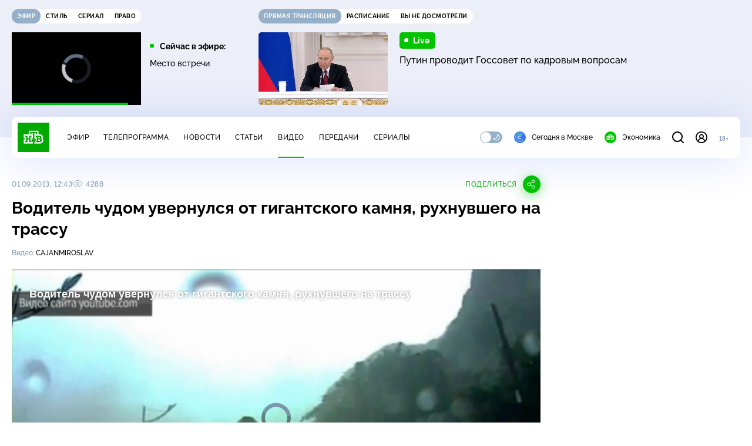

--- FILE ---
content_type: text/html
request_url: https://tns-counter.ru/nc01a**R%3Eundefined*ntv/ru/UTF-8/tmsec=mx3_ntv/343917026***
body_size: 16
content:
BF82762C694D3285G1766666885:BF82762C694D3285G1766666885

--- FILE ---
content_type: text/html; charset=UTF-8
request_url: https://www.ntv.ru/stories/new-amp/index.jsp
body_size: 2064
content:



<style>
html, body, .stories, .stories__content, amp-story-player  {
  width: 100%;
  height: 100%;
}
</style>
<html lang="en">
  <head>
    <meta charset="utf-8">
    <title>Путин: за семь лет необходимо вовлечь в&nbsp;экономику более 12&nbsp;млн россиян. Сюжеты // НТВ.Ru</title>
    <meta name="deccription" content="Путин: за семь лет необходимо вовлечь в&nbsp;экономику более 12&nbsp;млн россиян. Короткие сюжеты НТВ" />
    <link rel="canonical" href="/stories/new-amp">
    <meta name="viewport" content="width=device-width,minimum-scale=1,initial-scale=1">
    
      <meta property="og:image" content="https://cdn2-static.ntv.ru/home/news/2025/20251225/Putin_kvadrat.jpg"/>
      <meta property="og:image:width" content="640" />
      <meta property="og:image:height" content="640" />
    

    <script async src="https://cdn.ampproject.org/amp-story-player-v0.js"></script>
    <link href="https://cdn.ampproject.org/amp-story-player-v0.css" rel="stylesheet" type="text/css" />

    <style page>
      @-webkit-keyframes loading {to {-webkit-transform: rotate(360deg);} }
      @-moz-keyframes loading { to { -moz-transform: rotate(360deg); } }
      @-ms-keyframes loading {to {-ms-transform: rotate(360deg);} }
      @keyframes loading { to { transform: rotate(360deg); }}

      .loader__icon {
        width: 40px;
        height: 40px;
        border-radius: 50%;
        background: transparent;
        position: absolute;
        top: calc(50% - 20px);
        left: calc(50% - 20px);

        border-top: 4px solid #00c400;
        border-right: 4px solid #00c400;
        border-bottom: 4px solid #eceff8;
        border-left: 4px solid #eceff8;

        -webkit-animation: loading 1.2s infinite linear;
        -moz-animation: loading 1.2s infinite linear;
        -ms-animation: loading 1.2s infinite linear;
        animation: loading 1.2s infinite linear;
      }

      html, body, amp-story-player {
        font-family: sans-serif;
        padding: 0;
        margin: 0;
        overflow: hidden;
      }

      .stories__content {
       width: 100%;
       height: 100%;
       position: relative;
       overflow: hidden;
      }
    </style>

    <script>
      const arr = [];
      let i = 0;
      
        arr.push({id: "65848", img: "/home/news/2025/20251225/Putin_pre.jpg", order: i, stat: "key=KEKHJBKFKNKKJGKMKHKM-6B64BA72898186F0A7A457E763737670663FA97B"});
        i++;
      
        arr.push({id: "65846", img: "/home/news/2025/20251225/FSB_pre.jpg", order: i, stat: "key=KEKHJBKFKNKKJGKMKHKK-45DC8CFEE661F922C61094739B39FDE4BBEE08FB"});
        i++;
      
        arr.push({id: "65828", img: "/home/news/2025/20251225/money_pre.jpg", order: i, stat: "key=KEKHJBKFKNKKJGKMKFKM-98766E55AC06B24240A336C698D6D1865CAC94D2"});
        i++;
      
        arr.push({id: "65849", img: "/home/news/2025/20251225/test_pre.jpg", order: i, stat: "key=KEKHJBKFKNKKJGKMKHKN-8A5535A8A2F717C8331002B24D26CFD6499171B0"});
        i++;
      
        arr.push({id: "65847", img: "/home/news/2025/20251225/money_pre5.jpg", order: i, stat: "key=KEKHJBKFKNKKJGKMKHKL-1E86E2E797612D91A888AD57FD65424FF30A984C"});
        i++;
      
        arr.push({id: "65830", img: "/home/news/2025/20251225/dead_pre.jpg", order: i, stat: "key=KEKHJBKFKNKKJGKMKGKE-107E9CEE6A5685F055147F227338AB1633A87A8A"});
        i++;
      
        arr.push({id: "65829", img: "/home/news/2025/20251225/pogoda_pre.jpg", order: i, stat: "key=KEKHJBKFKNKKJGKMKFKN-63C3BF54031C6D84943BB6769D6DE1D2ED4B30F3"});
        i++;
      
        arr.push({id: "65831", img: "/home/news/2025/20251225/crismas_pre.jpg", order: i, stat: "key=KEKHJBKFKNKKJGKMKGKF-1169273385824C75417F858986550DFB8BBA023A"});
        i++;
      
      let player = null;
      let prog = 0;
      let eventFromParent = false;
     
      window.addEventListener("load", ()=> {
        player = document.querySelector('amp-story-player');
        
        if (player.isReady) {
          window.parent.postMessage({ action: 'set_items', items: arr } , "*");
        } else {
          player.addEventListener('ready', () => {
            window.parent.postMessage({ action: 'set_items', items: arr } , "*");
          });
        }
      });
      window.addEventListener("message", async (e)=> {
        const ntv = /\/\/[a-z0-9-_]+\.ntv\.ru/;
        const ntv_channel = /\/\/[a-z0-9-_]+\.ntv-channel\.com/;
        const { origin, data } = e;
      
        if (!(origin.match(ntv) ||  origin.match(ntv_channel))) return;
        if (data.action === 'firstPlay') {
          player.play();
          const id = data.id;
          const current = arr.find((item, i) => item.id=== id);
          if (!current) return;
          if (arr[0].id === current.id) {
            player.rewind(null);  
          } else {
            player.show(null, "storis" + id);  
          }
           
          eventFromParent = true;
          player.addEventListener('storyNavigation', (event) => {
            if (!eventFromParent) {
              const dir = prog < event.detail.progress ? 'forward' : 'back';
              prog = event.detail.progress;
              window.parent.postMessage({ action: 'change_active', active: event.detail.pageId.replace('storis', ''), dir: dir } , "*");
            }
             eventFromParent = false;
          })
        }
       
        if (data.action === 'go') {
          eventFromParent = data.isChange;
          const id = data.id;
          const current = arr.find((item, i) => item.id=== id);
          if (!current) return;
          player.show(null, "storis" + id);
          player.play();
        }
        if (data.action === 'pause') {
          player.pause();
        }
      })
    </script>
  </head>
  <body>
    <link rel="preload" href="https://cdn2-static.ntv.ru/home/news/2025/20251225/Putin_pre.jpg" as="image">
    <div class="stories">
      <div class="stories__content">
      <div class="loader__icon"></div>
        <amp-story-player style="width:100%;height:100%;" >
          <script type="application/json">
            { "behavior": { "autoplay": false }, "controls": [ { "name": "share","visibility": "hidden" } ] }
          </script>
          <a href="/stories/new-amp/content.jsp?id=65848_65846_65828_65849_65847_65830_65829_65831#embedMode=2" class="story">
            <img src="https://cdn2-static.ntv.ru/home/news/2025/20251225/Putin_pre.jpg"  loading="lazy" amp-story-player-poster-img>
          </a>
        </amp-story-player>
      </div>
    </div>
  </body>
</html>


   

--- FILE ---
content_type: text/html; charset=UTF-8
request_url: https://www.ntv.ru/stories/new-amp/content.jsp?id=65848_65846_65828_65849_65847_65830_65829_65831
body_size: 1572
content:


<!doctype html>
<html amp lang="ru">
  <head>
    <meta charset="utf-8">
    <title>Путин: за семь лет необходимо вовлечь в&nbsp;экономику более 12&nbsp;млн россиян. Сюжеты // НТВ.Ru</title>
    <meta NAME="DESCRIPTION" CONTENT="Путин: за семь лет необходимо вовлечь в&nbsp;экономику более 12&nbsp;млн россиян. Короткие сюжеты НТВ" />
    <link rel="canonical" href="/stories/amp/new/65848/">
    <meta name="viewport" content="width=device-width,minimum-scale=1,initial-scale=1">
    
      <meta property="og:image" content="https://cdn2-static.ntv.ru/home/news/2025/20251225/Putin_kvadrat.jpg"/>
      <meta property="og:image:width" content="640" />
      <meta property="og:image:height" content="640" />
    
    <style amp-boilerplate>body{-webkit-animation:-amp-start 8s steps(1,end) 0s 1 normal both;-moz-animation:-amp-start 8s steps(1,end) 0s 1 normal both;-ms-animation:-amp-start 8s steps(1,end) 0s 1 normal both;animation:-amp-start 8s steps(1,end) 0s 1 normal both}@-webkit-keyframes -amp-start{from{visibility:hidden}to{visibility:visible}}@-moz-keyframes -amp-start{from{visibility:hidden}to{visibility:visible}}@-ms-keyframes -amp-start{from{visibility:hidden}to{visibility:visible}}@-o-keyframes -amp-start{from{visibility:hidden}to{visibility:visible}}@keyframes -amp-start{from{visibility:hidden}to{visibility:visible}}</style><noscript><style amp-boilerplate>body{-webkit-animation:none;-moz-animation:none;-ms-animation:none;animation:none}</style></noscript>
    <script async src="https://cdn.ampproject.org/v0.js"></script>
    <script async custom-element="amp-video" src="https://cdn.ampproject.org/v0/amp-video-0.1.js"></script>
    <script async custom-element="amp-story" src="https://cdn.ampproject.org/v0/amp-story-1.0.js"></script>
    <script async custom-element="amp-analytics" src="https://cdn.ampproject.org/v0/amp-analytics-0.1.js"></script>

    <style amp-custom>
      body, html {
        overflow: hidden;
      }
      amp-story {
        color: #fff;
        overflow: hidden;
      }
      amp-story-page {
        background-color: #000;
      }
      amp-story-grid-layer.bottom {
        align-content:end;
      }
      amp-story-grid-layer.noedge {
        padding: 0px;
      }
      amp-story-grid-layer.center-text {
        align-content: center;
      }
   
    </style>
  </head>
  <body>

    <amp-story id="live-story" standalone
      title="Сюжеты НТВ" publisher="НТВ" publisher-logo-src="https://www.ntv.ru/images/ntv_logo_180.png"
      poster-portrait-src="https://cdn2-static.ntv.ru/home/news/2025/20251225/Putin_pre.jpg"
       poster-square-src="/home/news/2025/20251225/Putin_kvadrat.jpg">
      
      <amp-story-page id="storis65848" auto-advance-after="storis_video65848"  data-sort-time="1766666100">
        <amp-story-grid-layer template="fill">
          <amp-video id="storis_video65848" autoplay 
            width="720" height="1280" poster="https://cdn2-static.ntv.ru/home/news/2025/20251225/Putin_pre.jpg" layout="responsive" crossorigin="anonymous"
          >
            <source src="//cdn2-vod-mp4.ntv.ru/news/2025/20251225/25_12_Putin_hqGg1uS4WWaqBuNtmm_vert.mp4" type="video/mp4">
          </amp-video>
        </amp-story-grid-layer>
      </amp-story-page>
      
      <amp-story-page id="storis65846" auto-advance-after="storis_video65846"  data-sort-time="1766665860">
        <amp-story-grid-layer template="fill">
          <amp-video id="storis_video65846" autoplay 
            width="720" height="1280" poster="https://cdn2-static.ntv.ru/home/news/2025/20251225/FSB_pre.jpg" layout="responsive" crossorigin="anonymous"
          >
            <source src="//cdn2-vod-mp4.ntv.ru/news/2025/20251225/25_12_FSB_hqtawPPicKPib2f2K2_vert.mp4" type="video/mp4">
          </amp-video>
        </amp-story-grid-layer>
      </amp-story-page>
      
      <amp-story-page id="storis65828" auto-advance-after="storis_video65828"  data-sort-time="1766650500">
        <amp-story-grid-layer template="fill">
          <amp-video id="storis_video65828" autoplay 
            width="720" height="1280" poster="https://cdn2-static.ntv.ru/home/news/2025/20251225/money_pre.jpg" layout="responsive" crossorigin="anonymous"
          >
            <source src="//cdn2-vod-mp4.ntv.ru/news/2025/20251225/25_12_maoney_hqAC6Q9tTMN9DRSkAB_vert.mp4" type="video/mp4">
          </amp-video>
        </amp-story-grid-layer>
      </amp-story-page>
      
      <amp-story-page id="storis65849" auto-advance-after="storis_video65849"  data-sort-time="1766666700">
        <amp-story-grid-layer template="fill">
          <amp-video id="storis_video65849" autoplay 
            width="720" height="1280" poster="https://cdn2-static.ntv.ru/home/news/2025/20251225/test_pre.jpg" layout="responsive" crossorigin="anonymous"
          >
            <source src="//cdn2-vod-mp4.ntv.ru/news/2025/20251225/25_12_test_hq40KV38g0G0NK0BlQ_vert.mp4" type="video/mp4">
          </amp-video>
        </amp-story-grid-layer>
      </amp-story-page>
      
      <amp-story-page id="storis65847" auto-advance-after="storis_video65847"  data-sort-time="1766666400">
        <amp-story-grid-layer template="fill">
          <amp-video id="storis_video65847" autoplay 
            width="720" height="1280" poster="https://cdn2-static.ntv.ru/home/news/2025/20251225/money_pre5.jpg" layout="responsive" crossorigin="anonymous"
          >
            <source src="//cdn2-vod-mp4.ntv.ru/news/2025/20251225/25_12_money_hq0e0zOLboEcGd9su2_vert.mp4" type="video/mp4">
          </amp-video>
        </amp-story-grid-layer>
      </amp-story-page>
      
      <amp-story-page id="storis65830" auto-advance-after="storis_video65830"  data-sort-time="1766651100">
        <amp-story-grid-layer template="fill">
          <amp-video id="storis_video65830" autoplay 
            width="720" height="1280" poster="https://cdn2-static.ntv.ru/home/news/2025/20251225/dead_pre.jpg" layout="responsive" crossorigin="anonymous"
          >
            <source src="//cdn2-vod-mp4.ntv.ru/news/2025/20251225/25_12_dead_hqkEdsvV6sNQzZBkL6_vert.mp4" type="video/mp4">
          </amp-video>
        </amp-story-grid-layer>
      </amp-story-page>
      
      <amp-story-page id="storis65829" auto-advance-after="storis_video65829"  data-sort-time="1766650800">
        <amp-story-grid-layer template="fill">
          <amp-video id="storis_video65829" autoplay 
            width="720" height="1280" poster="https://cdn2-static.ntv.ru/home/news/2025/20251225/pogoda_pre.jpg" layout="responsive" crossorigin="anonymous"
          >
            <source src="//cdn2-vod-mp4.ntv.ru/news/2025/20251225/25_12_pogoda_hq3p9lvpGYUhIeU39h_vert.mp4" type="video/mp4">
          </amp-video>
        </amp-story-grid-layer>
      </amp-story-page>
      
      <amp-story-page id="storis65831" auto-advance-after="storis_video65831"  data-sort-time="1766651400">
        <amp-story-grid-layer template="fill">
          <amp-video id="storis_video65831" autoplay 
            width="720" height="1280" poster="https://cdn2-static.ntv.ru/home/news/2025/20251225/crismas_pre.jpg" layout="responsive" crossorigin="anonymous"
          >
            <source src="//cdn2-vod-mp4.ntv.ru/news/2025/20251225/25_12_Crismas_hqmtGx70lIX9vBnk7l_vert.mp4" type="video/mp4">
          </amp-video>
        </amp-story-grid-layer>
      </amp-story-page>
      
      <amp-analytics id="analytics_liveinternet">
        <script type="application/json">
          {
            "requests": {
            "pageview": "https://counter.yadro.ru/hit?uhttps%3A//www.ntv.ru/stories/amp/$REPLACE(${storyPageId},storis,);r${documentReferrer};s${screenWidth}*${screenHeight}*32;${random}" },
            "triggers": { "track pageview": { "on": "story-page-visible", "request": "pageview" } }
            }
        </script>
      </amp-analytics>
     
    </amp-story>
  </body>
</html>

--- FILE ---
content_type: text/javascript; charset=UTF-8
request_url: https://cdn.ampproject.org/rtv/012510081644000/v0/amp-viewer-integration-0.1.js
body_size: 10555
content:
;
(self.AMP=self.AMP||[]).push({m:0,v:"2510081644000",n:"amp-viewer-integration",ev:"0.1",l:!0,p:"high",f:function(t,n){!function(){function n(t,n){(null==n||n>t.length)&&(n=t.length);for(var i=0,r=new Array(n);i<n;i++)r[i]=t[i];return r}function i(t,i){var r="undefined"!=typeof Symbol&&t[Symbol.iterator]||t["@@iterator"];if(r)return(r=r.call(t)).next.bind(r);if(Array.isArray(t)||(r=function(t,i){if(t){if("string"==typeof t)return n(t,i);var r=Object.prototype.toString.call(t).slice(8,-1);return"Object"===r&&t.constructor&&(r=t.constructor.name),"Map"===r||"Set"===r?Array.from(t):"Arguments"===r||/^(?:Ui|I)nt(?:8|16|32)(?:Clamped)?Array$/.test(r)?n(t,i):void 0}}(t))||i&&t&&"number"==typeof t.length){r&&(t=r);var e=0;return function(){return e>=t.length?{done:!0}:{done:!1,value:t[e++]}}}throw new TypeError("Invalid attempt to iterate non-iterable instance.\nIn order to be iterable, non-array objects must have a [Symbol.iterator]() method.")}var r;function e(){return r||(r=Promise.resolve(void 0))}var s=function(){var t=this;this.promise=new Promise((function(n,i){t.resolve=n,t.reject=i}))};function o(t,n){var i=t.length-n.length;return i>=0&&t.indexOf(n,i)==i}Array.isArray;var u=Object.prototype;function h(t){var n=Object.create(null);return t&&Object.assign(n,t),n}function a(t,n,i,r,e,s,o,u,h,a,f){return t}u.hasOwnProperty,u.toString;var f=/(?:^[#?]?|&)([^=&]+)(?:=([^&]*))?/g;function c(t){var n=arguments.length>1&&void 0!==arguments[1]?arguments[1]:"";try{return decodeURIComponent(t)}catch(t){return n}}function v(t){var n=Object.getOwnPropertyDescriptor(t,"message");if(null!=n&&n.writable)return t;var i=t.message,r=t.stack,e=new Error(i);for(var s in t)e[s]=t[s];return e.stack=r,e}function l(t){for(var n,r=null,e="",s=i(arguments,!0);!(n=s()).done;){var o=n.value;o instanceof Error&&!r?r=v(o):(e&&(e+=" "),e+=o)}return r?e&&(r.message=e+": "+r.message):r=new Error(e),r}function d(t){var n,i;null===(n=(i=self).__AMP_REPORT_ERROR)||void 0===n||n.call(i,t)}self.__AMP_LOG=self.__AMP_LOG||{user:null,dev:null,userForEmbed:null};var p=self.__AMP_LOG;function m(t,n){throw new Error("failed to call initLogConstructor")}function y(t){return p.user||(p.user=g()),function(t,n){return n&&n.ownerDocument.defaultView!=t}(p.user.win,t)?p.userForEmbed||(p.userForEmbed=g()):p.user}function g(t){return m()}function w(){return p.dev||(p.dev=m())}function b(t,n,i,r,e,s,o,u,h,a,f){return t}function x(t,n,i,r,e,s,o,u,h,a,f){return y().assert(t,n,i,r,e,s,o,u,h,a,f)}function k(t,n){return I(t=function(t){return t.__AMP_TOP||(t.__AMP_TOP=t)}(t),n)}function E(t,n){return I(A(S(t)),n)}function S(t){return t.nodeType?(i=t,n=(i.ownerDocument||i).defaultView,k(n,"ampdoc")).getAmpDoc(t):t;var n,i}function A(t){var n=S(t);return n.isSingleDoc()?n.win:n}function I(t,n){b(_(t,n));var i=function(t){var n=t.__AMP_SERVICES;return n||(n=t.__AMP_SERVICES={}),n}(t)[n];return i.obj||(b(i.ctor),b(i.context),i.obj=new i.ctor(i.context),b(i.obj),i.context=null,i.resolve&&i.resolve(i.obj)),i.obj}function _(t,n){var i=t.__AMP_SERVICES&&t.__AMP_SERVICES[n];return!(!i||!i.ctor)}var M,O=function(t){return k(t,"platform")},C=function(t){return E(t,"viewer")},P=function(t){return E(t,"viewport")},T=["Webkit","webkit","Moz","moz","ms","O","o"],N={"getPropertyPriority":function(){return""},"getPropertyValue":function(){return""}};function R(t){var n=t.replace(/[A-Z]/g,(function(t){return"-"+t.toLowerCase()}));return T.some((function(t){return n.startsWith(t+"-")}))?"-".concat(n):n}function U(t,n,i){if(X(n))return n;M||(M=h());var r=M[n];if(!r||i){if(r=n,void 0===t[n]){var e=function(t){return t.charAt(0).toUpperCase()+t.slice(1)}(n),s=function(t,n){for(var i=0;i<T.length;i++){var r=T[i]+n;if(void 0!==t[r])return r}return""}(t,e);void 0!==t[s]&&(r=s)}i||(M[n]=r)}return r}function j(t,n){var i=t.style;for(var r in n)i.setProperty(R(U(i,r)),String(n[r]),"important")}function q(t,n,i,r,e){var s=U(t.style,n,e);if(s){var o=r?i+r:i;t.style.setProperty(R(s),o)}}function z(t,n,i){var r=U(t.style,n,i);if(r)return X(r)?t.style.getPropertyValue(r):t.style[r]}function L(t,n){for(var i in n)q(t,i,n[i])}function Y(t,n){var i=t.style;a(""!==n&&"none"!==n),a(!i.display),i.display=n}function F(t,n){return t.getComputedStyle(n)||N}function K(t,n){for(var i=0;i<n.length;i++)q(t,n[i],null)}function X(t){return t.startsWith("--")}var D=function(){function t(){}return t.solveYValueFromXValue=function(n,i,r,e,s,o,u,h,a){return t.bf(t.gf(n,i,e,o,h),r,s,u,a)},t.gf=function(n,i,r,e,s){var o=1e-6,u=(n-i)/(s-i);if(u<=0)return 0;if(u>=1)return 1;for(var h=0,a=1,f=0,c=0;c<8;c++){f=t.yf(u,i,r,e,s);var v=(t.yf(u+o,i,r,e,s)-f)/o;if(Math.abs(f-n)<o)return u;if(Math.abs(v)<o)break;f<n?h=u:a=u,u-=(f-n)/v}for(var l=0;Math.abs(f-n)>o&&l<8;l++)f<n?(h=u,u=(u+a)/2):(a=u,u=(u+h)/2),f=t.yf(u,i,r,e,s);return u},t.yf=function(n,i,r,e,s){if(0==n)return i;if(1==n)return s;var o=t.wf(i,r,n),u=t.wf(r,e,n),h=t.wf(e,s,n);return o=t.wf(o,u,n),u=t.wf(u,h,n),t.wf(o,u,n)},t.bf=function(n,i,r,e,s){if(0==n)return i;if(1==n)return s;var o=t.wf(i,r,n),u=t.wf(r,e,n),h=t.wf(e,s,n);return o=t.wf(o,u,n),u=t.wf(u,h,n),t.wf(o,u,n)},t.wf=function(t,n,i){return t+i*(n-t)},t}(),V={LINEAR:function(t){return t},EASE:function(t){return D.solveYValueFromXValue(t,0,0,.25,.1,.25,1,1,1)},EASE_IN:function(t){return D.solveYValueFromXValue(t,0,0,.42,0,1,1,1,1)},EASE_OUT:function(t){return D.solveYValueFromXValue(t,0,0,0,0,.58,1,1,1)},EASE_IN_OUT:function(t){return D.solveYValueFromXValue(t,0,0,.42,0,.58,1,1,1)}},H={"linear":V.LINEAR,"ease":V.EASE,"ease-in":V.EASE_IN,"ease-out":V.EASE_OUT,"ease-in-out":V.EASE_IN_OUT};function J(t){if(!t)return null;if("string"==typeof t){if(-1!=t.indexOf("cubic-bezier")){var n=t.match(/cubic-bezier\((.+)\)/);if(n){var i=n[1].split(",").map(parseFloat);if(4==i.length){for(var r=0;r<4;r++)if(isNaN(i[r]))return null;return e=i[0],s=i[1],o=i[2],u=i[3],function(t){return D.solveYValueFromXValue(t,0,0,e,s,o,u,1,1)}}}return null}return H[t]}var e,s,o,u;return t}var B="Animation",G=function(){},W=function(){function t(t,n){this.Af=t,this.Su=n||k(self,"vsync"),this.xf=null,this.Ef=[]}t.animate=function(n,i,r,e){return new t(n).setCurve(e).add(0,i,1).start(r)};var n=t.prototype;return n.setCurve=function(t){return t&&(this.xf=J(t)),this},n.add=function(t,n,i,r){return this.Ef.push({delay:t,func:n,duration:i,curve:J(r)}),this},n.start=function(t){return new Z(this.Su,this.Af,this.Ef,this.xf,t)},t}(),Z=function(){function t(t,n,i,r,e){this.Su=t,this.Af=n,this.Ef=[];for(var o=0;o<i.length;o++){var u=i[o];this.Ef.push({delay:u.delay,func:u.func,duration:u.duration,curve:u.curve||r,started:!1,completed:!1})}this.Of=e,this.hc=Date.now(),this.Hs=!0,this.Ri={};var h=new s;this.Tf=h.promise,this.Oi=h.resolve,this.Pf=h.reject,this.ne=this.Su.createAnimTask(this.Af,{mutate:this.If.bind(this)}),this.Su.canAnimate(this.Af)?this.ne(this.Ri):(w().warn(B,"cannot animate"),this.Sf(!1,0))}var n=t.prototype;return n.then=function(t,n){return t||n?this.Tf.then(t,n):this.Tf},n.thenAlways=function(t){var n=t||G;return this.then(n,n)},n.halt=function(t){this.Sf(!1,t||0)},n.Sf=function(t,n){if(this.Hs){if(this.Hs=!1,0!=n){this.Ef.length>1&&this.Ef.sort((function(t,n){return t.delay+t.duration-(n.delay+n.duration)}));try{if(n>0)for(var i=0;i<this.Ef.length;i++)this.Ef[i].func(1,!0);else for(var r=this.Ef.length-1;r>=0;r--)this.Ef[r].func(0,!1)}catch(n){w().error(B,"completion failed: "+n,n),t=!1}}t?this.Oi():this.Pf()}},n.If=function(t){if(this.Hs){for(var n=Date.now(),i=Math.min((n-this.hc)/this.Of,1),r=0;r<this.Ef.length;r++){var e=this.Ef[r];!e.started&&i>=e.delay&&(e.started=!0)}for(var s=0;s<this.Ef.length;s++){var o=this.Ef[s];o.started&&!o.completed&&this.Mf(o,i)}1==i?this.Sf(!0,0):this.Su.canAnimate(this.Af)?this.ne(this.Ri):(w().warn(B,"cancel animation"),this.Sf(!1,0))}},n.Mf=function(t,n){var i,r;if(t.duration>0){if(r=i=Math.min((n-t.delay)/t.duration,1),t.curve&&1!=r)try{r=t.curve(i)}catch(t){return w().error(B,"step curve failed: "+t,t),void this.Sf(!1,0)}}else i=1,r=1;1==i&&(t.completed=!0);try{t.func(r,t.completed)}catch(t){return w().error(B,"step mutate failed: "+t,t),void this.Sf(!1,0)}},t}(),$=function(){function t(t,n,i){var r=this;this.js=I(t,"timer"),this.Ds=n,this.Us=i||0,this.zs=-1,this.Ls=0,this.Hs=!1,this.Gs=function(){r.Vs()}}var n=t.prototype;return n.isPending=function(){return-1!=this.zs},n.schedule=function(t){var n=t||this.Us;this.Hs&&n<10&&(n=10);var i=Date.now()+n;return(!this.isPending()||i-this.Ls<-10)&&(this.cancel(),this.Ls=i,this.zs=this.js.delay(this.Gs,n),!0)},n.Vs=function(){this.zs=-1,this.Ls=0,this.Hs=!0,this.Ds(),this.Hs=!1},n.cancel=function(){this.isPending()&&(this.js.cancel(this.zs),this.zs=-1)},t}(),Q="FixedLayer",tt="i-amphtml-lightbox",nt="i-amphtml-lightbox-element";function it(t){return-1!==t.tagName.indexOf("LIGHTBOX")}var rt,et=function(){function t(t,n,i,r,e){var s=this;this.ampdoc=t,this.Su=n,this.tx=i,this.Df=r,this.nx=r,this.ix=e&&t.isSingleDoc(),this.sx=null,this.ox=0,this.gt=[],this.ux=new $(t.win,(function(){return s.update()})),this.hx=null,this.vx=[],this.lx=[]}var n=t.prototype;return n.enterLightbox=function(t,n){var i=this,r=this.mx();r&&r.setLightboxMode(!0),t&&n&&n.then((function(){return i.yx(t,!0)}))},n.leaveLightbox=function(){var t=this.mx();t&&t.setLightboxMode(!1);var n=function(t,n){for(var i=[],r=0,e=0;e<t.length;e++){var s=t[e];s.lightboxed?i.push(s):(r<e&&(t[r]=s),r++)}return r<t.length&&(t.length=r),i}(this.gt);this.gx(n),this.gt.length||this.wx()},n.setup=function(){if(!C(this.ampdoc).isEmbedded())return!1;var t=this.ampdoc.getRootNode(),n=t.styleSheets;if(!n)return!0;this.vx.length=0,this.lx.length=0;for(var i=0;i<n.length;i++){var r=n[i];if(!r)return w().error(Q,"Aborting setup due to null stylesheet."),!0;var e=r.disabled,s=r.ownerNode;e||!s||"STYLE"!=s.tagName||s.hasAttribute("amp-boilerplate")||s.hasAttribute("amp-runtime")||s.hasAttribute("amp-extension")||this.bx(r.cssRules)}this.yx(t),this.gt.length>0&&this.observeHiddenMutations();var o=O(this.ampdoc.win);return this.gt.length>0&&!this.ix&&o.isIos()&&y().warn(Q,"Please test this page inside of an AMP Viewer such as Google's because the fixed or sticky positioning might have slightly different layout."),!0},n.yx=function(t,n){this.xx(t,n),this.kx(),this.update()},n.observeHiddenMutations=function(){this.Ex()},n.wx=function(){this.ux.cancel();var t=this.hx;t&&(t(),this.hx=null)},n.Ex=function(){var t=this;if(!this.hx){var n=this.ampdoc.getRootNode(),i=function(t){return n="hidden-observer",_(i=A(S(t)),n)?I(i,n):null;var n,i}(n.documentElement||n);this.hx=i.add((function(){t.ux.isPending()||t.ux.schedule(16)}))}},n.updatePaddingTop=function(t,n){this.Df=t,n||(this.nx=t),this.update()},n.transformMutate=function(t){t?this.gt.forEach((function(n){n.fixedNow&&n.top&&(q(n.element,"transition","none"),n.transform&&"none"!=n.transform?q(n.element,"transform",n.transform+" "+t):q(n.element,"transform",t))})):this.gt.forEach((function(t){t.fixedNow&&t.top&&L(t.element,{transform:"",transition:""})}))},n.addElement=function(t,n){return this.Sx(t,"*","fixed",n)?(this.kx(),this.observeHiddenMutations(),this.update()):e()},n.removeElement=function(t){var n=this.Ax(t);this.gx(n)},n.gx=function(t){var n=this;t.length>0&&this.sx&&this.Su.mutate((function(){for(var i=0;i<t.length;i++){var r=t[i];"fixed"==r.position&&n.sx.returnFrom(r)}}))},n.isDeclaredFixed=function(t){return!!t.__AMP_DECLFIXED},n.isDeclaredSticky=function(t){return!!t.__AMP_DECLSTICKY},n.update=function(){var t=this;if(this.gt.filter((function(n){return!t.ampdoc.contains(n.element)})).forEach((function(n){return t.Ax(n.element)})),0==this.gt.length)return e();this.ux.cancel();var n=!1;return this.Su.runPromise({measure:function(i){for(var r=t.gt,e=[],s=t.ampdoc.win,u=0;u<r.length;u++)j(r[u].element,{top:"",bottom:"-9999vh",transition:"none"});for(var h=0;h<r.length;h++)e.push(F(s,r[h].element).top);for(var a=0;a<r.length;a++)q(r[a].element,"bottom","");for(var f=0;f<r.length;f++){var c=r[f],v=c.element,l=c.forceTransfer,d=F(s,v),p=v.offsetHeight,m=v.offsetTop,y=v.offsetWidth,g=d.bottom,w=d.display,b=void 0===w?"":w,x=d.position,k=void 0===x?"":x,E=d.zIndex,S=parseFloat(d.opacity),A=d[U(d,"transform")],I=d.top,_="fixed"===k&&(l||y>0&&p>0),M=o(k,"sticky");if("none"!==b&&(_||M)){"auto"!==I&&e[f]===I||(I=_&&m===t.nx+t.tx?"0px":"");var O=!1;_&&(O=!0===l||!1!==l&&S>0&&p<300&&!(!I&&!g)),O&&(n=!0),i[c.id]={fixed:_,sticky:M,transferrable:O,top:I,zIndex:E,transform:A}}else i[c.id]={fixed:!1,sticky:!1,transferrable:!1,top:"",zIndex:""}}},mutate:function(i){n&&t.ix&&t.mx().update();for(var r=t.gt,e=0;e<r.length;e++){var s=r[e],o=i[s.id];q(s.element,"transition","none"),q(s.element,"transition",""),o&&t.Ix(s,e,o)}}},{}).catch((function(t){w().error(Q,"Failed to mutate fixed elements:",t)}))},n.xx=function(t,n){try{this._x(t,n)}catch(t){w().error(Q,"Failed to setup fixed elements:",t)}},n._x=function(t,n){for(var i=0;i<this.vx.length;i++)for(var r=this.vx[i],e=t.querySelectorAll(r),s=0;s<e.length&&!(this.gt.length>10);s++)this.Sx(e[s],r,"fixed",void 0,n);for(var o=0;o<this.lx.length;o++)for(var u=this.lx[o],h=t.querySelectorAll(u),a=0;a<h.length;a++)this.Sx(h[a],u,"sticky",void 0,n)},n.Mx=function(t){t.hasAttribute("style")&&(z(t,"top")||z(t,"bottom"))&&y().error(Q,"Inline styles with `top`, `bottom` and other CSS rules are not supported yet for fixed or sticky elements (#14186). Unexpected behavior may occur.",t)},n.Sx=function(t,n,i,r,e){if(r||this.Mx(t),it(t))return!1;var s=function(t,n,i){var r;for(r=t;r&&void 0!==r;r=r.parentElement)if(n(r))return r;return null}(t,it);if(!e&&s)return!1;for(var o=this.gt,u=[],h=0;h<o.length;h++){var a=o[h].element;if(a===t)break;if(a.contains(t))return!1;t.contains(a)&&u.push(a)}for(var f=0;f<u.length;f++)this.removeElement(u[f]);for(var c=null,v=0;v<o.length;v++){var l=o[v];if(l.element==t&&l.position==i){c=l;break}}var d="fixed"==i;if(c)c.selectors.includes(n)||c.selectors.push(n);else{var p="F"+this.ox++;t.setAttribute("i-amphtml-fixedid",p),d?t.__AMP_DECLFIXED=!0:t.__AMP_DECLSTICKY=!0,c={id:p,element:t,position:i,selectors:[n],fixedNow:!1,stickyNow:!1,lightboxed:!!s},o.push(c)}return c.forceTransfer=!!d&&r,!0},n.Ax=function(t){for(var n=[],i=0;i<this.gt.length;i++){var r=this.gt[i];r.element===t&&(r.lightboxed||this.Su.mutate((function(){q(t,"top","")})),this.gt.splice(i,1),n.push(r))}return this.gt.length||this.wx(),n},n.kx=function(){this.gt.sort((function(t,n){return(i=t.element)===(r=n.element)?0:i.compareDocumentPosition(r)&(Node.DOCUMENT_POSITION_PRECEDING|Node.DOCUMENT_POSITION_CONTAINS)?1:-1;var i,r}))},n.Ix=function(t,n,i){var r=t.element,e=t.fixedNow;t.fixedNow=i.fixed,t.stickyNow=i.sticky,t.top=i.fixed||i.sticky?i.top:"",t.transform=i.transform,!e||i.fixed&&i.transferrable||!this.sx||this.sx.returnFrom(t),i.top&&(i.fixed||i.sticky)&&!t.lightboxed&&(i.fixed||!this.ix?q(r,"top","calc(".concat(i.top," + ").concat(this.Df,"px)")):this.nx===this.Df?q(r,"top",i.top):q(r,"top","calc(".concat(i.top," - ").concat(this.nx,"px)"))),this.ix&&i.fixed&&i.transferrable&&this.mx().transferTo(t,n,i)},n.mx=function(){if(!this.ix||this.sx)return this.sx;var t=this.ampdoc.win.document;return this.sx=new st(t,this.Su),this.sx},n.bx=function(t){for(var n=0;n<t.length;n++){var i=t[n];if(4!=i.type&&12!=i.type){if(1==i.type){var r=i.selectorText,e=i.style.position;if("*"===r||!e)continue;"fixed"===e?this.vx.push(r):o(e,"sticky")&&this.lx.push(r)}}else this.bx(i.cssRules)}},n.animateFixedElements=function(t,n,i,r,s){var o=this;return this.updatePaddingTop(t,s),i<=0?e():W.animate(this.ampdoc.getRootNode(),(function(i){var r=function(i){return n-t+(t-n)*i}(i);o.transformMutate("translateY(".concat(r,"px)"))}),i,r).thenAlways((function(){o.transformMutate(null)}))},t}(),st=function(){function t(t,n){var i;this.tp=t,this.Su=n,this.Ox=t.body.cloneNode(!1),this.Ox.removeAttribute("style"),L(this.Ox,("display"in(i={position:"absolute",top:0,left:0,height:0,width:0,pointerEvents:"none",overflow:"hidden",animation:"none",background:"none",border:"none",borderImage:"none",boxSizing:"border-box",boxShadow:"none",float:"none",margin:0,opacity:1,outline:"none",padding:"none",transform:"none",transition:"none"})&&function(t){for(var n=arguments.length,i=new Array(n>1?n-1:0),r=1;r<n;r++)i[r-1]=arguments[r];var e=l.apply(null,i);e.name=t||e.name,d(e)}("STYLE","`display` style detected. You must use toggle instead."),i)),Y(this.Ox,"block"),t.documentElement.appendChild(this.Ox)}var n=t.prototype;return n.getRoot=function(){return this.Ox},n.setLightboxMode=function(t){var n=this;this.Su.mutate((function(){var i=n.getRoot();t?i.setAttribute(tt,""):i.removeAttribute(tt)}))},n.update=function(){for(var t=this.tp.body,n=this.Ox,i=t.attributes,r=n.attributes,e=0;e<i.length;e++){var s=i[e];"style"!==s.name&&r.setNamedItem(s.cloneNode(!1))}for(var o=0;o<r.length;o++){var u=r[o].name;"style"===u||u===tt||t.hasAttribute(u)||(n.removeAttribute(u),o--)}},n.transferTo=function(t,n,i){var r=this,e=t.element;if(e.parentElement!=this.Ox){if(w().fine(Q,"transfer to fixed:",t.id,t.element),y().warn(Q,"In order to improve scrolling performance in Safari, we now move the element to a fixed positioning layer:",t.element),!t.placeholder){q(e,"pointer-events","initial");var s=t.placeholder=this.tp.createElement("i-amphtml-fpa");!function(t,n){void 0===n&&(n=t.hasAttribute("hidden")),n?t.removeAttribute("hidden"):t.setAttribute("hidden","")}(s,!1),s.setAttribute("i-amphtml-fixedid",t.id)}q(e,"zIndex","calc(".concat(1e4+n," + ").concat(i.zIndex||0,")")),t.lightboxed&&e.classList.add(nt),e.parentElement.replaceChild(t.placeholder,e),this.Ox.appendChild(e),t.selectors.some((function(t){return r.Cx(e,t)}))||(y().warn(Q,"Failed to move the element to the fixed position layer. This is most likely due to the compound CSS selector:",t.element),this.returnFrom(t))}},n.returnFrom=function(t){if(t.placeholder&&this.tp.contains(t.placeholder)){var n=t.element,i=t.placeholder;w().fine(Q,"return from fixed:",t.id,n),t.lightboxed&&n.classList.remove(nt),this.tp.contains(n)?(q(t.element,"zIndex",""),i.parentElement.replaceChild(n,i)):i.parentElement.removeChild(i)}},n.Cx=function(t,n){try{return function(t,n){var i=t.matches||t.webkitMatchesSelector||t.mozMatchesSelector||t.msMatchesSelector||t.oMatchesSelector;return!!i&&i.call(t,n)}(t,n)}catch(t){return w().error(Q,"Failed to test query match:",t),!1}},t}();function ot(t,n,i,r){var e=t,s=i,o=function(t){try{return s(t)}catch(t){var n,i;throw null===(n=(i=self).__AMP_REPORT_ERROR)||void 0===n||n.call(i,t),t}},u=function(){if(void 0!==rt)return rt;rt=!1;try{var t={get capture(){return rt=!0,!1}};self.addEventListener("test-options",null,t),self.removeEventListener("test-options",null,t)}catch(t){}return rt}(),h=!(null==r||!r.capture);return e.addEventListener(n,o,u?r:h),function(){null==e||e.removeEventListener(n,o,u?r:h),s=null,e=null,o=null}}function ut(t,n,i,r){return ot(t,n,i,r)}function ht(t){return t.data}function at(t,n,i,r){var e=i,s=ot(t,n,(function(t){try{e(t)}finally{e=null,s()}}),r);return s}var ft=function(){function t(t,n){this.win=t,this.H=n,this.Px()}var n=t.prototype;return n.Px=function(){ut(this.win.document,"focusin",this.Tx.bind(this),{capture:!1})},n.Tx=function(t){t.defaultPrevented||this.H.sendRequest(t.type,{"focusTargetRect":t.target.getBoundingClientRect()},!1)},t}();function ct(t){return"loading"!=t.readyState&&"uninitialized"!=t.readyState}function vt(t,n,i){return 0==n&&0==i||0==t.width&&0==t.height?t:{left:r=t.left+n,top:e=t.top+i,width:s=t.width,height:o=t.height,bottom:e+o,right:r+s,x:r,y:e};var r,e,s,o}var lt=function(){function t(t){this.Nx=t,this.Rx=[],this.so=0}var n=t.prototype;return n.push=function(t){this.Rx[this.so]=t,this.so=(this.so+1)%this.Nx},n.get=function(t){return this.Rx.length>=this.Nx&&(t=(this.so+t)%this.Nx),this.Rx[t]},n.size=function(){return this.Rx.length},t}();function dt(t){return t.node.wholeText[t.offset]}var pt=/[,.\s\u2022()]/;function mt(t){return"’"==t||"‘"==t?"'":"“"==t||"”"==t?'"':t.toLowerCase()}function yt(t){for(var n=[],i=0;i<t.length;i++){var r=t[i];pt.test(r)||n.push(mt(r))}return n.join("")}var gt=function(){function t(t,n){this.Ux=t,this.jx=n,this.matches=[],this.qx={},this.zx=t.length-1;for(var i=0;i<t.length;i++){var r=t[i];this.qx[r]=t.length-1-i}}return t.prototype.update=function(){if(this.zx>0)this.zx--;else{for(var t=this.jx,n=this.Ux,i=t.size(),r=0;r<n.length;r++){var e=mt(dt(t.get(i-1-r).pos));if(n[n.length-1-r]!=e){var s=this.qx[e];return null==s&&(s=n.length),(s-=r)<1&&(s=1),void(this.zx=s-1)}}var o=t.get(i-1),u=o.pos;this.matches.push({start:t.get(i-n.length),end:{pos:{node:u.node,offset:u.offset+1},idx:o.idx+1}})}},t}();function wt(t,n,i,r){for(var e=i;e<r.length;e++){var s=r[e];if(t.node!=s.start.node)return;if(s.start.node=n,s.start.offset-=t.offset,t.node!=s.end.node)return;s.end.node=n,s.end.offset-=t.offset}}function bt(t,n,i,r,e,s){for(;;){if(n.node==i.node){var o=xt(t,n.node,n.offset,i.offset,s);return void(o&&wt(i,o,e+1,r))}var u=kt(t,n.node);if(xt(t,n.node,n.offset,n.node.wholeText.length,s),!u)break;n={node:u,offset:0}}}function xt(t,n,i,r,e){if(i>=r)return null;var s=t.document,o=n.parentNode,u=n.wholeText;i>0&&o.insertBefore(s.createTextNode(u.substring(0,i)),n);var h=s.createElement("span");h.appendChild(s.createTextNode(u.substring(i,r))),o.insertBefore(h,n),e.push(h);var a=null;return r<u.length&&(a=s.createTextNode(u.substring(r)),o.insertBefore(a,n)),o.removeChild(n),a}function kt(t,n){for(var i=!0,r=n;;){if(null==r)return null;if(i){var e=r.nextSibling;e?(r=e,i=!1):r=r.parentNode}else{if(r instanceof t.Text)return r;r.firstChild?r=r.firstChild:i=!0}}}var Et=function(){function t(n,i){if(this.t=n,this.Lx=i,this.Yx=-1,this.Fx=null,i instanceof n.Text)this.Yx=0;else if(i instanceof n.Element){if("none"==F(n,i).display)return;var r=i.firstChild;null!=r&&(this.Fx=new t(n,r))}}var n=t.prototype;return n.next=function(){if(this.Yx>=0)return this.Kx();for(;null!=this.Fx;){var n=this.Fx.next();if(null!=n)return n;var i=this.Fx.Lx.nextSibling;this.Fx=null!=i?new t(this.t,i):null}return null},n.Kx=function(){var t=this.Lx.wholeText;if(this.Yx<t.length){var n=this.Yx;return this.Yx++,{node:this.Lx,offset:n}}return null},t}(),St=function(){function t(t,n){var i=this;this.Ki=t,this.fo=C(t),this.Iu=P(this.Ki),this.Xx=null;var r,e=O(this.Ki.win);"fragmentDirective"in document&&e.isChrome()&&e.getMajorVersion()>=93?t.whenFirstVisible().then((function(){return i.Dx(n)})):(r=t.win.document,new Promise((function(t){!function(t,n){!function(t,n,i){var r=n(t);r?i(t):t.addEventListener("readystatechange",(function e(){n(t)&&(r||(r=!0,i(t)),t.removeEventListener("readystatechange",e))}))}(t,ct,n)}(r,t)}))).then((function(){i.Vx(n)}))}var n=t.prototype;return n.Dx=function(t){var n=t.sentences;if(null!=n&&n.length){var i=n.map((function(t){return"text="+encodeURIComponent(t)})).join("&");this.Hx(i)}},n.Hx=function(t){var n=this.Ki.win.location.hash;n?this.Ki.win.location.replace(n+":~:"+t):this.Ki.win.location.replace("#:~:"+t)},n.Jx=function(t,n){var i={"state":t};for(var r in n)i[r]=n[r];this.fo.sendMessage("highlightState",i)},n.Bx=function(t){var n=this.Ki.win,i=function(t,n,i){if(i=function(t){for(var n=[],i=0;i<t.length;i++){var r=yt(t[i]);r&&n.push(r)}return n}(i),i.length<=0)return null;for(var r=new Et(t,n),e=new lt(i.map((function(t){return t.length})).reduce((function(t,n){return Math.max(t,n)}))),s=[new gt(i[0],e)],o=-1;;){o++;var u=r.next();if(null==u)return null;if(!pt.test(dt(u))){e.push({pos:u,idx:o});for(var h=0;h<s.length;h++)s[h].update();if(0!=s[s.length-1].matches.length){if(s.length==i.length)break;s.push(new gt(i[s.length],e))}}}var a=[];t:for(var f=i.length-1;f>=0;f--){var c=s[f].matches;if(0!=a.length){for(var v=a[a.length-1],l=c.length-1;l>=0;l--){var d=c[l];if(v.start.idx>=d.end.idx){a.push(d);continue t}}b(!1)}else a.push(c[c.length-1])}for(var p=[],m=a.length-1;m>=0;m--){var y=a[m];p.push({start:y.start.pos,end:y.end.pos})}return p}(n,this.Ki.getBody(),t.sentences);if(i){var r=function(t,n){n=function(t){for(var n=[],i=null,r=0;r<t.length;r++){var e=t[r];i&&i.end.node==e.start.node&&i.end.offset==e.start.offset?i.end=e.end:(i=e,n.push(e))}return n}(n);for(var i=[],r=0;r<n.length;r++){var e=n[r];bt(t,e.start,e.end,n,r,i)}return i}(n,i);r&&0!=r.length&&(this.Xx=r)}},n.onVisibleOnce=function(t){var n,i,r,e=this;n=!1,i=null,r=t,t=function(){if(!n){for(var t=arguments.length,e=new Array(t),s=0;s<t;s++)e[s]=arguments[s];i=r.apply(self,e),n=!0,r=null}return i},this.Ki.onVisibilityChanged((function(){"visible"==e.Ki.getVisibilityState()&&t()}))},n.Vx=function(t){var n=this;if(this.Ki.win.document.querySelector('script[id="amp-access"]'))this.Jx("has_amp_access");else if(this.Bx(t),this.Xx){var i=this.Gx();if(this.Jx("found",{"scroll":i}),!t.skipRendering){for(var r=0;r<this.Xx.length;r++)L(this.Xx[r],{backgroundColor:"#fcff00",color:"#000"});var e=this.Ki.getVisibilityState();t.skipScrollAnimation?"visible"==e?this.Wx(i):(this.Iu.setScrollTop(i),this.onVisibleOnce((function(){n.Wx(n.Gx())}))):"visible"==e?this.Zx(i):(this.$x(i),this.onVisibleOnce((function(){n.Zx(n.Gx())}))),at(this.Ki.getBody(),"click",this.Qx.bind(this))}}else this.Jx("not_found")},n.Gx=function(){var t=this.Xx;if(!t)return 0;for(var n=this.Iu,i=Number.MAX_VALUE,r=0,e=n.getPaddingTop(),s=0;s<t.length;s++){var o=vt(n.getLayoutRect(t[s]),0,-e),u=o.bottom,h=o.top;i=Math.min(i,h),r=Math.max(r,u)}if(i>=r)return 0;var a=(r+i-(n.getHeight()-e))/2;return a>i-80&&(a=i-80),a>0?a:0},n.Wx=function(t){this.Jx("auto_scroll"),this.Iu.setScrollTop(t),this.Jx("shown")},n.$x=function(t){var n=Math.max(0,t-500);this.Iu.setScrollTop(n)},n.Nk=function(t){var n=this.Gx(),i=this.Iu.getScrollTop();if(i==n&&i==t)return null;var r={};return i!=n&&(this.Iu.setScrollTop(n),r.nd=i-n),i!=t&&(r.od=i-t),r},n.Zx=function(t){var n=this;this.$x(t);var i=this.Ki.win.document.createElement("div");Y(i,"block"),L(i,{"position":"absolute","top":Math.floor(t)+"px","height":"1px","left":"0","width":"1px","pointer-events":"none"});var r=this.Ki.getBody();r.appendChild(i),this.Jx("auto_scroll"),this.Iu.animateScrollIntoView(i).then((function(){r.removeChild(i),n.Jx("shown",n.Nk(t))}))},n.setupMessaging=function(t){t.registerHandler("highlightDismiss",this.Qx.bind(this))},n.Qx=function(){if(this.Xx)for(var t=0;t<this.Xx.length;t++)K(this.Xx[t],["backgroundColor","color"])},t}(),At=["key","code","location","ctrlKey","shiftKey","altKey","metaKey","repeat","isComposing","charCode","keyCode","which"],It=function(){function t(t,n){this.win=t,this.H=n,this.zk()}var n=t.prototype;return n.zk=function(){var t=this.Jb.bind(this);ut(this.win,"keydown",t),ut(this.win,"keypress",t),ut(this.win,"keyup",t)},n.Jb=function(t){(function(t){if(t.defaultPrevented)return!0;if("Escape"==t.key)return!1;switch(t.target.nodeName){case"INPUT":return"checkbox"!=t.target.type||" "==t.key;case"TEXTAREA":case"BUTTON":case"SELECT":case"OPTION":return!0}return t.target.hasAttribute&&t.target.hasAttribute("contenteditable")})(t)||this.Tx(t)},n.Tx=function(t){this.H.sendRequest(t.type,function(t){var n={};return At.forEach((function(i){void 0!==t[i]&&(n[i]=t[i])})),n}(t),!1)},t}(),_t="amp-viewer-messaging",Mt="channelOpen",Ot="__AMPHTML__";function Ct(t){if("string"!=typeof t)return t;if("{"!=t.charAt(0))return null;try{return JSON.parse(t)}catch(t){return null}}var Pt,Tt,Nt=function(){function t(t,n,i){this.t=t,this.i=n,this.h=i}var n=t.prototype;return n.addEventListener=function(t,n){var i=this;this.t.addEventListener("message",(function(t){t.origin==i.i&&t.source==i.h&&n(t)}))},n.postMessage=function(t){var n="null"===this.i?"*":this.i;this.h.postMessage(t,n)},n.start=function(){},t}(),Rt=function(){function t(t,n,i,r,e){this.t=t,this.o=n,this.u=!!i,this.l=r||null,this.v=!!e,this.p=0,this.g={},this.m={},this.q=null,this.o.addEventListener("message",this._.bind(this)),this.o.start()}t.initiateHandshakeWithDocument=function(n,i){return new Promise((function(r){var e=setInterval((function(){var s=new MessageChannel,o={app:Ot,name:"handshake-poll"};n.postMessage(o,"*",[s.port2]);var u=s.port1;u.addEventListener("message",(function n(s){var o=Ct(s.data);if(o&&o.app===Ot&&o.name===Mt){clearInterval(e),u.removeEventListener("message",n);var h=new t(null,u,!1,i,!0);h.M(o.requestid,Mt,null),r(h)}})),u.start()}),1e3)}))},t.waitForHandshakeFromDocument=function(n,i,r,e,s){return new Promise((function(o){n.addEventListener("message",(function u(h){var a=Ct(h.data);if(a&&(h.origin==r||s&&s.test(h.origin))&&(!h.source||h.source==i)&&a.app===Ot&&a.name===Mt){n.removeEventListener("message",u);var f=new t(null,new Nt(n,h.origin,i),!1,e,!0);f.M(a.requestid,Mt,null),o(f)}}))}))};var n=t.prototype;return n.registerHandler=function(t,n){this.m[t]=n},n.unregisterHandler=function(t){delete this.m[t]},n.setDefaultHandler=function(t){this.q=t},n._=function(t){var n=Ct(t.data);n&&n.app===Ot&&(this.l&&this.v&&n.messagingToken!==this.l?this.O(_t+": handleMessage_ error: ","invalid token"):"q"===n.type?this.P(n):"s"===n.type&&this.R(n))},n.sendRequest=function(t,n,i){var r=this,e=++this.p,s=void 0;return i&&(s=new Promise((function(t,n){r.g[e]={resolve:t,reject:n}}))),this.S({app:Ot,requestid:e,type:"q",name:t,data:n,rsvp:i}),s},n.M=function(t,n,i){this.S({app:Ot,requestid:t,type:"s",name:n,data:i})},n.k=function(t,n,i){var r=this.j(i);this.O(_t+": sendResponseError_, message name: "+n,r),this.S({app:Ot,requestid:t,type:"s",name:n,data:null,error:r})},n.S=function(t){var n=Object.assign(t,{});this.l&&!this.v&&(n.messagingToken=this.l),this.o.postMessage(this.u?JSON.stringify(n):n)},n.P=function(t){var n=this,i=this.m[t.name];if(i||(i=this.q),!i){var r=new Error("Cannot handle request because no default handler is set!");throw r.args=t.name,r}var e=i(t.name,t.data,!!t.rsvp);if(t.rsvp){var s=t.requestid;if(!e)throw this.k(s,t.name,new Error("no response")),new Error("expected response but none given: "+t.name);e.then((function(i){n.M(s,t.name,i)}),(function(i){n.k(s,t.name,i)}))}},n.R=function(t){var n=t.requestid,i=this.g[n];i&&(delete this.g[n],t.error?(this.O(_t+": handleResponse_ error: ",t.error),i.reject(new Error("Request ".concat(t.name," failed: ").concat(t.error)))):i.resolve(t.data))},n.O=function(t,n){if(this.t){var i="amp-messaging-error-logger: "+t;i+=" data: "+this.j(n),this.t.viewerState=i}},n.j=function(t){return t?t.message?t.message:String(t):"unknown error"},t}(),Ut=["altKey","charCode","ctrlKey","detail","eventPhase","key","layerX","layerY","metaKey","pageX","pageY","returnValue","shiftKey","timeStamp","type","which"],jt=["clientX","clientY","force","identifier","pageX","pageY","radiusX","radiusY","screenX","screenY"],qt=function(){function t(t,n){this.win=t,this.H=n,this.Lk=!1,this.Fk=[],n.registerHandler("scrollLock",this.Kk.bind(this)),this.Xk()}var n=t.prototype;return n.Xk=function(){var t=this.Jb.bind(this),n=this.win.document,i={capture:!1,passive:!this.Lk};this.Fk.push(ut(n,"touchstart",t,i),ut(n,"touchend",t,i),ut(n,"touchmove",t,i))},n.Lb=function(){this.Fk.forEach((function(t){return t()})),this.Fk.length=0},n.Jb=function(t){switch(t.type){case"touchstart":case"touchend":case"touchmove":this.Dk(t);break;default:return}},n.Dk=function(t){if(null!=t&&t.shouldViewerCancelPropagation)t.stopImmediatePropagation();else{if(t&&t.type){var n=this.Vk(t);this.H.sendRequest(t.type,n,!1)}this.Lk&&t.cancelable&&t.preventDefault()}},n.Vk=function(t){var n=this.Hk(t,Ut);return t.touches&&(n.touches=this.Jk(t.touches)),t.changedTouches&&(n.changedTouches=this.Jk(t.changedTouches)),n},n.Jk=function(t){for(var n=[],i=0;i<t.length;i++)n.push(this.Hk(t[i],jt));return n},n.Hk=function(t,n){for(var i={},r=0;r<n.length;r++){var e=n[r];void 0!==t[e]&&(i[e]=t[e])}return i},n.Kk=function(t,n,i){return this.Lk=!!n,this.Lb(),this.Xk(),i?Promise.resolve({}):void 0},t}(),zt=function(){function t(t){this.St=t,this.Et=0,this.Rt=0,this.xt=h()}var n=t.prototype;return n.has=function(t){return!!this.xt[t]},n.get=function(t){var n=this.xt[t];if(n)return n.access=++this.Rt,n.payload},n.put=function(t,n){this.has(t)||this.Et++,this.xt[t]={payload:n,access:this.Rt},this.Tt()},n.Tt=function(){if(!(this.Et<=this.St)){var t,n=this.xt,i=this.Rt+1;for(var r in n){var e=n[r].access;e<i&&(i=e,t=r)}void 0!==t&&(delete n[t],this.Et--)}},t}(),Lt=function(){return self.AMP.config.urls}(),Yt=new Set(["c","v","a","ad"]),Ft=function(t){return"string"==typeof t?function(t,n){return Pt||(Pt=self.document.createElement("a"),Tt=self.__AMP_URL_CACHE||(self.__AMP_URL_CACHE=new zt(100))),function(t,n,i){if(i&&i.has(n))return i.get(n);t.href=n,t.protocol||(t.href=t.href);var r,e={href:t.href,protocol:t.protocol,host:t.host,hostname:t.hostname,port:"0"==t.port?"":t.port,pathname:t.pathname,search:t.search,hash:t.hash,origin:null};"/"!==e.pathname[0]&&(e.pathname="/"+e.pathname),("http:"==e.protocol&&80==e.port||"https:"==e.protocol&&443==e.port)&&(e.port="",e.host=e.hostname),r=t.origin&&"null"!=t.origin?t.origin:"data:"!=e.protocol&&e.host?e.protocol+"//"+e.host:e.href,e.origin=r;var s=e;return i&&i.put(n,s),s}(Pt,t,Tt)}(t):t};var Kt="amp-viewer-integration";new(function(){function t(t){this.win=t,this.Bk=!1,this.Gk=!1,this.Wk=null}var n=t.prototype;return n.init=function(){var t=this;w().fine(Kt,"handshake init()");var n=S(this.win.document),i=C(n);this.Bk="1"==i.getParam("webview"),this.Gk=i.hasCapability("handshakepoll");var r,s=i.getParam("messagingToken"),o=i.getParam("origin")||"";if(!this.Bk&&!o)return e();if(P(n).createFixedLayer(et),this.Bk||this.Gk){var u=(r=this.win).parent&&r.parent!=r?this.win.parent:null;return this.Zk(u,o).then((function(r){return t.$k(i,n,o,new Rt(t.win,r,t.Bk,s))}))}var a=function(t){var n=function(t){var n,i=h();if(!t)return i;for(;n=f.exec(t);){var r=c(n[1],n[1]),e=n[2]?c(n[2].replace(/\+/g," "),n[2]):"";i[r]=e}return i}(t.win.location.hash).highlight;if(!n||n.length>102400)return null;var i,r=(i=n,JSON.parse(i)),e=r.s;if(!(e instanceof Array)||e.length>15)return null;for(var s=0,o=0;o<e.length;o++){var u=e[o];if("string"!=typeof u||!u)return null;if((s+=u.length)>1500)return null}var a=!1;r.n&&(a=!0);var v=!1;return r.na&&(v=!0),{sentences:e,skipScrollAnimation:v,skipRendering:a}}(n);a&&(this.Wk=new St(n,a));var v=new Nt(this.win,o,this.win.parent);return this.$k(i,n,o,new Rt(this.win,v,this.Bk,s))},n.Zk=function(t,n){var i=this;return new Promise((function(r){var e=ut(i.win,"message",(function(s){w().fine(Kt,"AMPDOC got a pre-handshake message:",s.type,ht(s));var o=Ct(ht(s));if(o&&s.origin===n&&s.source===t&&"__AMPHTML__"==o.app&&"handshake-poll"==o.name){if(i.Bk&&(!s.ports||!s.ports.length))throw new Error("Did not receive communication port from the Viewer!");var u=s.ports&&s.ports.length>0?s.ports[0]:new Nt(i.win,n,i.win.parent);r(u),e()}}))}))},n.$k=function(t,n,i,r){var e=this;w().fine(Kt,"Send a handshake request");var s=n.getUrl(),o=function(t){if(!function(t){return Lt.cdnProxyRegex.test(Ft(t).origin)}(t=Ft(t)))return t.href;var n=t.pathname.split("/"),i=n[1];x(Yt.has(i),"Unknown path prefix in url %s",t.href);var r=n[2],e="s"==r?"https://"+decodeURIComponent(n[3]):"http://"+decodeURIComponent(r);return x(e.indexOf(".")>0,"Expected a . in origin %s",e),n.splice(1,"s"==r?3:2),e+n.join("/")+function(t,n){if(!t||"?"==t)return"";var i=new RegExp("[?&]".concat("(amp_(js[^&=]*|gsa|r|kit)|usqp)","\\b[^&]*"),"g"),r=t.replace(i,"").replace(/^[?&]/,"");return r?"?"+r:""}(t.search)+(t.hash||"")}(s);return r.sendRequest("channelOpen",{"url":s,"sourceUrl":o},!0).then((function(){w().fine(Kt,"Channel has been opened!"),e.zf(r,t,i)}))},n.zf=function(t,n,i){t.setDefaultHandler((function(t,i,r){return n.receiveMessage(t,i,r)})),n.setMessageDeliverer(t.sendRequest.bind(t),i),at(this.win,"unload",this.Qk.bind(this,t)),(n.hasCapability("swipe")||n.hasCapability("touch"))&&this.tE(t),n.hasCapability("keyboard")&&this.nE(t),n.hasCapability("focus-rect")&&this.iE(t),null!=this.Wk&&this.Wk.setupMessaging(t)},n.Qk=function(t){return t.sendRequest("unloaded",{},!0)},n.iE=function(t){new ft(this.win,t)},n.tE=function(t){new qt(this.win,t)},n.nE=function(t){new It(this.win,t)},t}())(t.win).init()}();
/*! https://mths.be/cssescape v1.5.1 by @mathias | MIT license */}});
//# sourceMappingURL=amp-viewer-integration-0.1.js.map

--- FILE ---
content_type: application/javascript; charset=UTF-8
request_url: https://static2.ntv.ru/assets/js/use-video-meta-CaKWOwoY.js
body_size: 833
content:
var __defProp=Object.defineProperty,__getOwnPropSymbols=Object.getOwnPropertySymbols,__hasOwnProp=Object.prototype.hasOwnProperty,__propIsEnum=Object.prototype.propertyIsEnumerable,__defNormalProp=(e,t,o)=>t in e?__defProp(e,t,{enumerable:!0,configurable:!0,writable:!0,value:o}):e[t]=o,__spreadValues=(e,t)=>{for(var o in t||(t={}))__hasOwnProp.call(t,o)&&__defNormalProp(e,o,t[o]);if(__getOwnPropSymbols)for(var o of __getOwnPropSymbols(t))__propIsEnum.call(t,o)&&__defNormalProp(e,o,t[o]);return e};import{a7 as useHead,br as NTV_PREFIX,aQ as CDN_VIDEO,a4 as CDN,a6 as clear}from"../main-CcAgjX49.js";import{i as getPublisher}from"./content-DsszSxd9.js";const interactionStatistic=e=>({interactionStatistic:{"@type":"InteractionCounter",interactionType:{"@type":"http://schema.org/WatchAction"},userInteractionCount:e}}),getParts=(e,t,o)=>{const r=[];return e.forEach(((a,n)=>{var i;const p={endOffset:(null==(i=e[n+1])?void 0:i.time)||o,startOffset:a.time,"@type":"Clip",name:clear(a.name),url:`${t}?ts=${a.time}`};r.push(p)})),{hasPart:r}},useVideoMeta=e=>{const{id:t,duration:o,upload:r,adult:a,title:n,description:i,share:p,date:s,keywords:d,views:l,timelines:c,snippet:u}=e;useHead({meta:[{property:"video:duration",content:o},{property:"ya:ovs:upload_date",content:r},{property:"ya:ovs:adult",content:a},{property:"ya:ovs:feed_url",content:`${NTV_PREFIX}/exp/video/${t}`},{property:"og:video:duration",content:o},{property:"og:video:type",content:"video/mp4"},{property:"og:video:width",content:1024},{property:"og:video:height",content:576},u?{property:"og:video",content:`${CDN_VIDEO}${u}`}:{}],script:[{type:"application/ld+json",innerHTML:__spreadValues(__spreadValues({"@context":"https://schema.org","@type":"VideoObject",keywords:d,isFamilyFriendly:"no"===a?"true":"false",name:n,description:i,thumbnailUrl:`${CDN}${p}`,uploadDate:s,duration:`PT${o}S`,publisher:getPublisher(),embedUrl:`${NTV_PREFIX}/embed/${t}/`},c?getParts(c,e.url||`${NTV_PREFIX}/video/${t}/`,o):{}),l?interactionStatistic(l):{})}]})};export{useVideoMeta as u};


--- FILE ---
content_type: application/javascript; charset=UTF-8
request_url: https://static2.ntv.ru/assets/js/base-card.type_style-DbYYS4ET.js
body_size: 755
content:
import{_ as _sfc_main$3}from"./views.vue_vue_type_script_setup_true_lang-BivQ6LUa.js";import{d as defineComponent,c as computed,o as openBlock,b as createElementBlock,e as createVNode,f as withCtx,q as createBlock,z as mergeProps,a as unref,h as createCommentVNode,g as createBaseVNode,p as createTextVNode,t as toDisplayString,m as normalizeClass,x as _sfc_main$2,v as hUi}from"../main-CcAgjX49.js";import{_ as _sfc_main$1}from"./img-card.vue_vue_type_script_setup_true_lang-Jy9ieaI1.js";const _sfc_main=defineComponent({__name:"BaseCard",props:{id:{},type:{},isBig:{type:Boolean},subtitle:{},snippet:{},withVideo:{type:Boolean},isImportant:{type:Boolean},lazy:{type:Boolean,default:!0},views:{},date:{},title:{},link:{},sublink:{},img:{},rest:{},size:{default:"s"},isBlank:{type:Boolean}},setup(e){const t=e,a=computed((()=>"m"===t.size?{width:"400",height:"225"}:{width:"315",height:"177"})),s=computed((()=>["base-card",`base-card--${t.size}`]));return(e,t)=>{const i=_sfc_main$1,n=_sfc_main$2,o=hUi,l=_sfc_main$3;return openBlock(),createElementBlock("div",{class:normalizeClass(unref(s))},[createVNode(n,{class:"base-card__img-container",link:e.link,"is-blank":e.isBlank},{default:withCtx((()=>[e.img?(openBlock(),createBlock(i,mergeProps({key:0,img:e.img,ratio:"16-9",snippet:e.snippet,"with-video":e.withVideo,lazy:e.lazy},unref(a),{class:"base-card__img"}),null,16,["img","snippet","with-video","lazy"])):createCommentVNode("",!0)])),_:1},8,["link","is-blank"]),createBaseVNode("div",null,[createVNode(n,{link:e.link,class:"hov-b","is-blank":e.isBlank},{default:withCtx((()=>[createVNode(o,{class:"base-card__name",type:"card",size:e.size,inner:!0,rest:e.rest},{default:withCtx((()=>[createTextVNode(toDisplayString(e.title),1)])),_:1},8,["size","rest"])])),_:1},8,["link","is-blank"]),e.subtitle&&e.sublink?(openBlock(),createBlock(n,{key:0,link:e.sublink,class:"base-card__caption hov-pr","is-blank":e.isBlank},{default:withCtx((()=>[createVNode(o,{type:"caption",size:"xs",inner:!0},{default:withCtx((()=>[createTextVNode(toDisplayString(e.subtitle),1)])),_:1})])),_:1},8,["link","is-blank"])):createCommentVNode("",!0),e.views?(openBlock(),createBlock(l,{key:1,views:e.views},null,8,["views"])):createCommentVNode("",!0)])],2)}}});export{_sfc_main as _};


--- FILE ---
content_type: application/javascript; charset=UTF-8
request_url: https://static2.ntv.ru/assets/js/use-custom-router-BBSo7t0m.js
body_size: 227
content:
import{u as useRouter,bs as isRelativeLink}from"../main-CcAgjX49.js";const useCustomRouter=()=>{const e=useRouter();return{navigate:(t,...a)=>{return r=void 0,i=[t,...a],o=function*(t,{isNativeNavigate:a=!1}={}){if("string"!=typeof t&&"path"in t&&"string"==typeof t.path&&!isRelativeLink(t.path))window.location.replace(t.path);else if(!a)return e.push(t)},new Promise(((e,t)=>{var a=e=>{try{n(o.next(e))}catch(a){t(a)}},s=e=>{try{n(o.throw(e))}catch(a){t(a)}},n=t=>t.done?e(t.value):Promise.resolve(t.value).then(a,s);n((o=o.apply(r,i)).next())}));var r,i,o}}};export{useCustomRouter as u};


--- FILE ---
content_type: application/javascript; charset=UTF-8
request_url: https://static2.ntv.ru/assets/js/views.vue_vue_type_script_setup_true_lang-BivQ6LUa.js
body_size: 194
content:
import{d as defineComponent,o as openBlock,q as createBlock,f as withCtx,e as createVNode,p as createTextVNode,t as toDisplayString,_ as _sfc_main$1,v as hUi}from"../main-CcAgjX49.js";const _sfc_main=defineComponent({__name:"Views",props:{views:{}},setup:e=>(e,s)=>{const t=_sfc_main$1,a=hUi;return openBlock(),createBlock(a,{class:"views-ui",type:"caption",size:"xs"},{default:withCtx((()=>[createVNode(t,{class:"views-ui__eye",name:"eye",width:"16",height:"12"}),createTextVNode(" "+toDisplayString(e.views),1)])),_:1})}});export{_sfc_main as _};


--- FILE ---
content_type: application/javascript; charset=UTF-8
request_url: https://static2.ntv.ru/assets/js/comments.type_style-DdtcOJll.js
body_size: 1125
content:
const __vite__fileDeps=["https://static2.ntv.ru/assets/js/comments-async-C6EQX13t.js","https://static2.ntv.ru/assets/main-CcAgjX49.js","https://static2.ntv.ru/assets/css/main-CTFJ1GU9.css","https://static2.ntv.ru/assets/js/comments-form.type_style-DzaMFw-D.js","https://static2.ntv.ru/assets/js/confirm-email-CChYWE8v.js","https://static2.ntv.ru/assets/js/validate-D_hGdGwH.js","https://static2.ntv.ru/assets/js/form-item.type_style-DafqXlKO.js","https://static2.ntv.ru/assets/css/form-item-LNeTIEX_.css","https://static2.ntv.ru/assets/js/form-area.type_style-i9Axauzv.js","https://static2.ntv.ru/assets/css/form-area-Du5gGht1.css","https://static2.ntv.ru/assets/css/comments-form-CcoiInAX.css","https://static2.ntv.ru/assets/js/position-9wr9tuCt.js","https://static2.ntv.ru/assets/js/content-media-embed.type_style-BaDkrzcD.js","https://static2.ntv.ru/assets/css/content-media-embed-CkkUuRB-.css","https://static2.ntv.ru/assets/js/form-radio.type_style-zOUFzkjR.js","https://static2.ntv.ru/assets/css/form-radio-CMHFxnaF.css","https://static2.ntv.ru/assets/css/comments-async-DyS-B195.css"],__vite__mapDeps=i=>i.map(i=>__vite__fileDeps[i]);
import{y as h,_ as _sfc_main$2,bR as getHeaderHeight,d as defineComponent,k as ref,H as useRoute,w as watch,b7 as useScrollWindow,b8 as getElTopPosition,o as openBlock,b as createElementBlock,e as createVNode,f as withCtx,a as unref,q as createBlock,bS as Teleport,h as createCommentVNode,bI as __vitePreload,bK as _sfc_main$3,a1 as _sfc_main$4}from"../main-CcAgjX49.js";import{g as getAbsoluteOffset}from"./position-9wr9tuCt.js";function scrollTo(){const e=document.querySelector("#comments-page-block");if(e){const o=getAbsoluteOffset(e);window.scroll({top:o.top-getHeaderHeight()-20,behavior:"smooth"})}}const _sfc_main$1=e=>h(e.tag||"div",{class:"anchor-comments"},h("button",{type:"button",title:"Комментарии",onClick:scrollTo},h(_sfc_main$2,{name:"comments",width:16,height:16}))),_sfc_main=defineComponent({__name:"Comments",props:{threadKey:{}},setup(e){const o=()=>__vitePreload((()=>import("./comments-async-C6EQX13t.js")),__vite__mapDeps([0,1,2,3,4,5,6,7,8,9,10,11,12,13,14,15,16]),import.meta.url),t=ref(null),n=ref("visible"),s=ref(!1),a=useRoute();function c(){var e;(null==(e=a.query)?void 0:e.show_comment)&&"common"!==n.value&&(n.value="common")}return c(),watch((()=>{var e;return null==(e=a.query)?void 0:e.show_comment}),c),useScrollWindow((e=>{const o=getElTopPosition(t.value);s.value=e>400&&window.scrollY+window.innerHeight<o})),(e,a)=>{const c=_sfc_main$3,r=_sfc_main$4;return openBlock(),createElementBlock("div",{id:"comments-page-block",ref_key:"root",ref:t,class:"comments"},[createVNode(r,null,{default:withCtx((()=>[createVNode(c,{component:o,type:unref(n),"component-props":{threadKey:e.threadKey}},null,8,["type","component-props"]),(openBlock(),createBlock(Teleport,{to:"body"},[unref(s)?(openBlock(),createBlock(unref(_sfc_main$1),{key:0,class:"comments__anchor"})):createCommentVNode("",!0)]))])),_:1})],512)}}});export{_sfc_main$1 as _,_sfc_main as a};


--- FILE ---
content_type: application/javascript; charset=UTF-8
request_url: https://static2.ntv.ru/assets/main-CcAgjX49.js
body_size: 160784
content:
const __vite__fileDeps=["https://static2.ntv.ru/assets/js/swiper-Ba6tUfSS.js","https://static2.ntv.ru/assets/js/utils-BN5QfARR.js","https://static2.ntv.ru/assets/js/index-Dq1Nntqx.js","https://static2.ntv.ru/assets/js/header-uexp-async-component-D528r6MH.js","https://static2.ntv.ru/assets/js/empty-card-D9tHNuR-.js","https://static2.ntv.ru/assets/js/use-uexp-CmjvDHdt.js","https://static2.ntv.ru/assets/js/base-video-card.vue_vue_type_script_setup_true_lang-CeQADlQx.js","https://static2.ntv.ru/assets/js/views.vue_vue_type_script_setup_true_lang-BivQ6LUa.js","https://static2.ntv.ru/assets/js/img-card.vue_vue_type_script_setup_true_lang-Jy9ieaI1.js","https://static2.ntv.ru/assets/js/time-C1orw5eg.js","https://static2.ntv.ru/assets/js/uexp-qgECykK6.js","https://static2.ntv.ru/assets/js/index-Cz35Flkx.js","https://static2.ntv.ru/assets/js/header-search-async-component-DL5QoNX5.js","https://static2.ntv.ru/assets/js/validate-D_hGdGwH.js","https://static2.ntv.ru/assets/js/form-item.type_style-DafqXlKO.js","https://static2.ntv.ru/assets/css/form-item-LNeTIEX_.css","https://static2.ntv.ru/assets/js/form-input.type_style-DEhmDd5J.js","https://static2.ntv.ru/assets/css/form-input-DKc_nqQr.css","https://static2.ntv.ru/assets/css/header-search-async-component-BfRCVRIN.css","https://static2.ntv.ru/assets/js/footer-async-component-ncQUyUm3.js","https://static2.ntv.ru/assets/css/footer-async-component-DZNIfnGK.css","https://static2.ntv.ru/assets/js/air-page-BZjS8MUN.js","https://static2.ntv.ru/assets/js/use-sda-slots-DAb_lrs2.js","https://static2.ntv.ru/assets/js/list-card.type_style-Cti8dhr8.js","https://static2.ntv.ru/assets/css/list-card-CbOF2F_v.css","https://static2.ntv.ru/assets/js/base-card.type_style-DbYYS4ET.js","https://static2.ntv.ru/assets/css/base-card-BO-Lgql1.css","https://static2.ntv.ru/assets/js/use-preload-server-DKttO0x1.js","https://static2.ntv.ru/assets/js/recommendations.type_style-BblmdF_Q.js","https://static2.ntv.ru/assets/js/right-col.vue_vue_type_script_setup_true_lang-DjsR4FU-.js","https://static2.ntv.ru/assets/js/ad-side-bar.type_style-61YpxyIP.js","https://static2.ntv.ru/assets/css/ad-side-bar-BhCGMKeE.css","https://static2.ntv.ru/assets/js/position-9wr9tuCt.js","https://static2.ntv.ru/assets/css/right-col-Dm1Tr6C9.css","https://static2.ntv.ru/assets/css/simple-video-card-DwwlCFEO.css","https://static2.ntv.ru/assets/css/recommendations-BGwo2Os2.css","https://static2.ntv.ru/assets/js/video-recently.type_style-CJC22PlB.js","https://static2.ntv.ru/assets/css/video-recently-DBYw1EAP.css","https://static2.ntv.ru/assets/js/vitrina-7wHG6bH8.js","https://static2.ntv.ru/assets/css/air-page-DJIdJx9N.css","https://static2.ntv.ru/assets/js/air-live-BA4WCmvL.js","https://static2.ntv.ru/assets/js/stream-player.type_style-dt6KmxRW.js","https://static2.ntv.ru/assets/css/stream-player-hHp856OH.css","https://static2.ntv.ru/assets/js/use-favorite-channel-DPJrWZeG.js","https://static2.ntv.ru/assets/js/channel-logo.type_style-gagThv-x.js","https://static2.ntv.ru/assets/css/channel-logo-DQv2F04A.css","https://static2.ntv.ru/assets/js/helpers-Qm3Zu-JP.js","https://static2.ntv.ru/assets/js/favorite-Nx2xXonn.js","https://static2.ntv.ru/assets/css/use-favorite-channel-BZiMjbT9.css","https://static2.ntv.ru/assets/js/favorite-btn.type_style-C1wulpL6.js","https://static2.ntv.ru/assets/js/use-favorite-4A97BFxq.js","https://static2.ntv.ru/assets/css/favorite-btn-C8MRMPXF.css","https://static2.ntv.ru/assets/js/index-FsFisJAx.js","https://static2.ntv.ru/assets/js/content-DsszSxd9.js","https://static2.ntv.ru/assets/js/use-stat-spider-_WqqnJ5o.js","https://static2.ntv.ru/assets/js/stat-B7eHG3_H.js","https://static2.ntv.ru/assets/js/use-custom-router-BBSo7t0m.js","https://static2.ntv.ru/assets/js/comments-form.type_style-DzaMFw-D.js","https://static2.ntv.ru/assets/js/confirm-email-CChYWE8v.js","https://static2.ntv.ru/assets/js/form-area.type_style-i9Axauzv.js","https://static2.ntv.ru/assets/css/form-area-Du5gGht1.css","https://static2.ntv.ru/assets/css/comments-form-CcoiInAX.css","https://static2.ntv.ru/assets/js/schedule-empty-card-CjSO2EFh.js","https://static2.ntv.ru/assets/css/schedule-empty-card-DcyRFc0C.css","https://static2.ntv.ru/assets/js/age-pin-pane.type_style-DAzmJDbt.js","https://static2.ntv.ru/assets/js/form-pin.type_style-BsXdA81f.js","https://static2.ntv.ru/assets/js/form-error.type_style-DyoR7vTC.js","https://static2.ntv.ru/assets/css/form-error-BQlSIfHr.css","https://static2.ntv.ru/assets/css/form-pin-Ck5PcGMN.css","https://static2.ntv.ru/assets/js/oauth.type_style-BWQOSZXJ.js","https://static2.ntv.ru/assets/js/auth-icon.type_style-BNFm-uEo.js","https://static2.ntv.ru/assets/css/auth-icon-ChYRYrcQ.css","https://static2.ntv.ru/assets/js/oauth-eg3kukg-.js","https://static2.ntv.ru/assets/css/oauth-DxMJS6sV.css","https://static2.ntv.ru/assets/css/age-pin-pane-DeVlYr4_.css","https://static2.ntv.ru/assets/js/vod-player.vue_vue_type_script_setup_true_lang-DQsvQMpP.js","https://static2.ntv.ru/assets/css/air-live-D9jyeywt.css","https://static2.ntv.ru/assets/css/vod-player-Dh1mNrpd.css","https://static2.ntv.ru/assets/js/air-all-C5R39GTL.js","https://static2.ntv.ru/assets/css/air-all-B0AKKC1G.css","https://static2.ntv.ru/assets/js/broadcast-item-Bdstg0Jk.js","https://static2.ntv.ru/assets/js/two-column.type_style-BnOaxzaM.js","https://static2.ntv.ru/assets/css/two-column-CEy_QlXn.css","https://static2.ntv.ru/assets/js/list-container.type_style-Cr6fX0fc.js","https://static2.ntv.ru/assets/css/list-container-DjnS56Yj.css","https://static2.ntv.ru/assets/js/content-img.type_style-CJtqxJXh.js","https://static2.ntv.ru/assets/js/incut-source.type_style-BRTDUPNW.js","https://static2.ntv.ru/assets/css/incut-source-CHzsvOJ9.css","https://static2.ntv.ru/assets/css/content-img-XLSGw53s.css","https://static2.ntv.ru/assets/js/content-media.vue_vue_type_script_setup_true_lang-CpFJYxb-.js","https://static2.ntv.ru/assets/js/meta-info-list.vue_vue_type_script_setup_true_lang-CkN-yK6D.js","https://static2.ntv.ru/assets/js/content-media-embed.type_style-BaDkrzcD.js","https://static2.ntv.ru/assets/css/content-media-embed-CkkUuRB-.css","https://static2.ntv.ru/assets/css/meta-info-list-CWlGSVzv.css","https://static2.ntv.ru/assets/js/content-top.type_style-BFwIaYRr.js","https://static2.ntv.ru/assets/css/content-top-D2_aaSf3.css","https://static2.ntv.ru/assets/js/ad-full-width.type_style-CHbMa7fC.js","https://static2.ntv.ru/assets/css/ad-full-width-remzLXIw.css","https://static2.ntv.ru/assets/js/social-share.type_style-0n2ZIgLE.js","https://static2.ntv.ru/assets/css/social-share-CPIcqvoZ.css","https://static2.ntv.ru/assets/css/broadcast-item-mPy9Jn8C.css","https://static2.ntv.ru/assets/js/auth-page-DtLkddTj.js","https://static2.ntv.ru/assets/js/auth-layout-DVmEfKEO.js","https://static2.ntv.ru/assets/css/auth-layout-CN59yrcx.css","https://static2.ntv.ru/assets/js/is-guest.vue_vue_type_script_setup_true_lang-DYYF2xb1.js","https://static2.ntv.ru/assets/css/auth-page-WdlV5FrR.css","https://static2.ntv.ru/assets/js/login-page-kjhhwEHc.js","https://static2.ntv.ru/assets/js/form-label.type_style-BQTLs6r8.js","https://static2.ntv.ru/assets/css/form-label-Pbqwzc89.css","https://static2.ntv.ru/assets/js/form-password.type_style-D58w9JS6.js","https://static2.ntv.ru/assets/css/form-password-C2YwA90V.css","https://static2.ntv.ru/assets/js/use-auth-C4IIca6r.js","https://static2.ntv.ru/assets/css/login-page-BHgmWcvp.css","https://static2.ntv.ru/assets/js/registration-page-BcbUfR3Q.js","https://static2.ntv.ru/assets/js/form-checkbox.type_style-DlN1Brv8.js","https://static2.ntv.ru/assets/css/form-checkbox-FMT9Tzko.css","https://static2.ntv.ru/assets/js/validate-BKe2qetn.js","https://static2.ntv.ru/assets/css/registration-page-C4xnk7Rz.css","https://static2.ntv.ru/assets/js/recovery-page-C3AS6c_Z.js","https://static2.ntv.ru/assets/js/api-BEWfUnB3.js","https://static2.ntv.ru/assets/css/recovery-page-xIqjvg3H.css","https://static2.ntv.ru/assets/js/recovery-complete-page-BNLLfnsm.js","https://static2.ntv.ru/assets/js/auth-info-block.type_style-DMSPWqZu.js","https://static2.ntv.ru/assets/css/auth-info-block-LlgE_ceK.css","https://static2.ntv.ru/assets/css/recovery-complete-page-ezO6DOa3.css","https://static2.ntv.ru/assets/js/activate-page-BzQMzc5j.js","https://static2.ntv.ru/assets/js/is-user.vue_vue_type_script_setup_true_lang-RZQJKPNE.js","https://static2.ntv.ru/assets/css/is-user-BmGhLL3m.css","https://static2.ntv.ru/assets/css/activate-page-9CUmrpcF.css","https://static2.ntv.ru/assets/js/change-password-page-CbB2OzAL.js","https://static2.ntv.ru/assets/css/change-password-page-r3k8rou-.css","https://static2.ntv.ru/assets/js/set-password-page-Bii-Sxyk.js","https://static2.ntv.ru/assets/css/set-password-page-eIaIoZtE.css","https://static2.ntv.ru/assets/js/o-auth-page-D8328p_E.js","https://static2.ntv.ru/assets/css/o-auth-page-C8UKY3Fv.css","https://static2.ntv.ru/assets/js/card-list-DSvdyjY7.js","https://static2.ntv.ru/assets/js/sos-card.type_style-BlFlo_Lc.js","https://static2.ntv.ru/assets/css/sos-card-D1RC2mAq.css","https://static2.ntv.ru/assets/js/pagination.type_style-CmbTk56k.js","https://static2.ntv.ru/assets/css/pagination-Ba8dOkXQ.css","https://static2.ntv.ru/assets/css/card-list-DpHnFkWl.css","https://static2.ntv.ru/assets/js/card-item-BaH0Uqx1.js","https://static2.ntv.ru/assets/js/use-sda-entity-B-c15_DC.js","https://static2.ntv.ru/assets/js/comments.type_style-DdtcOJll.js","https://static2.ntv.ru/assets/css/comments-CnpKrY0a.css","https://static2.ntv.ru/assets/js/tags.type_style-eJ4E4vLn.js","https://static2.ntv.ru/assets/css/tags-nXJTMWC6.css","https://static2.ntv.ru/assets/js/simple-card.type_style-rFH0OHFr.js","https://static2.ntv.ru/assets/css/simple-card-DfDnf_su.css","https://static2.ntv.ru/assets/js/content-text.type_style-BzXVCG5p.js","https://static2.ntv.ru/assets/js/photo-gallery.type_style-BEobDWZ5.js","https://static2.ntv.ru/assets/css/photo-gallery-BDyY5tE5.css","https://static2.ntv.ru/assets/css/content-text-DxxlRpEl.css","https://static2.ntv.ru/assets/css/card-item-DodstcYD.css","https://static2.ntv.ru/assets/js/news-list-CC9yDyzz.js","https://static2.ntv.ru/assets/js/news-list.type_style-D2OdcUYQ.js","https://static2.ntv.ru/assets/js/meta-info-item.vue_vue_type_script_setup_true_lang-rEHTGVu3.js","https://static2.ntv.ru/assets/css/news-list-Wj4lRGp1.css","https://static2.ntv.ru/assets/css/news-list-Cce69P1S.css","https://static2.ntv.ru/assets/js/company-page-D0KE2mxW.js","https://static2.ntv.ru/assets/css/company-page-Cno7T-Ge.css","https://static2.ntv.ru/assets/js/address-page-DrNi8I0E.js","https://static2.ntv.ru/assets/css/address-page-DJ2xzean.css","https://static2.ntv.ru/assets/js/broadcasting-page-3CnyxRVZ.js","https://static2.ntv.ru/assets/css/broadcasting-page-DxyCl9D8.css","https://static2.ntv.ru/assets/js/history-page-CfMO8Buu.js","https://static2.ntv.ru/assets/js/use-content-DpO6bGhP.js","https://static2.ntv.ru/assets/css/history-page-CiM2vg8W.css","https://static2.ntv.ru/assets/js/adv-page-CjaX3wtn.js","https://static2.ntv.ru/assets/css/adv-page-PznezVx4.css","https://static2.ntv.ru/assets/js/logo-page-BlvPCFks.js","https://static2.ntv.ru/assets/css/logo-page-BawROqNR.css","https://static2.ntv.ru/assets/js/channels-page-D02xS9DC.js","https://static2.ntv.ru/assets/css/channels-page-BfFHGXS_.css","https://static2.ntv.ru/assets/js/procurement-page-DZbQCy7d.js","https://static2.ntv.ru/assets/css/procurement-page-B6fBT4Fu.css","https://static2.ntv.ru/assets/js/news-item-BM1pN9dM.js","https://static2.ntv.ru/assets/js/meta-news.vue_vue_type_script_setup_true_lang-Cn6RYG39.js","https://static2.ntv.ru/assets/js/use-video-meta-CaKWOwoY.js","https://static2.ntv.ru/assets/js/hr.type_style-BVjAL_jZ.js","https://static2.ntv.ru/assets/css/hr-Cp0r7mZj.css","https://static2.ntv.ru/assets/js/stories.type_style-DfH3I7Th.js","https://static2.ntv.ru/assets/css/stories-CiaKgmlA.css","https://static2.ntv.ru/assets/js/arrow-link.type_style-CPOIyT0o.js","https://static2.ntv.ru/assets/css/arrow-link-DWzwO2Rq.css","https://static2.ntv.ru/assets/css/news-item-CHYSl4Qj.css","https://static2.ntv.ru/assets/js/peredacha-all-CvRLu_dP.js","https://static2.ntv.ru/assets/js/use-anchor-rubrics-CA8uvep9.js","https://static2.ntv.ru/assets/js/modal-trailer.type_style-m1C_mK9o.js","https://static2.ntv.ru/assets/css/modal-trailer-BByOs-aU.css","https://static2.ntv.ru/assets/js/peredacha-B7U0zJyn.js","https://static2.ntv.ru/assets/js/peredacha-base-card.type_style-C0RaDn2a.js","https://static2.ntv.ru/assets/js/picture.type_style-D3hy9xM3.js","https://static2.ntv.ru/assets/css/picture-BBmk7WyN.css","https://static2.ntv.ru/assets/css/peredacha-base-card-yLuLtjC3.css","https://static2.ntv.ru/assets/css/peredacha-all-Bdfev_Je.css","https://static2.ntv.ru/assets/js/peredacha-item-BXzYsinm.js","https://static2.ntv.ru/assets/js/peredacha-similar.type_style-D27sVZab.js","https://static2.ntv.ru/assets/css/peredacha-similar-B_pHIoYz.css","https://static2.ntv.ru/assets/js/provide-BCqyNSed.js","https://static2.ntv.ru/assets/css/peredacha-item-lr0fglBT.css","https://static2.ntv.ru/assets/js/peredacha-item-main-BWHF05GI.js","https://static2.ntv.ru/assets/js/peredacha-item-text-BtIiGtq_.js","https://static2.ntv.ru/assets/js/use-peredacha-CQb-jiL_.js","https://static2.ntv.ru/assets/js/page-loader.type_style-B_df2NH9.js","https://static2.ntv.ru/assets/css/page-loader-0j2tcFH-.css","https://static2.ntv.ru/assets/js/social-link.type_style-CcjCm4KZ.js","https://static2.ntv.ru/assets/css/social-link-CdhiC1l0.css","https://static2.ntv.ru/assets/js/use-peredacha-menu-preload-CZ1_msRu.js","https://static2.ntv.ru/assets/css/peredacha-item-text-BIO2SCiZ.css","https://static2.ntv.ru/assets/js/peredacha-item-team-BJzjwVHE.js","https://static2.ntv.ru/assets/js/person-simple-card.type_style-D5KmPtuN.js","https://static2.ntv.ru/assets/css/person-simple-card-Bq_zpe-i.css","https://static2.ntv.ru/assets/css/peredacha-item-team-DNBf5J6D.css","https://static2.ntv.ru/assets/css/person-base-card-C8CaJV_E.css","https://static2.ntv.ru/assets/js/peredacha-item-person-BQwmZsF_.js","https://static2.ntv.ru/assets/js/video-list.type_style-PbEFvEDq.js","https://static2.ntv.ru/assets/css/video-list-C13YOeTV.css","https://static2.ntv.ru/assets/css/peredacha-item-person-jKOe_tdG.css","https://static2.ntv.ru/assets/js/peredacha-item-video-CfH1GtxD.js","https://static2.ntv.ru/assets/js/peredacha-item-sujets-vO--qP_h.js","https://static2.ntv.ru/assets/js/peredacha-item-issues-CqmbIc6O.js","https://static2.ntv.ru/assets/js/peredacha-item-photo-C1PjqGUw.js","https://static2.ntv.ru/assets/js/peredacha-item-news-Da6OqAWL.js","https://static2.ntv.ru/assets/js/peredacha-item-feedback-BoLQcflv.js","https://static2.ntv.ru/assets/js/form-state-loading-BJJ8J_ag.js","https://static2.ntv.ru/assets/css/form-state-loading-CQtKmWEm.css","https://static2.ntv.ru/assets/js/capcha-DLut6VOD.js","https://static2.ntv.ru/assets/css/capcha-LGEsad8l.css","https://static2.ntv.ru/assets/css/peredacha-item-feedback-DlkWs079.css","https://static2.ntv.ru/assets/js/peredacha-item-internal-06T_49hX.js","https://static2.ntv.ru/assets/js/survey.type_style-BCrikPA_.js","https://static2.ntv.ru/assets/js/form-radio.type_style-zOUFzkjR.js","https://static2.ntv.ru/assets/css/form-radio-CMHFxnaF.css","https://static2.ntv.ru/assets/css/survey-DJAMtogo.css","https://static2.ntv.ru/assets/css/peredacha-item-internal-Bc3B1b-p.css","https://static2.ntv.ru/assets/js/peredacha-video-DjiLAvLM.js","https://static2.ntv.ru/assets/js/timelines.type_style-CXY8XvFO.js","https://static2.ntv.ru/assets/css/timelines-QblgSMGL.css","https://static2.ntv.ru/assets/css/peredacha-video-BltGkQE4.css","https://static2.ntv.ru/assets/js/peredacha-archive-page-Cnof_kop.js","https://static2.ntv.ru/assets/js/schedule-page-DD98EuN1.js","https://static2.ntv.ru/assets/js/week-Ce4r8g4I.js","https://static2.ntv.ru/assets/css/schedule-page-lJ88YLGe.css","https://static2.ntv.ru/assets/js/schedule-day-C0KocIx3.js","https://static2.ntv.ru/assets/js/schedule-wide-card.type_style-BCKZT2X9.js","https://static2.ntv.ru/assets/css/schedule-wide-card-DZNqK4qM.css","https://static2.ntv.ru/assets/css/schedule-day-DPwHD5VC.css","https://static2.ntv.ru/assets/js/schedule-week-IjQXp9X5.js","https://static2.ntv.ru/assets/css/schedule-week-CrRJQAll.css","https://static2.ntv.ru/assets/js/video-all-CE_RiyWh.js","https://static2.ntv.ru/assets/js/anchor-tabs.type_style-D0_ifto8.js","https://static2.ntv.ru/assets/css/anchor-tabs-CnxjxwfO.css","https://static2.ntv.ru/assets/css/video-all-B7f5amYm.css","https://static2.ntv.ru/assets/js/video-item-xwk0aYVz.js","https://static2.ntv.ru/assets/css/video-item-CANBro6P.css","https://static2.ntv.ru/assets/js/tag-item-DkTrYeKD.js","https://static2.ntv.ru/assets/css/tag-item-CtL_V8Po.css","https://static2.ntv.ru/assets/js/main-page-CQnykBEM.js","https://static2.ntv.ru/assets/js/dropdown-list.type_style-BuDI3Te8.js","https://static2.ntv.ru/assets/css/dropdown-list-CsYFl2q9.css","https://static2.ntv.ru/assets/css/main-page-Dkje2PZc.css","https://static2.ntv.ru/assets/js/user-page-acy8gDOE.js","https://static2.ntv.ru/assets/js/utils-aW6wTmPr.js","https://static2.ntv.ru/assets/css/user-page-CxYl5nBr.css","https://static2.ntv.ru/assets/js/user-info-page-7J4Ss_G4.js","https://static2.ntv.ru/assets/css/user-info-page-DPpPYsGG.css","https://static2.ntv.ru/assets/js/user-devices-page-C7h-GvTU.js","https://static2.ntv.ru/assets/css/user-devices-page-BXtYDL_x.css","https://static2.ntv.ru/assets/js/user-favorite-page-BEuE_YM0.js","https://static2.ntv.ru/assets/css/user-favorite-page-CImcYQd-.css","https://static2.ntv.ru/assets/js/user-favorite-programs-page-DSbLnyxL.js","https://static2.ntv.ru/assets/js/favorite-trash-btn.type_style-DiWiQZgG.js","https://static2.ntv.ru/assets/css/favorite-trash-btn-D9WUZASp.css","https://static2.ntv.ru/assets/css/user-favorite-programs-page-3WD7re4A.css","https://static2.ntv.ru/assets/js/user-favorite-channels-page-D5A0odSm.js","https://static2.ntv.ru/assets/css/user-favorite-channels-page-DvDtjB7u.css","https://static2.ntv.ru/assets/js/user-favorite-themes-page-CG9qzoId.js","https://static2.ntv.ru/assets/css/user-favorite-themes-page-BUBA50S0.css","https://static2.ntv.ru/assets/js/user-pin-page-CHKmgVG3.js","https://static2.ntv.ru/assets/css/user-pin-page-DU4JAc7r.css","https://static2.ntv.ru/assets/js/user-history-page-Deczr9k3.js","https://static2.ntv.ru/assets/css/user-history-page-B1ufTxOm.css","https://static2.ntv.ru/assets/js/user-bells-page-0mQi6071.js","https://static2.ntv.ru/assets/css/user-bells-page-CM1L00Ew.css","https://static2.ntv.ru/assets/js/birthday30-page-ubjNHAWt.js","https://static2.ntv.ru/assets/css/birthday30-page-L7XtTBT0.css","https://static2.ntv.ru/assets/js/ny2026-page-29rEG3OO.js","https://static2.ntv.ru/assets/css/ny2026-page-CCgw1owc.css","https://static2.ntv.ru/assets/js/app-page-C-iCtP1C.js","https://static2.ntv.ru/assets/css/app-page-BZ_3_MVg.css","https://static2.ntv.ru/assets/js/official-accounts-page-Bjb4HP52.js","https://static2.ntv.ru/assets/css/official-accounts-page-BuWsJB5a.css","https://static2.ntv.ru/assets/js/info-ap-page-BKADe0qK.js","https://static2.ntv.ru/assets/js/static-layout-DwA2cFTE.js","https://static2.ntv.ru/assets/css/static-layout-BSSydPUn.css","https://static2.ntv.ru/assets/js/info-reuters-page-ChI3Rhca.js","https://static2.ntv.ru/assets/js/agree-page-Flp_o8ZL.js","https://static2.ntv.ru/assets/js/agree-ntv-page-Cbo2sljT.js","https://static2.ntv.ru/assets/css/agree-ntv-page-Bd-7J5dU.css","https://static2.ntv.ru/assets/js/search-page-Cl_U2Ge2.js","https://static2.ntv.ru/assets/css/search-page-mbG_39vt.css","https://static2.ntv.ru/assets/js/rus-redirect-page-DCqam6HJ.js","https://static2.ntv.ru/assets/js/video-click-page-Cy-orJlr.js","https://static2.ntv.ru/assets/js/economics-page-Ce_Zgfcp.js","https://static2.ntv.ru/assets/css/economics-page-i0T3CMKK.css"],__vite__mapDeps=i=>i.map(i=>__vite__fileDeps[i]);
var _focused,_cleanup,_setup,_a,_online,_cleanup2,_setup2,_b,_gcTimeout,_c,_initialState,_revertState,_cache,_promise,_retryer,_observers,_defaultOptions,_abortSignalConsumed,_setOptions,setOptions_fn,_dispatch,dispatch_fn,_d,_queries,_e,_observers2,_defaultOptions2,_mutationCache,_retryer2,_dispatch2,dispatch_fn2,_f,_mutations,_mutationId,_resuming,_g,_queryCache,_mutationCache2,_defaultOptions3,_queryDefaults,_mutationDefaults,_mountCount,_unsubscribeFocus,_unsubscribeOnline,_h,_client,_currentQuery,_currentQueryInitialState,_currentResult,_currentResultState,_currentResultOptions,_selectError,_selectFn,_selectResult,_lastQueryWithDefinedData,_staleTimeoutId,_refetchIntervalId,_currentRefetchInterval,_trackedProps,_executeFetch,executeFetch_fn,_updateStaleTimeout,updateStaleTimeout_fn,_computeRefetchInterval,computeRefetchInterval_fn,_updateRefetchInterval,updateRefetchInterval_fn,_updateTimers,updateTimers_fn,_clearStaleTimeout,clearStaleTimeout_fn,_clearRefetchInterval,clearRefetchInterval_fn,_updateQuery,updateQuery_fn,_notify,notify_fn,_j,__defProp=Object.defineProperty,__defProps=Object.defineProperties,__getOwnPropDescs=Object.getOwnPropertyDescriptors,__getOwnPropSymbols=Object.getOwnPropertySymbols,__hasOwnProp=Object.prototype.hasOwnProperty,__propIsEnum=Object.prototype.propertyIsEnumerable,__pow=Math.pow,__defNormalProp=(e,t,r)=>t in e?__defProp(e,t,{enumerable:!0,configurable:!0,writable:!0,value:r}):e[t]=r,__spreadValues=(e,t)=>{for(var r in t||(t={}))__hasOwnProp.call(t,r)&&__defNormalProp(e,r,t[r]);if(__getOwnPropSymbols)for(var r of __getOwnPropSymbols(t))__propIsEnum.call(t,r)&&__defNormalProp(e,r,t[r]);return e},__spreadProps=(e,t)=>__defProps(e,__getOwnPropDescs(t)),__objRest=(e,t)=>{var r={};for(var n in e)__hasOwnProp.call(e,n)&&t.indexOf(n)<0&&(r[n]=e[n]);if(null!=e&&__getOwnPropSymbols)for(var n of __getOwnPropSymbols(e))t.indexOf(n)<0&&__propIsEnum.call(e,n)&&(r[n]=e[n]);return r},__accessCheck=(e,t,r)=>{if(!t.has(e))throw TypeError("Cannot "+r)},__privateGet=(e,t,r)=>(__accessCheck(e,t,"read from private field"),r?r.call(e):t.get(e)),__privateAdd=(e,t,r)=>{if(t.has(e))throw TypeError("Cannot add the same private member more than once");t instanceof WeakSet?t.add(e):t.set(e,r)},__privateSet=(e,t,r,n)=>(__accessCheck(e,t,"write to private field"),n?n.call(e,r):t.set(e,r),r),__privateWrapper=(e,t,r,n)=>({set _(n){__privateSet(e,t,n,r)},get _(){return __privateGet(e,t,n)}}),__privateMethod=(e,t,r)=>(__accessCheck(e,t,"access private method"),r),__async=(e,t,r)=>new Promise(((n,o)=>{var a=e=>{try{s(r.next(e))}catch(t){o(t)}},i=e=>{try{s(r.throw(e))}catch(t){o(t)}},s=e=>e.done?n(e.value):Promise.resolve(e.value).then(a,i);s((r=r.apply(e,t)).next())}));if(function(){const e=document.createElement("link").relList;if(!(e&&e.supports&&e.supports("modulepreload"))){for(const e of document.querySelectorAll('link[rel="modulepreload"]'))t(e);new MutationObserver((e=>{for(const r of e)if("childList"===r.type)for(const e of r.addedNodes)"LINK"===e.tagName&&"modulepreload"===e.rel&&t(e)})).observe(document,{childList:!0,subtree:!0})}function t(e){if(e.ep)return;e.ep=!0;const t=function(e){const t={};return e.integrity&&(t.integrity=e.integrity),e.referrerPolicy&&(t.referrerPolicy=e.referrerPolicy),"use-credentials"===e.crossOrigin?t.credentials="include":"anonymous"===e.crossOrigin?t.credentials="omit":t.credentials="same-origin",t}(e);fetch(e.href,t)}}(),"undefined"!=typeof window){let e=function(){var e=document.body,t=document.getElementById("__svg__icons__dom__");t||((t=document.createElementNS("http://www.w3.org/2000/svg","svg")).style.position="absolute",t.style.width="0",t.style.height="0",t.id="__svg__icons__dom__",t.setAttribute("xmlns","http://www.w3.org/2000/svg"),t.setAttribute("xmlns:link","http://www.w3.org/1999/xlink")),t.innerHTML='<symbol fill="none"  viewBox="0 0 24 24" id="icon-age"><path fill-rule="evenodd" clip-rule="evenodd" d="M23 12c0 6.075-4.925 11-11 11S1 18.075 1 12 5.925 1 12 1s11 4.925 11 11Zm1 0c0 6.627-5.373 12-12 12S0 18.627 0 12 5.373 0 12 0s12 5.373 12 12ZM8.68 14.79V16H4.66v-1.21h1.38v-4.62c-.054.08-.144.17-.27.27-.12.093-.26.187-.42.28-.154.087-.314.16-.48.22-.16.06-.307.09-.44.09V9.79c.18 0 .363-.047.55-.14a3.395 3.395 0 0 0 1.06-.82h1.37v5.96h1.27Zm6.322-.89c0 .44-.12.823-.36 1.15a2.385 2.385 0 0 1-.94.77c-.393.18-.823.27-1.29.27-.473 0-.907-.097-1.3-.29a2.45 2.45 0 0 1-.93-.79 2.044 2.044 0 0 1-.34-1.16c0-.267.057-.507.17-.72.113-.22.253-.407.42-.56.173-.16.347-.283.52-.37-.16-.08-.31-.187-.45-.32a1.585 1.585 0 0 1-.32-.46 1.297 1.297 0 0 1-.12-.55c0-.313.07-.593.21-.84.14-.247.327-.453.56-.62.233-.173.487-.3.76-.38.28-.087.557-.13.83-.13.267 0 .54.043.82.13.28.08.537.203.77.37.233.167.42.373.56.62.147.24.22.52.22.84 0 .187-.043.37-.13.55a1.624 1.624 0 0 1-.79.79c.193.1.377.23.55.39.173.16.313.35.42.57.107.22.16.467.16.74Zm-1.36-.08a.953.953 0 0 0-.1-.45.893.893 0 0 0-.28-.33 1.274 1.274 0 0 0-.4-.21 1.474 1.474 0 0 0-1.05.06 1.13 1.13 0 0 0-.44.37.944.944 0 0 0-.17.56c0 .16.033.307.1.44.073.127.167.237.28.33.12.093.25.167.39.22.147.047.297.07.45.07.213 0 .413-.047.6-.14.187-.093.337-.22.45-.38.113-.16.17-.34.17-.54Zm-2.22-2.91c0 .18.05.333.15.46.1.127.227.223.38.29.16.06.317.09.47.09a1.1 1.1 0 0 0 .46-.1c.153-.067.28-.16.38-.28a.705.705 0 0 0 .16-.47.679.679 0 0 0-.14-.43.924.924 0 0 0-.37-.28 1.195 1.195 0 0 0-.5-.1c-.173 0-.337.033-.49.1a.89.89 0 0 0-.37.29.715.715 0 0 0-.13.43Zm8.255 2.08v-1.08h-1.03v-1.13h-1.21v1.13h-1.03v1.08h1.03v1.13h1.21v-1.13h1.03Z" fill="currentColor" /></symbol><symbol fill="none"  viewBox="0 0 20 20" id="icon-air"><path fill-rule="evenodd" clip-rule="evenodd" d="M4.722 2.101a9.5 9.5 0 0 1 11.995 14.617.5.5 0 1 1-.707-.708 8.5 8.5 0 1 0-12.02 0 .5.5 0 1 1-.708.707 9.5 9.5 0 0 1 1.44-14.616ZM10 3.5a6.5 6.5 0 0 0-4.596 11.096.5.5 0 1 0 .707-.707 5.5 5.5 0 1 1 7.778 0 .5.5 0 1 0 .707.707A6.5 6.5 0 0 0 10 3.5ZM8.5 10a1.5 1.5 0 1 1 3 0 1.5 1.5 0 0 1-3 0Zm2 2.45a2.5 2.5 0 1 0-1 0V19a.5.5 0 0 0 1 0v-6.55Z" fill="currentColor" /></symbol><symbol fill="none"  viewBox="0 0 15 10" id="icon-arrow-link"><path fill-rule="evenodd" clip-rule="evenodd" d="M9 .656 9.695 0 15 5l-5.305 5L9 9.344 13.079 5.5H0v-1h13.079L9 .656Z" fill="currentColor" /></symbol><symbol fill="none"  viewBox="0 0 16 17" id="icon-arrow-up"><path fill-rule="evenodd" clip-rule="evenodd" d="m1 11.02 1.476 1.48L8 6.96l5.524 5.54L15 11.02 8 4l-7 7.02Z" fill="currentColor" /></symbol><symbol fill="none"  viewBox="0 0 24 24" id="icon-arrow"><path fill-rule="evenodd" clip-rule="evenodd" d="M22.078 11.5 14 3.68l.703-.68L24 12l-9.297 9-.703-.68 8.078-7.82H0v-1h22.078Z" fill="currentColor" /></symbol><symbol fill="none"  viewBox="0 0 20 20" id="icon-auth"><path fill-rule="evenodd" clip-rule="evenodd" d="M10 18.3a8.263 8.263 0 0 0 4.869-1.577c-.296-1.11-.817-2.025-1.531-2.681-.798-.733-1.892-1.192-3.338-1.192-1.446 0-2.54.46-3.337 1.192-.714.656-1.235 1.572-1.531 2.681A8.263 8.263 0 0 0 10 18.3Zm4.487-5.51c.791.726 1.373 1.644 1.761 2.674a8.3 8.3 0 1 0-12.496 0c.388-1.03.97-1.948 1.761-2.674a6.012 6.012 0 0 1 1.948-1.199 4 4 0 1 1 5.078 0 6.012 6.012 0 0 1 1.948 1.199ZM10 20c5.523 0 10-4.477 10-10S15.523 0 10 0 0 4.477 0 10s4.477 10 10 10Zm2.3-11.5a2.3 2.3 0 1 1-4.6 0 2.3 2.3 0 0 1 4.6 0Z" fill="currentColor" /></symbol><symbol fill="none"  viewBox="0 0 20 20" id="icon-bells"><path fill-rule="evenodd" clip-rule="evenodd" d="M10.004 0c-1.699 0-3.32.469-4.539 1.465C4.224 2.48 3.481 3.983 3.481 5.853v4.188c0 .784-.257 1.54-.723 2.144l-1.363 1.771C.488 15.134 1.235 17 2.85 17H7a3 3 0 1 0 6 0h4.157c1.616 0 2.363-1.867 1.456-3.044l-1.363-1.77a3.515 3.515 0 0 1-.723-2.145V5.853c0-1.87-.743-3.373-1.984-4.388C13.325.469 11.703 0 10.004 0ZM11 17H9a1 1 0 1 0 2 0ZM5.482 5.853c0-1.297.494-2.221 1.25-2.84C7.514 2.374 8.653 2 10.005 2c1.351 0 2.49.374 3.271 1.013.757.619 1.25 1.543 1.25 2.84v4.188c0 1.218.4 2.406 1.14 3.366L16.892 15H3.116l1.227-1.593a5.514 5.514 0 0 0 1.14-3.366V5.853Z" fill="currentColor" /></symbol><symbol fill="none"  viewBox="0 0 20 20" id="icon-broadcast"><path fill-rule="evenodd" clip-rule="evenodd" d="M4.583 1.893a9.75 9.75 0 0 1 12.311 15.001.75.75 0 0 1-1.06-1.06 8.25 8.25 0 1 0-11.668 0 .75.75 0 0 1-1.06 1.06 9.75 9.75 0 0 1 1.477-15ZM10 3.25a6.75 6.75 0 0 0-4.773 11.523.75.75 0 1 0 1.06-1.06 5.25 5.25 0 1 1 7.425 0 .75.75 0 0 0 1.061 1.06A6.75 6.75 0 0 0 10 3.25ZM8.75 10a1.25 1.25 0 1 1 2.5 0 1.25 1.25 0 0 1-2.5 0Zm2 2.646a2.751 2.751 0 1 0-1.5 0V19a.75.75 0 0 0 1.5 0v-6.354Z" fill="currentColor" /></symbol><symbol fill="none"  viewBox="0 0 20 16" id="icon-burger"><path fill-rule="evenodd" clip-rule="evenodd" d="M0 0h20v2H0V0Zm0 7h20v2H0V7Zm20 7H0v2h20v-2Z" fill="currentColor" /></symbol><symbol fill="none"  viewBox="0 0 20 20" id="icon-clear"><path d="m10 11.414-6.293 6.293-1.414-1.414L8.586 10 2.293 3.707l1.414-1.414L10 8.586l6.293-6.293 1.414 1.414L11.414 10l6.293 6.293-1.414 1.414L10 11.414Z" fill="#FF6442" /></symbol><symbol fill="none"  viewBox="0 0 20 20" id="icon-close"><path d="m10 11.414-6.293 6.293-1.414-1.414L8.586 10 2.293 3.707l1.414-1.414L10 8.586l6.293-6.293 1.414 1.414L11.414 10l6.293 6.293-1.414 1.414L10 11.414Z" fill="currentColor" /></symbol><symbol  fill="none" viewBox="0 0 16 16" id="icon-comments"><path fill="currentColor" fill-rule="evenodd" d="m9.07 11 2.43 2.227V11H13a1 1 0 0 0 1-1V4a1 1 0 0 0-1-1H3a1 1 0 0 0-1 1v6a1 1 0 0 0 1 1h6.07Zm3.43 4.5L8.682 12H3a2 2 0 0 1-2-2V4a2 2 0 0 1 2-2h10a2 2 0 0 1 2 2v6a2 2 0 0 1-2 2h-.5v3.5Z" clip-rule="evenodd" /></symbol><symbol fill="none"  viewBox="0 0 40 40" id="icon-dzen"><path fill-rule="evenodd" clip-rule="evenodd" d="M39.99 20.22v-.44c-8.853-.269-12.902-.49-16.131-3.645C20.705 12.906 20.484 8.856 20.216 0h-.441c-.268 8.856-.49 12.906-3.643 16.135C12.903 19.29 8.854 19.511 0 19.78v.441c8.854.268 12.903.49 16.132 3.643 3.153 3.23 3.375 7.28 3.642 16.136h.442c.268-8.856.49-12.906 3.643-16.136 3.229-3.154 7.278-3.375 16.132-3.643Z" fill="#fff" /></symbol><symbol  fill="none" viewBox="0 0 24 24" id="icon-dzen2"><g clip-path="url(#icon-dzen2_a)"><g clip-path="url(#icon-dzen2_b)"><circle cx="11" cy="12" r="11" fill="#6F8BFF" /><path fill="#EEF3FF" fill-rule="evenodd" d="M11 23c6.075 0 11-4.925 11-11a10.95 10.95 0 0 0-1.47-5.499L19.5 6.5h-6.917c-2.8 0-4.2 0-5.27.545A5 5 0 0 0 5.128 9.23c-.545 1.07-.545 2.47-.545 5.27v6.436A10.95 10.95 0 0 0 11 23z" clip-rule="evenodd" /><rect width="11.917" height="1.833" x="19.25" y="16.583" fill="#99B3FB" rx=".917" transform="rotate(180 19.25 16.583)" /><rect width="16.5" height="3.667" x="28.417" y="12.917" fill="#D3E0FE" rx="1.833" transform="rotate(180 28.417 12.917)" /><circle cx="9.167" cy="11.083" r="1.833" fill="#FC3F1D" /></g></g><defs><clipPath id="icon-dzen2_a"><path fill="#fff" d="M0 1h22v22H0z" /></clipPath><clipPath id="icon-dzen2_b"><rect width="22" height="22" y="1" fill="#fff" rx="11" /></clipPath></defs></symbol><symbol fill="none"  viewBox="0 0 20 21" id="icon-edit"><path fill-rule="evenodd" clip-rule="evenodd" d="M16.845.97a.75.75 0 0 0-1.06 0l-2.781 2.78H3A2.75 2.75 0 0 0 .25 6.5v11A2.75 2.75 0 0 0 3 20.25h11a2.75 2.75 0 0 0 2.75-2.75V7.782l2.923-2.923a.75.75 0 0 0 0-1.06L16.845.968ZM15.25 9.282l-4.77 4.77a.75.75 0 0 1-.382.204l-3.536.707a.75.75 0 0 1-.882-.882l.707-3.536a.75.75 0 0 1 .205-.383l4.912-4.912H3c-.69 0-1.25.56-1.25 1.25v11c0 .69.56 1.25 1.25 1.25h11c.69 0 1.25-.56 1.25-1.25V9.282Zm-7.437 1.78 8.502-8.501 1.767 1.767-8.501 8.502-2.21.442.442-2.21Z" fill="#00C400" /></symbol><symbol fill="none"  viewBox="0 0 18 12" id="icon-eye"><path d="M1.096 6.623A17.197 17.197 0 0 1 .614 6a19.148 19.148 0 0 1 2.36-2.632C4.578 1.893 6.708.5 9 .5c2.293 0 4.423 1.393 6.025 2.868A19.135 19.135 0 0 1 17.386 6a19.135 19.135 0 0 1-2.361 2.632C13.423 10.107 11.293 11.5 9 11.5s-4.423-1.393-6.025-2.868a19.148 19.148 0 0 1-1.88-2.01Z" stroke="currentColor" /><circle cx="9" cy="6" r="2.5" stroke="currentColor" /></symbol><symbol  fill="none" viewBox="0 0 20 20" id="icon-fs"><path fill="currentColor" fill-rule="evenodd" d="M3 2.25a.75.75 0 0 0-.75.75v5a.75.75 0 0 0 1.5 0V3.75H8a.75.75 0 0 0 0-1.5H3Zm14 0a.75.75 0 0 1 .75.75v5a.75.75 0 0 1-1.5 0V3.75H12a.75.75 0 0 1 0-1.5h5ZM2.25 17c0 .414.336.75.75.75h5a.75.75 0 0 0 0-1.5H3.75V12a.75.75 0 0 0-1.5 0v5Zm14.75.75a.75.75 0 0 0 .75-.75v-5a.75.75 0 0 0-1.5 0v4.25H12a.75.75 0 0 0 0 1.5h5Z" clip-rule="evenodd" /></symbol><symbol fill="none"  viewBox="0 0 30 30" id="icon-google"><path d="M30 15c0 8.284-6.716 15-15 15-8.284 0-15-6.716-15-15C0 6.716 6.716 0 15 0c8.284 0 15 6.716 15 15Z" fill="#fff" /><path fill-rule="evenodd" clip-rule="evenodd" d="M15 29c7.732 0 14-6.268 14-14S22.732 1 15 1 1 7.268 1 15s6.268 14 14 14Zm0 1c8.284 0 15-6.716 15-15 0-8.284-6.716-15-15-15C6.716 0 0 6.716 0 15c0 8.284 6.716 15 15 15Z" fill="#CAD7E3" /><path d="M23.64 15.205c0-.639-.057-1.252-.164-1.841H15v3.485h4.844a4.15 4.15 0 0 1-1.809 2.708v2.267h2.921c1.702-1.571 2.684-3.879 2.684-6.62Z" fill="#4285F4" /><path d="M15 24c2.43 0 4.467-.802 5.956-2.177l-2.921-2.266c-.802.54-1.825.867-3.036.867-2.34 0-4.328-1.579-5.04-3.706H6.965v2.323C8.445 21.98 11.48 24 14.999 24Z" fill="#34A853" /><path d="M9.96 16.71A5.393 5.393 0 0 1 9.674 15c0-.597.106-1.17.286-1.71v-2.323H6.965A8.889 8.889 0 0 0 6 15c0 1.457.352 2.823.965 4.034l2.332-1.816.663-.508Z" fill="#FBBC05" /><path d="M15 9.584c1.325 0 2.503.458 3.444 1.341l2.577-2.577C19.458 6.892 17.43 6 15 6c-3.518 0-6.553 2.02-8.034 4.966l2.994 2.324c.712-2.127 2.7-3.706 5.04-3.706Z" fill="#EA4335" /></symbol><symbol fill="none"  viewBox="0 0 37 40" id="icon-gu"><path d="M30.61 20.369h-1.209a.081.081 0 0 0-.075.075v3.836a2.945 2.945 0 0 1-.83.113c-.794 0-.983-.245-.983-1.304v-2.645a.081.081 0 0 0-.076-.075H26.23a.081.081 0 0 0-.075.075v2.778c0 1.738.585 2.4 2.077 2.4.85 0 1.813-.227 2.38-.435.018-.02.037-.038.037-.057v-4.685c.037-.038 0-.076-.038-.076Zm-25.605.019H3.777c-.038 0-.056.018-.056.056-.19.756-.586 2.04-1.115 3.382l-1.227-3.4c-.019-.02-.038-.038-.057-.038H.076c-.019 0-.038.018-.057.037-.018.019-.018.038 0 .057l1.85 5.064c-.163.346-.34.686-.528 1.02a8.129 8.129 0 0 0-.359.699c-.018.019-.018.038 0 .057.02.018.038.038.057.038h1.34c.02 0 .058-.02.058-.038.278-.545.537-1.1.774-1.663a48.072 48.072 0 0 0 1.888-5.177c0-.019 0-.038-.019-.057-.038-.037-.056-.037-.075-.037Zm4.4 3.892a.04.04 0 0 0-.038-.038H9.31c-.302.113-.85.189-1.228.189-.849 0-1.246-.227-1.246-1.511 0-1.04.133-1.512 1.246-1.512.322 0 .605.037.983.15.037 0 .056 0 .075-.037l.49-.982v-.057a.04.04 0 0 0-.037-.038 5.699 5.699 0 0 0-1.605-.246c-1.756 0-2.55.832-2.55 2.703 0 1.889.794 2.739 2.55 2.739.434 0 1.322-.094 1.737-.264.038-.02.057-.057.038-.095l-.358-1.001Zm11.5-3.892h-1.228c-.038 0-.057.018-.057.056-.189.775-.585 2.04-1.114 3.382l-1.227-3.4c-.02-.02-.038-.038-.057-.038h-1.246c-.019 0-.038.018-.057.037-.019.019-.019.038 0 .057l1.85 5.064c-.164.346-.34.686-.528 1.02a8.12 8.12 0 0 0-.36.699c-.018.019-.018.038 0 .057.02.018.039.038.058.038h1.34c.02 0 .057-.02.057-.038.279-.545.537-1.1.774-1.663.775-1.852 1.416-3.59 1.889-5.177 0-.019 0-.038-.02-.057-.037-.037-.056-.037-.075-.037Zm4.531-.02h-3.569a.081.081 0 0 0-.075.076v4.97c0 .037.037.075.075.075h1.21c.036 0 .075-.038.075-.076V21.56h1.868c.02 0 .057-.019.057-.038.151-.34.283-.7.435-1.058v-.057c-.038-.018-.057-.037-.076-.037Z" fill="#EF3E58" /><path d="M6.44 12.735c-1.738 0-2.418.756-2.418 2.664 0 1.947.68 2.703 2.417 2.703 1.756 0 2.436-.756 2.436-2.703 0-1.908-.68-2.664-2.436-2.664Zm0 4.27c-.794 0-1.04-.207-1.04-1.568 0-1.435.265-1.568 1.04-1.568.792 0 1.057.132 1.057 1.568 0 1.342-.246 1.569-1.058 1.569Zm7.27-.207a.04.04 0 0 0-.038-.038h-.057c-.303.113-.85.189-1.227.189-.85 0-1.247-.227-1.247-1.512 0-1.04.113-1.511 1.247-1.511.32 0 .604.037.981.15.038 0 .057 0 .076-.037l.49-.982V13a.04.04 0 0 0-.037-.038 5.696 5.696 0 0 0-1.605-.246c-1.756 0-2.55.831-2.55 2.702 0 1.89.794 2.74 2.55 2.74.434 0 1.322-.095 1.737-.265.038-.019.057-.056.038-.094l-.359-1.002ZM.075 12.886a.081.081 0 0 0-.076.076v4.969a.08.08 0 0 0 .076.075h1.208c.038 0 .076-.037.076-.075v-3.854h1.869c.019 0 .057-.02.057-.038.15-.34.283-.7.434-1.058v-.057c-.02-.019-.038-.038-.057-.038H.076Z" fill="#0F67B1" /><path d="M36.256 24.96v-.076c0-.037 0-.094.019-.132.056-.7.094-1.55.132-2.532v-.076l.038-2.116c0-.736-.019-1.455-.038-2.116v-.076l-.132-2.531c0-.038 0-.095-.02-.133v-.075c0-.076-.018-.133-.018-.208v-.076c-.057-.737-.095-1.19-.113-1.228 0-.075-.02-.15-.02-.208v-.056a2.67 2.67 0 0 0-.075-.378c0-.019 0-.038-.019-.057-.32-1.53-1.17-3.212-2.228-4.478a8.18 8.18 0 0 0-1.303-1.266 60.111 60.111 0 0 0-5.306-3.495c-2.776-1.644-5.268-2.778-5.59-2.93-.018 0-.018-.018-.018-.018-.737-.321-1.624-.548-2.587-.642a5.642 5.642 0 0 0-.567-.038c-.17 0-.34-.019-.51-.019h-.264c-1.303.02-2.492.264-3.437.7-.15.056-2.662 1.208-5.514 2.871l-.113.057a68.765 68.765 0 0 0-5.306 3.514c-.717.53-1.36 1.21-1.945 2.078-.132.208-.132.7.434.7H3.21c.624 0 .775-.378 1.473-.888.775-.567 2.304-1.7 5.099-3.364a65.537 65.537 0 0 1 4.815-2.55c.019 0 .037-.02.056-.02 0 0 .02 0 .02-.018 0 0 .018 0 .018-.02.019 0 .038-.018.038-.018.019 0 .038-.019.057-.019.226-.113.377-.17.377-.17.643-.283 1.549-.472 2.511-.491h.378c.284 0 .567.019.831.057.586.075 1.114.189 1.549.377.038.02.094.038.132.057a63.822 63.822 0 0 1 5.4 2.834 60.952 60.952 0 0 1 5.099 3.364c.359.264.718.642 1.058 1.057.849 1.096 1.548 2.59 1.661 3.742 0 .019.057.472.113 1.247 0 .056 0 .094.02.151v.113c0 .076.018.133.018.208v.076c0 .038 0 .094.02.132 0 .095.018.189.018.283 0 .057 0 .114.019.17v.038c0 .076 0 .132.019.208v.151a59.816 59.816 0 0 1 0 6.765v.15c0 .076 0 .133-.019.209v.037c0 .057 0 .114-.02.17 0 .095-.018.19-.018.284 0 .057 0 .094-.019.132v.076c0 .075-.019.132-.019.207v.114c0 .057 0 .113-.019.151a29.349 29.349 0 0 1-.113 1.247c-.113 1.153-.812 2.645-1.662 3.741-.34.435-.698.794-1.057 1.058-.019 0-.51.378-1.322.945a60.874 60.874 0 0 1-9.102 5.215l-.075.038c-.038.019-.095.038-.132.057-.434.17-.963.302-1.549.377a5.936 5.936 0 0 1-.83.057h-.379c-.962-.019-1.868-.189-2.51-.491 0 0-.133-.057-.378-.17-.02-.02-.057-.02-.076-.038-.019-.019-.038-.019-.057-.038-.019 0-.019-.019-.037-.019-.02 0-.038-.019-.057-.019-.019-.018-.037-.018-.075-.038h-.02a61.427 61.427 0 0 1-4.702-2.493c-2.813-1.644-4.324-2.797-5.097-3.364-.7-.51-.85-.888-1.474-.888H1.756c-.566 0-.566.492-.434.68.585.87 1.228 1.55 1.945 2.079.095.075 2.398 1.776 5.307 3.495.15.095.301.19.471.265 2.7 1.55 5.023 2.607 5.156 2.683.925.415 2.133.661 3.417.699h.264c.17 0 .34 0 .51-.02.19 0 .378-.018.567-.037.963-.094 1.87-.32 2.587-.642 0 0 .019 0 .019-.019.32-.15 2.813-1.304 5.589-2.929a69.448 69.448 0 0 0 3.909-2.494l1.397-1.001c.453-.34.888-.775 1.303-1.266 1.058-1.266 1.907-2.948 2.228-4.478 0-.019 0-.038.02-.057.018-.132.056-.265.075-.377v-.058c.019-.075.019-.15.019-.208 0-.038.056-.49.113-1.228v-.075c.038-.02.038-.095.038-.151Z" fill="url(#icon-gu_a)" /><path d="M36.256 24.96v-.076c0-.037 0-.094.019-.132.056-.7.094-1.55.132-2.532v-.076l.038-2.116c0-.736-.019-1.455-.038-2.116v-.076l-.132-2.531c0-.038 0-.095-.02-.133v-.075c0-.076-.018-.133-.018-.208v-.076c-.057-.737-.095-1.19-.113-1.228 0-.075-.02-.15-.02-.208v-.056a2.67 2.67 0 0 0-.075-.378c0-.019 0-.038-.019-.057-.32-1.53-1.17-3.212-2.228-4.478a8.18 8.18 0 0 0-1.303-1.266 60.111 60.111 0 0 0-5.306-3.495c-2.776-1.644-5.268-2.778-5.59-2.93-.018 0-.018-.018-.018-.018-.737-.321-1.624-.548-2.587-.642a5.642 5.642 0 0 0-.567-.038c-.17 0-.34-.019-.51-.019h-.264c-1.303.02-2.492.264-3.437.7-.15.056-2.662 1.208-5.514 2.871l-.113.057a68.765 68.765 0 0 0-5.306 3.514c-.717.53-1.36 1.21-1.945 2.078-.132.208-.132.7.434.7H3.21c.624 0 .775-.378 1.473-.888.775-.567 2.304-1.7 5.099-3.364a65.537 65.537 0 0 1 4.815-2.55c.019 0 .037-.02.056-.02 0 0 .02 0 .02-.018 0 0 .018 0 .018-.02.019 0 .038-.018.038-.018.019 0 .038-.019.057-.019.226-.113.377-.17.377-.17.643-.283 1.549-.472 2.511-.491h.378c.284 0 .567.019.831.057.586.075 1.114.189 1.549.377.038.02.094.038.132.057a63.822 63.822 0 0 1 5.4 2.834 60.952 60.952 0 0 1 5.099 3.364c.359.264.718.642 1.058 1.057.849 1.096 1.548 2.59 1.661 3.742 0 .019.057.472.113 1.247 0 .056 0 .094.02.151v.113c0 .076.018.133.018.208v.076c0 .038 0 .094.02.132 0 .095.018.189.018.283 0 .057 0 .114.019.17v.038c0 .076 0 .132.019.208v.151a59.816 59.816 0 0 1 0 6.765v.15c0 .076 0 .133-.019.209v.037c0 .057 0 .114-.02.17 0 .095-.018.19-.018.284 0 .057 0 .094-.019.132v.076c0 .075-.019.132-.019.207v.114c0 .057 0 .113-.019.151a29.349 29.349 0 0 1-.113 1.247c-.113 1.153-.812 2.645-1.662 3.741-.34.435-.698.794-1.057 1.058-.019 0-.51.378-1.322.945a60.874 60.874 0 0 1-9.102 5.215l-.075.038c-.038.019-.095.038-.132.057-.434.17-.963.302-1.549.377a5.936 5.936 0 0 1-.83.057h-.379c-.962-.019-1.868-.189-2.51-.491 0 0-.133-.057-.378-.17-.02-.02-.057-.02-.076-.038-.019-.019-.038-.019-.057-.038-.019 0-.019-.019-.037-.019-.02 0-.038-.019-.057-.019-.019-.018-.037-.018-.075-.038h-.02a61.427 61.427 0 0 1-4.702-2.493c-2.813-1.644-4.324-2.797-5.097-3.364-.7-.51-.85-.888-1.474-.888H1.756c-.566 0-.566.492-.434.68.585.87 1.228 1.55 1.945 2.079.095.075 2.398 1.776 5.307 3.495.15.095.301.19.471.265 2.7 1.55 5.023 2.607 5.156 2.683.925.415 2.133.661 3.417.699h.264c.17 0 .34 0 .51-.02.19 0 .378-.018.567-.037.963-.094 1.87-.32 2.587-.642 0 0 .019 0 .019-.019.32-.15 2.813-1.304 5.589-2.929a69.448 69.448 0 0 0 3.909-2.494l1.397-1.001c.453-.34.888-.775 1.303-1.266 1.058-1.266 1.907-2.948 2.228-4.478 0-.019 0-.038.02-.057.018-.132.056-.265.075-.377v-.058c.019-.075.019-.15.019-.208 0-.038.056-.49.113-1.228v-.075c.038-.02.038-.095.038-.151Z" fill="url(#icon-gu_b)" /><path d="M14.955 20.369h-3.701c-.038 0-.056.019-.076.056-.094 1.682-.415 3.477-.868 4.95 0 .02 0 .038.019.057.019.02.037.02.056.02h1.266c.037 0 .056-.02.056-.039.359-1.133.643-2.607.756-3.854h1.208v3.835c0 .038.038.076.076.076h1.208a.081.081 0 0 0 .076-.076v-4.969c0-.019-.038-.056-.076-.056Z" fill="#EF3E58" /><defs><linearGradient id="icon-gu_a" x1="1761.19" y1="-.36" x2="1761.19" y2="4006.8" gradientUnits="userSpaceOnUse"><stop offset=".4" stop-color="#1466AC" /><stop offset=".66" stop-color="#EF4058" /></linearGradient><linearGradient id="icon-gu_b" x1="18.847" y1="0" x2="18.847" y2="40" gradientUnits="userSpaceOnUse"><stop offset=".39" stop-color="#1466AC" /><stop offset=".655" stop-color="#EF4058" /></linearGradient></defs></symbol><symbol fill="none"  viewBox="0 0 20 20" id="icon-icon-play"><path fill-rule="evenodd" clip-rule="evenodd" d="M19 10a9 9 0 1 1-18 0 9 9 0 0 1 18 0Zm1 0c0 5.523-4.477 10-10 10S0 15.523 0 10 4.477 0 10 0s10 4.477 10 10Zm-7 0L8 7v6l5-3Z" fill="currentColor" /></symbol><symbol fill="none"  viewBox="0 0 20 20" id="icon-lightning"><path fill-rule="evenodd" clip-rule="evenodd" d="M14.42.379a.75.75 0 0 1 .27.916L12.136 7.25H17a.75.75 0 0 1 .53 1.28l-11 11a.75.75 0 0 1-1.236-.782l2.142-5.998H3a.75.75 0 0 1-.53-1.28l11-11a.75.75 0 0 1 .95-.091ZM4.81 11.25H8.5a.75.75 0 0 1 .706 1.002l-1.378 3.86L15.19 8.75H11a.75.75 0 0 1-.69-1.045l1.467-3.42L4.81 11.25Z" fill="currentColor" /></symbol><symbol fill="none"  viewBox="0 0 20 20" id="icon-link-tab"><path fill-rule="evenodd" clip-rule="evenodd" d="M17.245 2H13.5V1H19v5.5h-1V2.663l-8.656 8.2-.688-.726L17.246 2ZM1.5 1.5H10v1H2.5v15h15V10h1v8.5h-17v-17Z" fill="currentColor" /></symbol><symbol fill="currentColor"  viewBox="0 0 20 20" id="icon-loupe"><path fill-rule="evenodd" clip-rule="evenodd" d="M16 9A7 7 0 1 1 2 9a7 7 0 0 1 14 0Zm-1.382 7.032A9 9 0 1 1 18 9a8.962 8.962 0 0 1-1.968 5.618l3.675 3.675a1 1 0 0 1-1.414 1.414l-3.675-3.675Z" /></symbol><symbol fill="none"  viewBox="0 0 40 40" id="icon-max"><mask id="icon-max_a" style="mask-type:alpha" maskUnits="userSpaceOnUse" x="0" y="0" width="40" height="40"><circle cx="20" cy="20" r="20" fill="#3142F0" /></mask><g mask="url(#icon-max_a)"><circle cx="20.5" cy="19.5" r="28.5" fill="#3142F0" /><g filter="url(#icon-max_b)"><ellipse cx="6.5" cy="35.5" rx="21.5" ry="20.5" fill="#43D6FF" /></g><g filter="url(#icon-max_c)"><ellipse cx="45.5" cy="6.5" rx="21.5" ry="20.5" fill="#8F3FFF" /></g></g><path fill-rule="evenodd" clip-rule="evenodd" d="M20.707 31.702c-2.441 0-3.576-.357-5.548-1.783-1.248 1.604-5.199 2.858-5.37.713 0-1.61-.357-2.97-.761-4.455C8.547 24.347 8 22.309 8 19.357 8 12.305 13.786 7 20.642 7c6.861 0 12.238 5.566 12.238 12.422a12.237 12.237 0 0 1-12.173 12.28Zm.101-18.607c-3.338-.172-5.94 2.139-6.517 5.763-.475 3 .369 6.653 1.087 6.843.345.084 1.212-.617 1.753-1.158a6.18 6.18 0 0 0 3.018 1.075 6.357 6.357 0 0 0 6.648-5.923 6.357 6.357 0 0 0-5.989-6.594v-.006Z" fill="#fff" /><defs><filter id="icon-max_b" x="-41" y="-11" width="95" height="93" filterUnits="userSpaceOnUse" color-interpolation-filters="sRGB"><feFlood flood-opacity="0" result="BackgroundImageFix"></feFlood><feBlend in="SourceGraphic" in2="BackgroundImageFix" result="shape"></feBlend><feGaussianBlur stdDeviation="13" result="effect1_foregroundBlur_6329_20099"></feGaussianBlur></filter><filter id="icon-max_c" x="-2" y="-40" width="95" height="93" filterUnits="userSpaceOnUse" color-interpolation-filters="sRGB"><feFlood flood-opacity="0" result="BackgroundImageFix"></feFlood><feBlend in="SourceGraphic" in2="BackgroundImageFix" result="shape"></feBlend><feGaussianBlur stdDeviation="13" result="effect1_foregroundBlur_6329_20099"></feGaussianBlur></filter></defs></symbol><symbol fill="none"  viewBox="0 0 20 20" id="icon-moon"><path fill-rule="evenodd" clip-rule="evenodd" d="M11.56 3.308a.625.625 0 0 1 .655-.146 7.07 7.07 0 0 1-2.407 13.713 7.07 7.07 0 0 1-6.646-4.66.625.625 0 0 1 .8-.8 5.817 5.817 0 0 0 7.452-7.451.625.625 0 0 1 .146-.656Zm1.374 1.594a7.067 7.067 0 0 1-8.032 8.032 5.816 5.816 0 1 0 8.032-8.032Z" fill="#fff" /></symbol><symbol viewBox="0 0 30 30" fill="none"  id="icon-moymir"><path fill-rule="evenodd" clip-rule="evenodd" d="M15 7c-4.411 0-8 3.589-8 8s3.589 8 8 8a7.97 7.97 0 0 0 4.506-1.391l-1.048-1.22A6.38 6.38 0 0 1 15 21.406 6.412 6.412 0 0 1 8.595 15 6.412 6.412 0 0 1 15 8.595 6.412 6.412 0 0 1 21.405 15c0 .465-.052.928-.15 1.377-.206.842-.793 1.103-1.244 1.068-.445-.036-.973-.353-.977-1.137V15A4.039 4.039 0 0 0 15 10.966 4.039 4.039 0 0 0 10.966 15 4.039 4.039 0 0 0 15 19.034a4.022 4.022 0 0 0 2.88-1.213 2.575 2.575 0 0 0 2.217 1.222c.58 0 1.146-.19 1.613-.544.482-.366.833-.886 1.03-1.516.032-.1.09-.333.09-.336.13-.568.17-1.092.17-1.647 0-4.411-3.589-8-8-8Zm-2.44 8A2.442 2.442 0 0 1 15 12.56 2.442 2.442 0 0 1 17.439 15 2.442 2.442 0 0 1 15 17.44 2.442 2.442 0 0 1 12.56 15Z" fill="currentColor" /></symbol><symbol fill="none"  viewBox="0 0 20 20" id="icon-msk"><circle cx="10" cy="10" r="10" fill="#416CFB" /><path d="M10.05 12.97a2.966 2.966 0 1 1 2.374-4.74l-.952.69a1.792 1.792 0 1 0 0 2.173l.952.69a2.978 2.978 0 0 1-2.375 1.187Z" fill="#fff" /><path d="M15.591 14.068a6.875 6.875 0 1 1 0-8.129l.952-.69A8.083 8.083 0 0 0 10.05 1.95C5.61 1.951 2 5.562 2 10.001c0 4.44 3.611 8.05 8.05 8.05a8.08 8.08 0 0 0 6.407-3.186l-.866-.797ZM10.05 5.657a4.36 4.36 0 0 1 3.49 1.762l.952-.69a5.517 5.517 0 1 0 0 6.536l-.952-.69a4.342 4.342 0 1 1-3.49-6.924v.006Zm6.407-.521A8.08 8.08 0 0 0 10.05 1.95C5.61 1.95 2 5.561 2 10s3.611 8.05 8.05 8.05a8.084 8.084 0 0 0 6.493-3.298l-.952-.69a6.875 6.875 0 1 1 0-8.13" fill="#48D8A6" /></symbol><symbol  fill="none" viewBox="0 0 20 20" id="icon-mute-icon"><path fill="currentColor" fill-rule="evenodd" d="M12.75 3a.75.75 0 0 0-1.086-.67L3.822 6.25H1A.75.75 0 0 0 .25 7v6c0 .414.336.75.75.75h2.822l7.842 3.92A.75.75 0 0 0 12.75 17V3Zm-8 9.537 6.5 3.25V4.213l-6.5 3.25v5.073Zm-3-.287v-4.5h1.5v4.5h-1.5Z" clip-rule="evenodd" /></symbol><symbol fill="none"  viewBox="0 0 40 40" id="icon-ntv"><path d="M0 20c0 11.046 8.954 20 20 20s20-8.954 20-20S31.046 0 20 0 0 8.954 0 20Z" fill="#00C400" /><path d="M23.026 23.286a2.863 2.863 0 0 1-1.771 2.65 2.878 2.878 0 0 1-3.131-.62 2.866 2.866 0 0 1 2.03-4.894c.761 0 1.491.302 2.03.839.539.537.842 1.265.842 2.025Z" fill="#00C400" /><path d="M18.638 21.852a.54.54 0 0 1 .925-.381.54.54 0 0 1-.593.88.54.54 0 0 1-.332-.499Zm9.1-.872h-1.386v-1.75h1.411a.86.86 0 0 1 .828.85.872.872 0 0 1-.852.9Zm.244 3.421h-1.63v-1.82h1.63a.91.91 0 0 1 .949.9.883.883 0 0 1-.95.92Zm.342 1.723c1.726 0 2.773-.993 2.773-2.547a2.115 2.115 0 0 0-1.314-2.04c.656-.436.804-1.069.804-1.723 0-1.505-1.146-2.258-2.751-2.258h-4.888v1.674h1.41v5.171h-1.41v1.723h5.376Zm-10.97-8.568h-3.262v3.424h-1.97v-3.424h-3.26v1.674h1.41v5.171h-1.41v1.723h3.26v-3.543h1.97v3.543h3.261v-1.723h-1.357v-5.17h1.362l-.005-1.675Zm14.496 3.932a2.725 2.725 0 0 1 1.095 2.181c0 1.406-.44 2.256-1.214 3.034-.775.778-2.067 1.263-3.599 1.263h-6.986v-2.012a2.87 2.87 0 0 0 1.87-2.684 2.86 2.86 0 0 0-1.87-2.685v-6.378h1.802v1.601h1.775V12.75h-9.147v3.059h1.777v-1.602h1.8v6.383a2.872 2.872 0 0 0-1.86 2.682 2.863 2.863 0 0 0 1.86 2.683v2.006H7.063v-5.38h1.435V20.98H7.063v-5.268h6.665v-4.735h12.894v4.735h.898c1.338 0 2.628.315 3.453.92a3.491 3.491 0 0 1 1.457 2.964c.005.557-.119 1.384-.58 1.892Z" fill="#fff" /></symbol><symbol fill="none"  viewBox="0 0 40 40" id="icon-ok"><path fill-rule="evenodd" clip-rule="evenodd" d="M24.274 18.138a5.936 5.936 0 0 1-4.197 1.743 5.966 5.966 0 0 1-4.198-1.743 5.906 5.906 0 0 1-1.743-4.197c0-1.659.677-3.148 1.743-4.198A5.936 5.936 0 0 1 20.077 8c1.641 0 3.13.677 4.197 1.743a5.936 5.936 0 0 1 1.743 4.198 5.936 5.936 0 0 1-1.743 4.197Zm-4.18-6.922a2.7 2.7 0 0 0-1.913.795 2.772 2.772 0 0 0-.796 1.913 2.7 2.7 0 0 0 .796 1.912 2.7 2.7 0 0 0 3.825 0 2.7 2.7 0 0 0 0-3.825 2.67 2.67 0 0 0-1.912-.795Zm6.262 8.682 1.743 2.387c.102.118.085.27-.135.372-1.473 1.219-3.182 1.997-4.96 2.42l3.69 6.5c.102.203-.016.423-.236.423h-3.605a.275.275 0 0 1-.254-.186l-2.573-5.755-2.573 5.755A.254.254 0 0 1 17.2 32h-3.606c-.203 0-.338-.237-.237-.423l3.69-6.5a12.562 12.562 0 0 1-4.959-2.42.284.284 0 0 1-.034-.372l1.743-2.387a.314.314 0 0 1 .424-.033c1.658 1.404 3.672 2.318 5.856 2.318 2.183 0 4.214-.914 5.856-2.318a.284.284 0 0 1 .423.034Z" fill="currentColor" /></symbol><symbol  fill="none" viewBox="0 0 20 20" id="icon-pause-icon"><path fill="currentColor" fill-rule="evenodd" d="M4 2.25a.75.75 0 0 0-.75.75v14c0 .414.336.75.75.75h4a.75.75 0 0 0 .75-.75V3A.75.75 0 0 0 8 2.25H4Zm.75 14V3.75h2.5v12.5h-2.5Zm7.25-14a.75.75 0 0 0-.75.75v14c0 .414.336.75.75.75h4a.75.75 0 0 0 .75-.75V3a.75.75 0 0 0-.75-.75h-4Zm.75 14V3.75h2.5v12.5h-2.5Z" clip-rule="evenodd" /></symbol><symbol  fill="none" viewBox="0 0 20 20" id="icon-play-icon"><path fill="currentColor" fill-rule="evenodd" d="M2.624 1.351a.75.75 0 0 1 .748-.002l14 8a.75.75 0 0 1 0 1.302l-14 8A.75.75 0 0 1 2.25 18V2a.75.75 0 0 1 .374-.649ZM3.75 3.292v13.416L15.488 10 3.75 3.292Z" clip-rule="evenodd" /></symbol><symbol fill="none"  viewBox="0 0 13 16" id="icon-play"><path d="M.2 15.8V.2l12 7.8-12 7.8Z" fill="currentColor" /></symbol><symbol fill="none"  viewBox="0 0 20 20" id="icon-rectangle"><path fill-rule="evenodd" clip-rule="evenodd" d="M18.5 5.5h-17v9h17v-9ZM0 4v12h20V4H0Z" fill="currentColor" /></symbol><symbol fill="none"  viewBox="0 0 18 20" id="icon-refresh"><path fill-rule="evenodd" clip-rule="evenodd" d="M5.947.724 5.053.276 2.805 4.773l4.52 1.695.35-.936-3.132-1.175A8 8 0 1 1 1 11H0a9 9 0 1 0 4.785-7.952L5.947.724Z" fill="currentColor" /></symbol><symbol fill="none"  viewBox="0 0 40 40" id="icon-rutube"><path d="M24.634 12.219H10v15.555h4.074v-5.06h7.804l3.56 5.06H30l-3.926-5.083c1.219-.187 2.096-.63 2.633-1.33.537-.7.806-1.82.806-3.312v-1.166c0-.886-.098-1.586-.269-2.122a3.516 3.516 0 0 0-.878-1.423 4.013 4.013 0 0 0-1.512-.863c-.586-.163-1.318-.256-2.22-.256Zm-.658 7.066h-9.902v-3.638h9.902c.56 0 .951.094 1.146.256.195.164.317.467.317.91v1.306c0 .467-.122.77-.317.934-.195.163-.585.232-1.147.232Z" fill="#fff" /><path d="M30 12.226c.59-.001 1.155-.236 1.572-.653.417-.416.65-.981.65-1.57 0-.588-.233-1.153-.65-1.57a2.228 2.228 0 0 0-2.423-.482 2.226 2.226 0 0 0-1.372 2.053 2.214 2.214 0 0 0 1.372 2.052c.27.112.559.17.851.17Z" fill="#F41240" /></symbol><symbol fill="none"  viewBox="0 0 30 30" id="icon-share"><path fill-rule="evenodd" clip-rule="evenodd" d="M18 12a2 2 0 1 0 0-4 2 2 0 0 0 0 4Zm0 1a3 3 0 1 0-2.707-1.705l-3.17 1.585a3 3 0 1 0 0 4.24l3.17 1.586a3 3 0 1 0 .585-.826l-3.171-1.585c.188-.392.293-.831.293-1.295 0-.463-.105-.902-.293-1.294l3.17-1.585A2.99 2.99 0 0 0 18 13Zm-8 4a2 2 0 1 0 0-4 2 2 0 0 0 0 4Zm10 3a2 2 0 1 1-4 0 2 2 0 0 1 4 0Z" fill="currentColor" /></symbol><symbol fill="none"  viewBox="0 0 20 20" id="icon-sun"><path fill-rule="evenodd" clip-rule="evenodd" d="M10 1.875c.345 0 .625.28.625.625V5l-.001.039a4.975 4.975 0 0 1 2.443 1.012.673.673 0 0 1 .026-.028l1.768-1.768a.625.625 0 0 1 .884.884l-1.768 1.768a.696.696 0 0 1-.028.026c.538.692.899 1.53 1.012 2.443A.638.638 0 0 1 15 9.375h2.5a.625.625 0 1 1 0 1.25H15l-.039-.001a4.976 4.976 0 0 1-1.012 2.444l.028.026 1.768 1.768a.625.625 0 1 1-.884.884l-1.768-1.768a.65.65 0 0 1-.027-.028 4.975 4.975 0 0 1-2.442 1.011l.001.039v2.5a.625.625 0 1 1-1.25 0V15l.001-.039a4.975 4.975 0 0 1-2.443-1.011.645.645 0 0 1-.026.028l-1.768 1.768a.625.625 0 0 1-.884-.884l1.768-1.768a.586.586 0 0 1 .028-.026 4.976 4.976 0 0 1-1.012-2.444.615.615 0 0 1-.039.001H2.5a.625.625 0 1 1 0-1.25H5a.64.64 0 0 1 .039.001A4.975 4.975 0 0 1 6.05 6.933a.628.628 0 0 1-.028-.026L4.255 5.139a.625.625 0 0 1 .884-.884l1.768 1.768a.629.629 0 0 1 .026.028 4.975 4.975 0 0 1 2.443-1.012A.631.631 0 0 1 9.375 5V2.5c0-.345.28-.625.625-.625Zm0 11.875a3.75 3.75 0 1 0 0-7.5 3.75 3.75 0 0 0 0 7.5Z" fill="#fff" /></symbol><symbol fill="none"  viewBox="0 0 40 40" id="icon-tg"><path fill-rule="evenodd" clip-rule="evenodd" d="M9.046 19.784c5.828-2.532 9.708-4.213 11.657-5.03 5.545-2.314 6.71-2.714 7.46-2.73.166 0 .533.033.783.233.2.166.25.383.283.55.033.166.066.515.033.782-.3 3.164-1.599 10.84-2.265 14.371-.283 1.499-.832 1.998-1.365 2.048-1.166.1-2.049-.766-3.164-1.498-1.765-1.15-2.748-1.865-4.463-2.998-1.982-1.299-.7-2.015.433-3.18.3-.3 5.412-4.963 5.512-5.38.016-.05.016-.25-.1-.349-.117-.1-.283-.067-.416-.033-.184.033-2.981 1.898-8.427 5.578-.8.55-1.515.816-2.165.8-.716-.017-2.081-.4-3.114-.733-1.249-.4-2.248-.616-2.165-1.316.05-.366.55-.732 1.483-1.115Z" fill="currentColor" /></symbol><symbol  fill="none" viewBox="0 0 20 20" id="icon-tile"><path fill-rule="evenodd" clip-rule="evenodd" d="M7.5 4.5h-6v3h6v-3ZM0 3v6h9V3H0Zm12.5 1.5h6v3h-6v-3ZM11 9V3h9v6h-9Zm1.5 3.5h6v3h-6v-3ZM11 17v-6h9v6h-9Zm-9.5-4.5h6v3h-6v-3ZM0 17v-6h9v6H0Z" fill="currentColor" /></symbol><symbol fill="none"  viewBox="0 0 40 40" id="icon-today"><g clip-path="url(#icon-today_a)"><circle cx="20" cy="20" r="20" fill="#1C83DC" /><path d="M33.205 4.98a20 20 0 0 1-26.41 30.04L20 20 33.205 4.98Z" fill="url(#icon-today_b)" /><path d="M26.567 12.458a10 10 0 1 0 1.248 13.78l-3.348-2.673a5.714 5.714 0 1 1-.714-7.875l2.814-3.232Z" fill="url(#icon-today_c)" /></g><defs><linearGradient id="icon-today_b" x1="37.5" y1="8" x2="4" y2="35.5" gradientUnits="userSpaceOnUse"><stop stop-color="#25A4F9" /><stop offset="1" stop-color="#26A6FB" stop-opacity="0" /></linearGradient><linearGradient id="icon-today_c" x1="20" y1="10" x2="26.5" y2="36" gradientUnits="userSpaceOnUse"><stop stop-color="#fff" /><stop offset="1" stop-color="#fff" stop-opacity="0" /></linearGradient><clipPath id="icon-today_a"><path fill="#fff" d="M0 0h40v40H0z" /></clipPath></defs></symbol><symbol  fill="none" viewBox="0 0 20 20" id="icon-trash"><path fill="currentColor" fill-rule="evenodd" d="M8.585 2a1.5 1.5 0 0 1 2.83 0h-2.83ZM7.55 2a2.5 2.5 0 0 1 4.9 0H17a.5.5 0 0 1 .5.5v3a.5.5 0 0 1-.5.5h-.5v13.5a.5.5 0 0 1-.5.5H4a.5.5 0 0 1-.5-.5V6H3a.5.5 0 0 1-.5-.5v-3A.5.5 0 0 1 3 2h4.55ZM3.5 5h13V3h-13v2Zm1 1v13h11V6h-11Zm7 9L10 13.5 8.5 15l-1-1L9 12.5 7.5 11l1-1 1.5 1.5 1.5-1.5 1 1-1.5 1.5 1.5 1.5-1 1Z" clip-rule="evenodd" /></symbol><symbol  fill="none" viewBox="0 0 20 20" id="icon-unmute-icon"><path fill="currentColor" fill-rule="evenodd" d="M12.394 2.362a.75.75 0 0 1 .355.638v14a.75.75 0 0 1-1.085.67l-7.842-3.92H1A.75.75 0 0 1 .25 13V7A.75.75 0 0 1 1 6.25h2.822l7.842-3.92a.75.75 0 0 1 .73.032Zm-1.145 13.425-6.499-3.25V7.463l6.5-3.25v11.573ZM1.75 7.75v4.5h1.5v-4.5h-1.5ZM17.5 11l1.5 1.5 1-1-1.5-1.5L20 8.5l-1-1L17.5 9 16 7.5l-1 1 1.5 1.5-1.5 1.5 1 1 1.5-1.5Z" clip-rule="evenodd" /></symbol><symbol fill="none"  viewBox="0 0 40 40" id="icon-vk"><path d="M20.951 26.664c-7.288 0-11.446-4.504-11.619-12h3.651c.12 5.502 2.812 7.832 4.944 8.312v-8.312h3.438v4.745c2.105-.204 4.317-2.367 5.063-4.745h3.438c-.573 2.931-2.972 5.093-4.677 5.982 1.705.72 4.437 2.607 5.476 6.018h-3.784c-.813-2.282-2.838-4.048-5.516-4.288v4.288h-.414Z" fill="currentColor" /></symbol><symbol viewBox="0 0 30 30" fill="none"  id="icon-wa"><path d="M20.669 8.336A7.916 7.916 0 0 0 15.033 6c-4.39 0-7.964 3.572-7.966 7.963 0 1.404.366 2.774 1.063 3.982L7 22.072l4.223-1.107a7.963 7.963 0 0 0 3.807.969h.004c4.39 0 7.964-3.573 7.966-7.964a7.915 7.915 0 0 0-2.331-5.634Zm-5.636 12.253h-.002a6.614 6.614 0 0 1-3.37-.923l-.242-.143-2.506.657.669-2.443-.158-.25a6.602 6.602 0 0 1-1.012-3.523c.001-3.65 2.972-6.619 6.624-6.619 1.769 0 3.431.69 4.681 1.941a6.578 6.578 0 0 1 1.938 4.683 6.63 6.63 0 0 1-6.622 6.62Zm3.633-4.958c-.2-.1-1.178-.58-1.36-.647-.183-.067-.316-.1-.449.1-.132.199-.514.647-.63.78-.116.132-.232.15-.431.05-.2-.1-.84-.31-1.6-.988-.593-.528-.992-1.18-1.108-1.379-.116-.199-.013-.307.087-.406.09-.089.2-.232.299-.348.1-.117.132-.2.199-.332.066-.133.033-.25-.017-.35-.05-.099-.448-1.078-.614-1.477-.161-.388-.325-.335-.447-.341a8.078 8.078 0 0 0-.382-.007.731.731 0 0 0-.53.249c-.183.199-.697.68-.697 1.66 0 .98.713 1.926.812 2.058.1.133 1.404 2.143 3.4 3.005.476.205.846.328 1.136.42.476.15.91.13 1.253.078.383-.057 1.178-.481 1.344-.946.166-.465.166-.863.116-.946-.05-.083-.182-.133-.381-.233Z" fill="currentColor" /></symbol><symbol fill="none"  viewBox="0 0 20 20" id="icon-watch"><path d="M3.081 5.503a8.25 8.25 0 1 1-1.317 5.016.75.75 0 0 0-1.497.092c.287 4.667 3.908 8.581 8.713 9.086 5.355.563 10.153-3.322 10.716-8.677C20.259 5.665 16.374.867 11.018.304a9.743 9.743 0 0 0-8.68 3.665l.188-1.792a.75.75 0 1 0-1.492-.157L.538 6.744l4.724.496a.75.75 0 0 0 .157-1.491L3.08 5.503Z" fill="currentColor" /><path d="M10 4.25a.75.75 0 0 1 .75.75v4.25H14a.75.75 0 0 1 0 1.5h-4a.75.75 0 0 1-.75-.75V5a.75.75 0 0 1 .75-.75Z" fill="currentColor" /></symbol><symbol  fill="none" viewBox="0 0 20 20" id="icon-wide"><path fill-rule="evenodd" clip-rule="evenodd" d="M18.5 2.5h-17v9h17v-9ZM0 1v12h20V1H0Zm0 13.5h20V16H0v-1.5Zm20 3H0V19h20v-1.5Z" fill="currentColor" /></symbol><symbol fill="none"  viewBox="0 0 31 30" id="icon-yandex"><path d="M17.365 8.5H15.98c-2.54 0-3.877 1.286-3.877 3.184 0 2.145.924 3.15 2.821 4.438l1.568 1.056-4.505 6.73H8.62l4.043-6.02c-2.325-1.667-3.63-3.285-3.63-6.023 0-3.432 2.392-5.775 6.93-5.775h4.504v17.802h-3.102V8.5Z" fill="currentColor" /></symbol>',e.insertBefore(t,e.lastChild)};"loading"===document.readyState?document.addEventListener("DOMContentLoaded",e):e()}var Subscribable=class{constructor(){this.listeners=new Set,this.subscribe=this.subscribe.bind(this)}subscribe(e){return this.listeners.add(e),this.onSubscribe(),()=>{this.listeners.delete(e),this.onUnsubscribe()}}hasListeners(){return this.listeners.size>0}onSubscribe(){}onUnsubscribe(){}},isServer="undefined"==typeof window||"Deno"in window;function noop$4(){}function isValidTimeout(e){return"number"==typeof e&&e>=0&&e!==1/0}function timeUntilStale(e,t){return Math.max(e+(t||0)-Date.now(),0)}function matchQuery(e,t){const{type:r="all",exact:n,fetchStatus:o,predicate:a,queryKey:i,stale:s}=e;if(i)if(n){if(t.queryHash!==hashQueryKeyByOptions(i,t.options))return!1}else if(!partialMatchKey(t.queryKey,i))return!1;if("all"!==r){const e=t.isActive();if("active"===r&&!e)return!1;if("inactive"===r&&e)return!1}return("boolean"!=typeof s||t.isStale()===s)&&((void 0===o||o===t.state.fetchStatus)&&!(a&&!a(t)))}function matchMutation(e,t){const{exact:r,status:n,predicate:o,mutationKey:a}=e;if(a){if(!t.options.mutationKey)return!1;if(r){if(hashKey(t.options.mutationKey)!==hashKey(a))return!1}else if(!partialMatchKey(t.options.mutationKey,a))return!1}return(!n||t.state.status===n)&&!(o&&!o(t))}function hashQueryKeyByOptions(e,t){return((null==t?void 0:t.queryKeyHashFn)||hashKey)(e)}function hashKey(e){return JSON.stringify(e,((e,t)=>isPlainObject$4(t)?Object.keys(t).sort().reduce(((e,r)=>(e[r]=t[r],e)),{}):t))}function partialMatchKey(e,t){return e===t||typeof e==typeof t&&(!(!e||!t||"object"!=typeof e||"object"!=typeof t)&&!Object.keys(t).some((r=>!partialMatchKey(e[r],t[r]))))}function replaceEqualDeep(e,t){if(e===t)return e;const r=isPlainArray(e)&&isPlainArray(t);if(r||isPlainObject$4(e)&&isPlainObject$4(t)){const n=r?e.length:Object.keys(e).length,o=r?t:Object.keys(t),a=o.length,i=r?[]:{};let s=0;for(let l=0;l<a;l++){const n=r?l:o[l];i[n]=replaceEqualDeep(e[n],t[n]),i[n]===e[n]&&s++}return n===a&&s===n?e:i}return t}function shallowEqualObjects(e,t){if(e&&!t||t&&!e)return!1;for(const r in e)if(e[r]!==t[r])return!1;return!0}function isPlainArray(e){return Array.isArray(e)&&e.length===Object.keys(e).length}function isPlainObject$4(e){if(!hasObjectPrototype(e))return!1;const t=e.constructor;if(void 0===t)return!0;const r=t.prototype;return!!hasObjectPrototype(r)&&!!r.hasOwnProperty("isPrototypeOf")}function hasObjectPrototype(e){return"[object Object]"===Object.prototype.toString.call(e)}function sleep(e){return new Promise((t=>{setTimeout(t,e)}))}function scheduleMicrotask(e){sleep(0).then(e)}function replaceData(e,t,r){return"function"==typeof r.structuralSharing?r.structuralSharing(e,t):!1!==r.structuralSharing?replaceEqualDeep(e,t):t}function keepPreviousData(e){return e}function addToEnd(e,t,r=0){const n=[...e,t];return r&&n.length>r?n.slice(1):n}function addToStart(e,t,r=0){const n=[t,...e];return r&&n.length>r?n.slice(0,-1):n}var FocusManager=(_a=class extends Subscribable{constructor(){super(),__privateAdd(this,_focused,void 0),__privateAdd(this,_cleanup,void 0),__privateAdd(this,_setup,void 0),__privateSet(this,_setup,(e=>{if(!isServer&&window.addEventListener){const t=()=>e();return window.addEventListener("visibilitychange",t,!1),()=>{window.removeEventListener("visibilitychange",t)}}}))}onSubscribe(){__privateGet(this,_cleanup)||this.setEventListener(__privateGet(this,_setup))}onUnsubscribe(){var e;this.hasListeners()||(null==(e=__privateGet(this,_cleanup))||e.call(this),__privateSet(this,_cleanup,void 0))}setEventListener(e){var t;__privateSet(this,_setup,e),null==(t=__privateGet(this,_cleanup))||t.call(this),__privateSet(this,_cleanup,e((e=>{"boolean"==typeof e?this.setFocused(e):this.onFocus()})))}setFocused(e){__privateGet(this,_focused)!==e&&(__privateSet(this,_focused,e),this.onFocus())}onFocus(){this.listeners.forEach((e=>{e()}))}isFocused(){var e;return"boolean"==typeof __privateGet(this,_focused)?__privateGet(this,_focused):"hidden"!==(null==(e=globalThis.document)?void 0:e.visibilityState)}},_focused=new WeakMap,_cleanup=new WeakMap,_setup=new WeakMap,_a),focusManager=new FocusManager,OnlineManager=(_b=class extends Subscribable{constructor(){super(),__privateAdd(this,_online,!0),__privateAdd(this,_cleanup2,void 0),__privateAdd(this,_setup2,void 0),__privateSet(this,_setup2,(e=>{if(!isServer&&window.addEventListener){const t=()=>e(!0),r=()=>e(!1);return window.addEventListener("online",t,!1),window.addEventListener("offline",r,!1),()=>{window.removeEventListener("online",t),window.removeEventListener("offline",r)}}}))}onSubscribe(){__privateGet(this,_cleanup2)||this.setEventListener(__privateGet(this,_setup2))}onUnsubscribe(){var e;this.hasListeners()||(null==(e=__privateGet(this,_cleanup2))||e.call(this),__privateSet(this,_cleanup2,void 0))}setEventListener(e){var t;__privateSet(this,_setup2,e),null==(t=__privateGet(this,_cleanup2))||t.call(this),__privateSet(this,_cleanup2,e(this.setOnline.bind(this)))}setOnline(e){__privateGet(this,_online)!==e&&(__privateSet(this,_online,e),this.listeners.forEach((t=>{t(e)})))}isOnline(){return __privateGet(this,_online)}},_online=new WeakMap,_cleanup2=new WeakMap,_setup2=new WeakMap,_b),onlineManager=new OnlineManager;function defaultRetryDelay(e){return Math.min(1e3*__pow(2,e),3e4)}function canFetch(e){return"online"!==(null!=e?e:"online")||onlineManager.isOnline()}var CancelledError=class{constructor(e){this.revert=null==e?void 0:e.revert,this.silent=null==e?void 0:e.silent}};function isCancelledError(e){return e instanceof CancelledError}function createRetryer(e){let t,r,n,o=!1,a=0,i=!1;const s=new Promise(((e,t)=>{r=e,n=t})),l=()=>!focusManager.isFocused()||"always"!==e.networkMode&&!onlineManager.isOnline(),c=n=>{var o;i||(i=!0,null==(o=e.onSuccess)||o.call(e,n),null==t||t(),r(n))},u=r=>{var o;i||(i=!0,null==(o=e.onError)||o.call(e,r),null==t||t(),n(r))},d=()=>new Promise((r=>{var n;t=e=>{const t=i||!l();return t&&r(e),t},null==(n=e.onPause)||n.call(e)})).then((()=>{var r;t=void 0,i||null==(r=e.onContinue)||r.call(e)})),p=()=>{if(i)return;let t;try{t=e.fn()}catch(r){t=Promise.reject(r)}Promise.resolve(t).then(c).catch((t=>{var r,n,s;if(i)return;const c=null!=(r=e.retry)?r:isServer?0:3,h=null!=(n=e.retryDelay)?n:defaultRetryDelay,f="function"==typeof h?h(a,t):h,m=!0===c||"number"==typeof c&&a<c||"function"==typeof c&&c(a,t);!o&&m?(a++,null==(s=e.onFail)||s.call(e,a,t),sleep(f).then((()=>{if(l())return d()})).then((()=>{o?u(t):p()}))):u(t)}))};return canFetch(e.networkMode)?p():d().then(p),{promise:s,cancel:t=>{var r;i||(u(new CancelledError(t)),null==(r=e.abort)||r.call(e))},continue:()=>(null==t?void 0:t())?s:Promise.resolve(),cancelRetry:()=>{o=!0},continueRetry:()=>{o=!1}}}var notifyManager=function(){let e=[],t=0,r=e=>{e()},n=e=>{e()};const o=n=>{t?e.push(n):scheduleMicrotask((()=>{r(n)}))},a=()=>{const t=e;e=[],t.length&&scheduleMicrotask((()=>{n((()=>{t.forEach((e=>{r(e)}))}))}))};return{batch:e=>{let r;t++;try{r=e()}finally{t--,t||a()}return r},batchCalls:e=>(...t)=>{o((()=>{e(...t)}))},schedule:o,setNotifyFunction:e=>{r=e},setBatchNotifyFunction:e=>{n=e}}}(),Removable=(_c=class{constructor(){__privateAdd(this,_gcTimeout,void 0)}destroy(){this.clearGcTimeout()}scheduleGc(){this.clearGcTimeout(),isValidTimeout(this.gcTime)&&__privateSet(this,_gcTimeout,setTimeout((()=>{this.optionalRemove()}),this.gcTime))}updateGcTime(e){this.gcTime=Math.max(this.gcTime||0,null!=e?e:isServer?1/0:3e5)}clearGcTimeout(){__privateGet(this,_gcTimeout)&&(clearTimeout(__privateGet(this,_gcTimeout)),__privateSet(this,_gcTimeout,void 0))}},_gcTimeout=new WeakMap,_c),Query=(_d=class extends Removable{constructor(e){super(),__privateAdd(this,_setOptions),__privateAdd(this,_dispatch),__privateAdd(this,_initialState,void 0),__privateAdd(this,_revertState,void 0),__privateAdd(this,_cache,void 0),__privateAdd(this,_promise,void 0),__privateAdd(this,_retryer,void 0),__privateAdd(this,_observers,void 0),__privateAdd(this,_defaultOptions,void 0),__privateAdd(this,_abortSignalConsumed,void 0),__privateSet(this,_abortSignalConsumed,!1),__privateSet(this,_defaultOptions,e.defaultOptions),__privateMethod(this,_setOptions,setOptions_fn).call(this,e.options),__privateSet(this,_observers,[]),__privateSet(this,_cache,e.cache),this.queryKey=e.queryKey,this.queryHash=e.queryHash,__privateSet(this,_initialState,e.state||function(e){const t="function"==typeof e.initialData?e.initialData():e.initialData,r=void 0!==t,n=r?"function"==typeof e.initialDataUpdatedAt?e.initialDataUpdatedAt():e.initialDataUpdatedAt:0;return{data:t,dataUpdateCount:0,dataUpdatedAt:r?null!=n?n:Date.now():0,error:null,errorUpdateCount:0,errorUpdatedAt:0,fetchFailureCount:0,fetchFailureReason:null,fetchMeta:null,isInvalidated:!1,status:r?"success":"pending",fetchStatus:"idle"}}(this.options)),this.state=__privateGet(this,_initialState),this.scheduleGc()}get meta(){return this.options.meta}optionalRemove(){__privateGet(this,_observers).length||"idle"!==this.state.fetchStatus||__privateGet(this,_cache).remove(this)}setData(e,t){const r=replaceData(this.state.data,e,this.options);return __privateMethod(this,_dispatch,dispatch_fn).call(this,{data:r,type:"success",dataUpdatedAt:null==t?void 0:t.updatedAt,manual:null==t?void 0:t.manual}),r}setState(e,t){__privateMethod(this,_dispatch,dispatch_fn).call(this,{type:"setState",state:e,setStateOptions:t})}cancel(e){var t;const r=__privateGet(this,_promise);return null==(t=__privateGet(this,_retryer))||t.cancel(e),r?r.then(noop$4).catch(noop$4):Promise.resolve()}destroy(){super.destroy(),this.cancel({silent:!0})}reset(){this.destroy(),this.setState(__privateGet(this,_initialState))}isActive(){return __privateGet(this,_observers).some((e=>!1!==e.options.enabled))}isDisabled(){return this.getObserversCount()>0&&!this.isActive()}isStale(){return this.state.isInvalidated||!this.state.dataUpdatedAt||__privateGet(this,_observers).some((e=>e.getCurrentResult().isStale))}isStaleByTime(e=0){return this.state.isInvalidated||!this.state.dataUpdatedAt||!timeUntilStale(this.state.dataUpdatedAt,e)}onFocus(){var e;const t=__privateGet(this,_observers).find((e=>e.shouldFetchOnWindowFocus()));null==t||t.refetch({cancelRefetch:!1}),null==(e=__privateGet(this,_retryer))||e.continue()}onOnline(){var e;const t=__privateGet(this,_observers).find((e=>e.shouldFetchOnReconnect()));null==t||t.refetch({cancelRefetch:!1}),null==(e=__privateGet(this,_retryer))||e.continue()}addObserver(e){__privateGet(this,_observers).includes(e)||(__privateGet(this,_observers).push(e),this.clearGcTimeout(),__privateGet(this,_cache).notify({type:"observerAdded",query:this,observer:e}))}removeObserver(e){__privateGet(this,_observers).includes(e)&&(__privateSet(this,_observers,__privateGet(this,_observers).filter((t=>t!==e))),__privateGet(this,_observers).length||(__privateGet(this,_retryer)&&(__privateGet(this,_abortSignalConsumed)?__privateGet(this,_retryer).cancel({revert:!0}):__privateGet(this,_retryer).cancelRetry()),this.scheduleGc()),__privateGet(this,_cache).notify({type:"observerRemoved",query:this,observer:e}))}getObserversCount(){return __privateGet(this,_observers).length}invalidate(){this.state.isInvalidated||__privateMethod(this,_dispatch,dispatch_fn).call(this,{type:"invalidate"})}fetch(e,t){var r,n,o,a;if("idle"!==this.state.fetchStatus)if(this.state.dataUpdatedAt&&(null==t?void 0:t.cancelRefetch))this.cancel({silent:!0});else if(__privateGet(this,_promise))return null==(r=__privateGet(this,_retryer))||r.continueRetry(),__privateGet(this,_promise);if(e&&__privateMethod(this,_setOptions,setOptions_fn).call(this,e),!this.options.queryFn){const e=__privateGet(this,_observers).find((e=>e.options.queryFn));e&&__privateMethod(this,_setOptions,setOptions_fn).call(this,e.options)}const i=new AbortController,s={queryKey:this.queryKey,meta:this.meta},l=e=>{Object.defineProperty(e,"signal",{enumerable:!0,get:()=>(__privateSet(this,_abortSignalConsumed,!0),i.signal)})};l(s);const c={fetchOptions:t,options:this.options,queryKey:this.queryKey,state:this.state,fetchFn:()=>this.options.queryFn?(__privateSet(this,_abortSignalConsumed,!1),this.options.persister?this.options.persister(this.options.queryFn,s,this):this.options.queryFn(s)):Promise.reject(new Error(`Missing queryFn: '${this.options.queryHash}'`))};l(c),null==(n=this.options.behavior)||n.onFetch(c,this),__privateSet(this,_revertState,this.state),"idle"!==this.state.fetchStatus&&this.state.fetchMeta===(null==(o=c.fetchOptions)?void 0:o.meta)||__privateMethod(this,_dispatch,dispatch_fn).call(this,{type:"fetch",meta:null==(a=c.fetchOptions)?void 0:a.meta});const u=e=>{var t,r,n,o;isCancelledError(e)&&e.silent||__privateMethod(this,_dispatch,dispatch_fn).call(this,{type:"error",error:e}),isCancelledError(e)||(null==(r=(t=__privateGet(this,_cache).config).onError)||r.call(t,e,this),null==(o=(n=__privateGet(this,_cache).config).onSettled)||o.call(n,this.state.data,e,this)),this.isFetchingOptimistic||this.scheduleGc(),this.isFetchingOptimistic=!1};return __privateSet(this,_retryer,createRetryer({fn:c.fetchFn,abort:i.abort.bind(i),onSuccess:e=>{var t,r,n,o;void 0!==e?(this.setData(e),null==(r=(t=__privateGet(this,_cache).config).onSuccess)||r.call(t,e,this),null==(o=(n=__privateGet(this,_cache).config).onSettled)||o.call(n,e,this.state.error,this),this.isFetchingOptimistic||this.scheduleGc(),this.isFetchingOptimistic=!1):u(new Error(`${this.queryHash} data is undefined`))},onError:u,onFail:(e,t)=>{__privateMethod(this,_dispatch,dispatch_fn).call(this,{type:"failed",failureCount:e,error:t})},onPause:()=>{__privateMethod(this,_dispatch,dispatch_fn).call(this,{type:"pause"})},onContinue:()=>{__privateMethod(this,_dispatch,dispatch_fn).call(this,{type:"continue"})},retry:c.options.retry,retryDelay:c.options.retryDelay,networkMode:c.options.networkMode})),__privateSet(this,_promise,__privateGet(this,_retryer).promise),__privateGet(this,_promise)}},_initialState=new WeakMap,_revertState=new WeakMap,_cache=new WeakMap,_promise=new WeakMap,_retryer=new WeakMap,_observers=new WeakMap,_defaultOptions=new WeakMap,_abortSignalConsumed=new WeakMap,_setOptions=new WeakSet,setOptions_fn=function(e){this.options=__spreadValues(__spreadValues({},__privateGet(this,_defaultOptions)),e),this.updateGcTime(this.options.gcTime)},_dispatch=new WeakSet,dispatch_fn=function(e){this.state=(t=>{var r,n;switch(e.type){case"failed":return __spreadProps(__spreadValues({},t),{fetchFailureCount:e.failureCount,fetchFailureReason:e.error});case"pause":return __spreadProps(__spreadValues({},t),{fetchStatus:"paused"});case"continue":return __spreadProps(__spreadValues({},t),{fetchStatus:"fetching"});case"fetch":return __spreadValues(__spreadProps(__spreadValues({},t),{fetchFailureCount:0,fetchFailureReason:null,fetchMeta:null!=(r=e.meta)?r:null,fetchStatus:canFetch(this.options.networkMode)?"fetching":"paused"}),!t.dataUpdatedAt&&{error:null,status:"pending"});case"success":return __spreadValues(__spreadProps(__spreadValues({},t),{data:e.data,dataUpdateCount:t.dataUpdateCount+1,dataUpdatedAt:null!=(n=e.dataUpdatedAt)?n:Date.now(),error:null,isInvalidated:!1,status:"success"}),!e.manual&&{fetchStatus:"idle",fetchFailureCount:0,fetchFailureReason:null});case"error":const o=e.error;return isCancelledError(o)&&o.revert&&__privateGet(this,_revertState)?__spreadProps(__spreadValues({},__privateGet(this,_revertState)),{fetchStatus:"idle"}):__spreadProps(__spreadValues({},t),{error:o,errorUpdateCount:t.errorUpdateCount+1,errorUpdatedAt:Date.now(),fetchFailureCount:t.fetchFailureCount+1,fetchFailureReason:o,fetchStatus:"idle",status:"error"});case"invalidate":return __spreadProps(__spreadValues({},t),{isInvalidated:!0});case"setState":return __spreadValues(__spreadValues({},t),e.state)}})(this.state),notifyManager.batch((()=>{__privateGet(this,_observers).forEach((e=>{e.onQueryUpdate()})),__privateGet(this,_cache).notify({query:this,type:"updated",action:e})}))},_d);var QueryCache$1=(_e=class extends Subscribable{constructor(e={}){super(),__privateAdd(this,_queries,void 0),this.config=e,__privateSet(this,_queries,new Map)}build(e,t,r){var n;const o=t.queryKey,a=null!=(n=t.queryHash)?n:hashQueryKeyByOptions(o,t);let i=this.get(a);return i||(i=new Query({cache:this,queryKey:o,queryHash:a,options:e.defaultQueryOptions(t),state:r,defaultOptions:e.getQueryDefaults(o)}),this.add(i)),i}add(e){__privateGet(this,_queries).has(e.queryHash)||(__privateGet(this,_queries).set(e.queryHash,e),this.notify({type:"added",query:e}))}remove(e){const t=__privateGet(this,_queries).get(e.queryHash);t&&(e.destroy(),t===e&&__privateGet(this,_queries).delete(e.queryHash),this.notify({type:"removed",query:e}))}clear(){notifyManager.batch((()=>{this.getAll().forEach((e=>{this.remove(e)}))}))}get(e){return __privateGet(this,_queries).get(e)}getAll(){return[...__privateGet(this,_queries).values()]}find(e){const t=__spreadValues({exact:!0},e);return this.getAll().find((e=>matchQuery(t,e)))}findAll(e={}){const t=this.getAll();return Object.keys(e).length>0?t.filter((t=>matchQuery(e,t))):t}notify(e){notifyManager.batch((()=>{this.listeners.forEach((t=>{t(e)}))}))}onFocus(){notifyManager.batch((()=>{this.getAll().forEach((e=>{e.onFocus()}))}))}onOnline(){notifyManager.batch((()=>{this.getAll().forEach((e=>{e.onOnline()}))}))}},_queries=new WeakMap,_e),Mutation=(_f=class extends Removable{constructor(e){super(),__privateAdd(this,_dispatch2),__privateAdd(this,_observers2,void 0),__privateAdd(this,_defaultOptions2,void 0),__privateAdd(this,_mutationCache,void 0),__privateAdd(this,_retryer2,void 0),this.mutationId=e.mutationId,__privateSet(this,_defaultOptions2,e.defaultOptions),__privateSet(this,_mutationCache,e.mutationCache),__privateSet(this,_observers2,[]),this.state=e.state||{context:void 0,data:void 0,error:null,failureCount:0,failureReason:null,isPaused:!1,status:"idle",variables:void 0,submittedAt:0},this.setOptions(e.options),this.scheduleGc()}setOptions(e){this.options=__spreadValues(__spreadValues({},__privateGet(this,_defaultOptions2)),e),this.updateGcTime(this.options.gcTime)}get meta(){return this.options.meta}addObserver(e){__privateGet(this,_observers2).includes(e)||(__privateGet(this,_observers2).push(e),this.clearGcTimeout(),__privateGet(this,_mutationCache).notify({type:"observerAdded",mutation:this,observer:e}))}removeObserver(e){__privateSet(this,_observers2,__privateGet(this,_observers2).filter((t=>t!==e))),this.scheduleGc(),__privateGet(this,_mutationCache).notify({type:"observerRemoved",mutation:this,observer:e})}optionalRemove(){__privateGet(this,_observers2).length||("pending"===this.state.status?this.scheduleGc():__privateGet(this,_mutationCache).remove(this))}continue(){var e,t;return null!=(t=null==(e=__privateGet(this,_retryer2))?void 0:e.continue())?t:this.execute(this.state.variables)}execute(e){return __async(this,null,(function*(){var t,r,n,o,a,i,s,l,c,u,d,p,h,f,m,_,v,g,y,b;const w=()=>{var t;return __privateSet(this,_retryer2,createRetryer({fn:()=>this.options.mutationFn?this.options.mutationFn(e):Promise.reject(new Error("No mutationFn found")),onFail:(e,t)=>{__privateMethod(this,_dispatch2,dispatch_fn2).call(this,{type:"failed",failureCount:e,error:t})},onPause:()=>{__privateMethod(this,_dispatch2,dispatch_fn2).call(this,{type:"pause"})},onContinue:()=>{__privateMethod(this,_dispatch2,dispatch_fn2).call(this,{type:"continue"})},retry:null!=(t=this.options.retry)?t:0,retryDelay:this.options.retryDelay,networkMode:this.options.networkMode})),__privateGet(this,_retryer2).promise},E="pending"===this.state.status;try{if(!E){__privateMethod(this,_dispatch2,dispatch_fn2).call(this,{type:"pending",variables:e}),yield null==(r=(t=__privateGet(this,_mutationCache).config).onMutate)?void 0:r.call(t,e,this);const a=yield null==(o=(n=this.options).onMutate)?void 0:o.call(n,e);a!==this.state.context&&__privateMethod(this,_dispatch2,dispatch_fn2).call(this,{type:"pending",context:a,variables:e})}const h=yield w();return yield null==(i=(a=__privateGet(this,_mutationCache).config).onSuccess)?void 0:i.call(a,h,e,this.state.context,this),yield null==(l=(s=this.options).onSuccess)?void 0:l.call(s,h,e,this.state.context),yield null==(u=(c=__privateGet(this,_mutationCache).config).onSettled)?void 0:u.call(c,h,null,this.state.variables,this.state.context,this),yield null==(p=(d=this.options).onSettled)?void 0:p.call(d,h,null,e,this.state.context),__privateMethod(this,_dispatch2,dispatch_fn2).call(this,{type:"success",data:h}),h}catch(k){try{throw yield null==(f=(h=__privateGet(this,_mutationCache).config).onError)?void 0:f.call(h,k,e,this.state.context,this),yield null==(_=(m=this.options).onError)?void 0:_.call(m,k,e,this.state.context),yield null==(g=(v=__privateGet(this,_mutationCache).config).onSettled)?void 0:g.call(v,void 0,k,this.state.variables,this.state.context,this),yield null==(b=(y=this.options).onSettled)?void 0:b.call(y,void 0,k,e,this.state.context),k}finally{__privateMethod(this,_dispatch2,dispatch_fn2).call(this,{type:"error",error:k})}}}))}},_observers2=new WeakMap,_defaultOptions2=new WeakMap,_mutationCache=new WeakMap,_retryer2=new WeakMap,_dispatch2=new WeakSet,dispatch_fn2=function(e){this.state=(t=>{switch(e.type){case"failed":return __spreadProps(__spreadValues({},t),{failureCount:e.failureCount,failureReason:e.error});case"pause":return __spreadProps(__spreadValues({},t),{isPaused:!0});case"continue":return __spreadProps(__spreadValues({},t),{isPaused:!1});case"pending":return __spreadProps(__spreadValues({},t),{context:e.context,data:void 0,failureCount:0,failureReason:null,error:null,isPaused:!canFetch(this.options.networkMode),status:"pending",variables:e.variables,submittedAt:Date.now()});case"success":return __spreadProps(__spreadValues({},t),{data:e.data,failureCount:0,failureReason:null,error:null,status:"success",isPaused:!1});case"error":return __spreadProps(__spreadValues({},t),{data:void 0,error:e.error,failureCount:t.failureCount+1,failureReason:e.error,isPaused:!1,status:"error"})}})(this.state),notifyManager.batch((()=>{__privateGet(this,_observers2).forEach((t=>{t.onMutationUpdate(e)})),__privateGet(this,_mutationCache).notify({mutation:this,type:"updated",action:e})}))},_f);var MutationCache$1=(_g=class extends Subscribable{constructor(e={}){super(),__privateAdd(this,_mutations,void 0),__privateAdd(this,_mutationId,void 0),__privateAdd(this,_resuming,void 0),this.config=e,__privateSet(this,_mutations,[]),__privateSet(this,_mutationId,0)}build(e,t,r){const n=new Mutation({mutationCache:this,mutationId:++__privateWrapper(this,_mutationId)._,options:e.defaultMutationOptions(t),state:r});return this.add(n),n}add(e){__privateGet(this,_mutations).push(e),this.notify({type:"added",mutation:e})}remove(e){__privateSet(this,_mutations,__privateGet(this,_mutations).filter((t=>t!==e))),this.notify({type:"removed",mutation:e})}clear(){notifyManager.batch((()=>{__privateGet(this,_mutations).forEach((e=>{this.remove(e)}))}))}getAll(){return __privateGet(this,_mutations)}find(e){const t=__spreadValues({exact:!0},e);return __privateGet(this,_mutations).find((e=>matchMutation(t,e)))}findAll(e={}){return __privateGet(this,_mutations).filter((t=>matchMutation(e,t)))}notify(e){notifyManager.batch((()=>{this.listeners.forEach((t=>{t(e)}))}))}resumePausedMutations(){var e;return __privateSet(this,_resuming,(null!=(e=__privateGet(this,_resuming))?e:Promise.resolve()).then((()=>{const e=__privateGet(this,_mutations).filter((e=>e.state.isPaused));return notifyManager.batch((()=>e.reduce(((e,t)=>e.then((()=>t.continue().catch(noop$4)))),Promise.resolve())))})).then((()=>{__privateSet(this,_resuming,void 0)}))),__privateGet(this,_resuming)}},_mutations=new WeakMap,_mutationId=new WeakMap,_resuming=new WeakMap,_g);function infiniteQueryBehavior(e){return{onFetch:(t,r)=>{const n=()=>__async(this,null,(function*(){var r,n,o,a,i,s;const l=t.options,c=null==(o=null==(n=null==(r=t.fetchOptions)?void 0:r.meta)?void 0:n.fetchMore)?void 0:o.direction,u=(null==(a=t.state.data)?void 0:a.pages)||[],d=(null==(i=t.state.data)?void 0:i.pageParams)||[],p={pages:[],pageParams:[]};let h=!1;const f=t.options.queryFn||(()=>Promise.reject(new Error(`Missing queryFn: '${t.options.queryHash}'`))),m=(e,r,n)=>__async(this,null,(function*(){if(h)return Promise.reject();if(null==r&&e.pages.length)return Promise.resolve(e);const o={queryKey:t.queryKey,pageParam:r,direction:n?"backward":"forward",meta:t.options.meta};var a;a=o,Object.defineProperty(a,"signal",{enumerable:!0,get:()=>(t.signal.aborted?h=!0:t.signal.addEventListener("abort",(()=>{h=!0})),t.signal)});const i=yield f(o),{maxPages:s}=t.options,l=n?addToStart:addToEnd;return{pages:l(e.pages,i,s),pageParams:l(e.pageParams,r,s)}}));let _;if(c&&u.length){const e="backward"===c,t={pages:u,pageParams:d},r=(e?getPreviousPageParam:getNextPageParam)(l,t);_=yield m(t,r,e)}else{_=yield m(p,null!=(s=d[0])?s:l.initialPageParam);const t=null!=e?e:u.length;for(let e=1;e<t;e++){const e=getNextPageParam(l,_);_=yield m(_,e)}}return _}));t.options.persister?t.fetchFn=()=>{var e,o;return null==(o=(e=t.options).persister)?void 0:o.call(e,n,{queryKey:t.queryKey,meta:t.options.meta,signal:t.signal},r)}:t.fetchFn=n}}}function getNextPageParam(e,{pages:t,pageParams:r}){const n=t.length-1;return e.getNextPageParam(t[n],t,r[n],r)}function getPreviousPageParam(e,{pages:t,pageParams:r}){var n;return null==(n=e.getPreviousPageParam)?void 0:n.call(e,t[0],t,r[0],r)}function hasNextPage(e,t){return!!t&&null!=getNextPageParam(e,t)}function hasPreviousPage(e,t){return!(!t||!e.getPreviousPageParam)&&null!=getPreviousPageParam(e,t)}var QueryClient$1=(_h=class{constructor(e={}){__privateAdd(this,_queryCache,void 0),__privateAdd(this,_mutationCache2,void 0),__privateAdd(this,_defaultOptions3,void 0),__privateAdd(this,_queryDefaults,void 0),__privateAdd(this,_mutationDefaults,void 0),__privateAdd(this,_mountCount,void 0),__privateAdd(this,_unsubscribeFocus,void 0),__privateAdd(this,_unsubscribeOnline,void 0),__privateSet(this,_queryCache,e.queryCache||new QueryCache$1),__privateSet(this,_mutationCache2,e.mutationCache||new MutationCache$1),__privateSet(this,_defaultOptions3,e.defaultOptions||{}),__privateSet(this,_queryDefaults,new Map),__privateSet(this,_mutationDefaults,new Map),__privateSet(this,_mountCount,0)}mount(){__privateWrapper(this,_mountCount)._++,1===__privateGet(this,_mountCount)&&(__privateSet(this,_unsubscribeFocus,focusManager.subscribe((()=>{focusManager.isFocused()&&(this.resumePausedMutations(),__privateGet(this,_queryCache).onFocus())}))),__privateSet(this,_unsubscribeOnline,onlineManager.subscribe((()=>{onlineManager.isOnline()&&(this.resumePausedMutations(),__privateGet(this,_queryCache).onOnline())}))))}unmount(){var e,t;__privateWrapper(this,_mountCount)._--,0===__privateGet(this,_mountCount)&&(null==(e=__privateGet(this,_unsubscribeFocus))||e.call(this),__privateSet(this,_unsubscribeFocus,void 0),null==(t=__privateGet(this,_unsubscribeOnline))||t.call(this),__privateSet(this,_unsubscribeOnline,void 0))}isFetching(e){return __privateGet(this,_queryCache).findAll(__spreadProps(__spreadValues({},e),{fetchStatus:"fetching"})).length}isMutating(e){return __privateGet(this,_mutationCache2).findAll(__spreadProps(__spreadValues({},e),{status:"pending"})).length}getQueryData(e){var t;return null==(t=__privateGet(this,_queryCache).find({queryKey:e}))?void 0:t.state.data}ensureQueryData(e){const t=this.getQueryData(e.queryKey);return void 0!==t?Promise.resolve(t):this.fetchQuery(e)}getQueriesData(e){return this.getQueryCache().findAll(e).map((({queryKey:e,state:t})=>[e,t.data]))}setQueryData(e,t,r){const n=__privateGet(this,_queryCache).find({queryKey:e}),o=function(e,t){return"function"==typeof e?e(t):e}(t,null==n?void 0:n.state.data);if(void 0===o)return;const a=this.defaultQueryOptions({queryKey:e});return __privateGet(this,_queryCache).build(this,a).setData(o,__spreadProps(__spreadValues({},r),{manual:!0}))}setQueriesData(e,t,r){return notifyManager.batch((()=>this.getQueryCache().findAll(e).map((({queryKey:e})=>[e,this.setQueryData(e,t,r)]))))}getQueryState(e){var t;return null==(t=__privateGet(this,_queryCache).find({queryKey:e}))?void 0:t.state}removeQueries(e){const t=__privateGet(this,_queryCache);notifyManager.batch((()=>{t.findAll(e).forEach((e=>{t.remove(e)}))}))}resetQueries(e,t){const r=__privateGet(this,_queryCache),n=__spreadValues({type:"active"},e);return notifyManager.batch((()=>(r.findAll(e).forEach((e=>{e.reset()})),this.refetchQueries(n,t))))}cancelQueries(e={},t={}){const r=__spreadValues({revert:!0},t),n=notifyManager.batch((()=>__privateGet(this,_queryCache).findAll(e).map((e=>e.cancel(r)))));return Promise.all(n).then(noop$4).catch(noop$4)}invalidateQueries(e={},t={}){return notifyManager.batch((()=>{var r,n;if(__privateGet(this,_queryCache).findAll(e).forEach((e=>{e.invalidate()})),"none"===e.refetchType)return Promise.resolve();const o=__spreadProps(__spreadValues({},e),{type:null!=(n=null!=(r=e.refetchType)?r:e.type)?n:"active"});return this.refetchQueries(o,t)}))}refetchQueries(e={},t){var r;const n=__spreadProps(__spreadValues({},t),{cancelRefetch:null==(r=null==t?void 0:t.cancelRefetch)||r}),o=notifyManager.batch((()=>__privateGet(this,_queryCache).findAll(e).filter((e=>!e.isDisabled())).map((e=>{let t=e.fetch(void 0,n);return n.throwOnError||(t=t.catch(noop$4)),"paused"===e.state.fetchStatus?Promise.resolve():t}))));return Promise.all(o).then(noop$4)}fetchQuery(e){const t=this.defaultQueryOptions(e);void 0===t.retry&&(t.retry=!1);const r=__privateGet(this,_queryCache).build(this,t);return r.isStaleByTime(t.staleTime)?r.fetch(t):Promise.resolve(r.state.data)}prefetchQuery(e){return this.fetchQuery(e).then(noop$4).catch(noop$4)}fetchInfiniteQuery(e){return e.behavior=infiniteQueryBehavior(e.pages),this.fetchQuery(e)}prefetchInfiniteQuery(e){return this.fetchInfiniteQuery(e).then(noop$4).catch(noop$4)}resumePausedMutations(){return __privateGet(this,_mutationCache2).resumePausedMutations()}getQueryCache(){return __privateGet(this,_queryCache)}getMutationCache(){return __privateGet(this,_mutationCache2)}getDefaultOptions(){return __privateGet(this,_defaultOptions3)}setDefaultOptions(e){__privateSet(this,_defaultOptions3,e)}setQueryDefaults(e,t){__privateGet(this,_queryDefaults).set(hashKey(e),{queryKey:e,defaultOptions:t})}getQueryDefaults(e){const t=[...__privateGet(this,_queryDefaults).values()];let r={};return t.forEach((t=>{partialMatchKey(e,t.queryKey)&&(r=__spreadValues(__spreadValues({},r),t.defaultOptions))})),r}setMutationDefaults(e,t){__privateGet(this,_mutationDefaults).set(hashKey(e),{mutationKey:e,defaultOptions:t})}getMutationDefaults(e){const t=[...__privateGet(this,_mutationDefaults).values()];let r={};return t.forEach((t=>{partialMatchKey(e,t.mutationKey)&&(r=__spreadValues(__spreadValues({},r),t.defaultOptions))})),r}defaultQueryOptions(e){if(null==e?void 0:e._defaulted)return e;const t=__spreadProps(__spreadValues(__spreadValues(__spreadValues({},__privateGet(this,_defaultOptions3).queries),(null==e?void 0:e.queryKey)&&this.getQueryDefaults(e.queryKey)),e),{_defaulted:!0});return t.queryHash||(t.queryHash=hashQueryKeyByOptions(t.queryKey,t)),void 0===t.refetchOnReconnect&&(t.refetchOnReconnect="always"!==t.networkMode),void 0===t.throwOnError&&(t.throwOnError=!!t.suspense),void 0===t.networkMode&&t.persister&&(t.networkMode="offlineFirst"),t}defaultMutationOptions(e){return(null==e?void 0:e._defaulted)?e:__spreadProps(__spreadValues(__spreadValues(__spreadValues({},__privateGet(this,_defaultOptions3).mutations),(null==e?void 0:e.mutationKey)&&this.getMutationDefaults(e.mutationKey)),e),{_defaulted:!0})}clear(){__privateGet(this,_queryCache).clear(),__privateGet(this,_mutationCache2).clear()}},_queryCache=new WeakMap,_mutationCache2=new WeakMap,_defaultOptions3=new WeakMap,_queryDefaults=new WeakMap,_mutationDefaults=new WeakMap,_mountCount=new WeakMap,_unsubscribeFocus=new WeakMap,_unsubscribeOnline=new WeakMap,_h),QueryObserver=(_j=class extends Subscribable{constructor(e,t){super(),__privateAdd(this,_executeFetch),__privateAdd(this,_updateStaleTimeout),__privateAdd(this,_computeRefetchInterval),__privateAdd(this,_updateRefetchInterval),__privateAdd(this,_updateTimers),__privateAdd(this,_clearStaleTimeout),__privateAdd(this,_clearRefetchInterval),__privateAdd(this,_updateQuery),__privateAdd(this,_notify),__privateAdd(this,_client,void 0),__privateAdd(this,_currentQuery,void 0),__privateAdd(this,_currentQueryInitialState,void 0),__privateAdd(this,_currentResult,void 0),__privateAdd(this,_currentResultState,void 0),__privateAdd(this,_currentResultOptions,void 0),__privateAdd(this,_selectError,void 0),__privateAdd(this,_selectFn,void 0),__privateAdd(this,_selectResult,void 0),__privateAdd(this,_lastQueryWithDefinedData,void 0),__privateAdd(this,_staleTimeoutId,void 0),__privateAdd(this,_refetchIntervalId,void 0),__privateAdd(this,_currentRefetchInterval,void 0),__privateAdd(this,_trackedProps,void 0),__privateSet(this,_currentQuery,void 0),__privateSet(this,_currentQueryInitialState,void 0),__privateSet(this,_currentResult,void 0),__privateSet(this,_trackedProps,new Set),__privateSet(this,_client,e),this.options=t,__privateSet(this,_selectError,null),this.bindMethods(),this.setOptions(t)}bindMethods(){this.refetch=this.refetch.bind(this)}onSubscribe(){1===this.listeners.size&&(__privateGet(this,_currentQuery).addObserver(this),shouldFetchOnMount(__privateGet(this,_currentQuery),this.options)?__privateMethod(this,_executeFetch,executeFetch_fn).call(this):this.updateResult(),__privateMethod(this,_updateTimers,updateTimers_fn).call(this))}onUnsubscribe(){this.hasListeners()||this.destroy()}shouldFetchOnReconnect(){return shouldFetchOn(__privateGet(this,_currentQuery),this.options,this.options.refetchOnReconnect)}shouldFetchOnWindowFocus(){return shouldFetchOn(__privateGet(this,_currentQuery),this.options,this.options.refetchOnWindowFocus)}destroy(){this.listeners=new Set,__privateMethod(this,_clearStaleTimeout,clearStaleTimeout_fn).call(this),__privateMethod(this,_clearRefetchInterval,clearRefetchInterval_fn).call(this),__privateGet(this,_currentQuery).removeObserver(this)}setOptions(e,t){const r=this.options,n=__privateGet(this,_currentQuery);if(this.options=__privateGet(this,_client).defaultQueryOptions(e),shallowEqualObjects(r,this.options)||__privateGet(this,_client).getQueryCache().notify({type:"observerOptionsUpdated",query:__privateGet(this,_currentQuery),observer:this}),void 0!==this.options.enabled&&"boolean"!=typeof this.options.enabled)throw new Error("Expected enabled to be a boolean");this.options.queryKey||(this.options.queryKey=r.queryKey),__privateMethod(this,_updateQuery,updateQuery_fn).call(this);const o=this.hasListeners();o&&shouldFetchOptionally(__privateGet(this,_currentQuery),n,this.options,r)&&__privateMethod(this,_executeFetch,executeFetch_fn).call(this),this.updateResult(t),!o||__privateGet(this,_currentQuery)===n&&this.options.enabled===r.enabled&&this.options.staleTime===r.staleTime||__privateMethod(this,_updateStaleTimeout,updateStaleTimeout_fn).call(this);const a=__privateMethod(this,_computeRefetchInterval,computeRefetchInterval_fn).call(this);!o||__privateGet(this,_currentQuery)===n&&this.options.enabled===r.enabled&&a===__privateGet(this,_currentRefetchInterval)||__privateMethod(this,_updateRefetchInterval,updateRefetchInterval_fn).call(this,a)}getOptimisticResult(e){const t=__privateGet(this,_client).getQueryCache().build(__privateGet(this,_client),e),r=this.createResult(t,e);return function(e,t){if(!shallowEqualObjects(e.getCurrentResult(),t))return!0;return!1}(this,r)&&(__privateSet(this,_currentResult,r),__privateSet(this,_currentResultOptions,this.options),__privateSet(this,_currentResultState,__privateGet(this,_currentQuery).state)),r}getCurrentResult(){return __privateGet(this,_currentResult)}trackResult(e){const t={};return Object.keys(e).forEach((r=>{Object.defineProperty(t,r,{configurable:!1,enumerable:!0,get:()=>(__privateGet(this,_trackedProps).add(r),e[r])})})),t}getCurrentQuery(){return __privateGet(this,_currentQuery)}refetch(e={}){var t=__objRest(e,[]);return this.fetch(__spreadValues({},t))}fetchOptimistic(e){const t=__privateGet(this,_client).defaultQueryOptions(e),r=__privateGet(this,_client).getQueryCache().build(__privateGet(this,_client),t);return r.isFetchingOptimistic=!0,r.fetch().then((()=>this.createResult(r,t)))}fetch(e){var t;return __privateMethod(this,_executeFetch,executeFetch_fn).call(this,__spreadProps(__spreadValues({},e),{cancelRefetch:null==(t=e.cancelRefetch)||t})).then((()=>(this.updateResult(),__privateGet(this,_currentResult))))}createResult(e,t){var r;const n=__privateGet(this,_currentQuery),o=this.options,a=__privateGet(this,_currentResult),i=__privateGet(this,_currentResultState),s=__privateGet(this,_currentResultOptions),l=e!==n?e.state:__privateGet(this,_currentQueryInitialState),{state:c}=e;let u,{error:d,errorUpdatedAt:p,fetchStatus:h,status:f}=c,m=!1;if(t._optimisticResults){const r=this.hasListeners(),a=!r&&shouldFetchOnMount(e,t),i=r&&shouldFetchOptionally(e,n,t,o);(a||i)&&(h=canFetch(e.options.networkMode)?"fetching":"paused",c.dataUpdatedAt||(f="pending")),"isRestoring"===t._optimisticResults&&(h="idle")}if(t.select&&void 0!==c.data)if(a&&c.data===(null==i?void 0:i.data)&&t.select===__privateGet(this,_selectFn))u=__privateGet(this,_selectResult);else try{__privateSet(this,_selectFn,t.select),u=t.select(c.data),u=replaceData(null==a?void 0:a.data,u,t),__privateSet(this,_selectResult,u),__privateSet(this,_selectError,null)}catch(b){__privateSet(this,_selectError,b)}else u=c.data;if(void 0!==t.placeholderData&&void 0===u&&"pending"===f){let e;if((null==a?void 0:a.isPlaceholderData)&&t.placeholderData===(null==s?void 0:s.placeholderData))e=a.data;else if(e="function"==typeof t.placeholderData?t.placeholderData(null==(r=__privateGet(this,_lastQueryWithDefinedData))?void 0:r.state.data,__privateGet(this,_lastQueryWithDefinedData)):t.placeholderData,t.select&&void 0!==e)try{e=t.select(e),__privateSet(this,_selectError,null)}catch(b){__privateSet(this,_selectError,b)}void 0!==e&&(f="success",u=replaceData(null==a?void 0:a.data,e,t),m=!0)}__privateGet(this,_selectError)&&(d=__privateGet(this,_selectError),u=__privateGet(this,_selectResult),p=Date.now(),f="error");const _="fetching"===h,v="pending"===f,g="error"===f,y=v&&_;return{status:f,fetchStatus:h,isPending:v,isSuccess:"success"===f,isError:g,isInitialLoading:y,isLoading:y,data:u,dataUpdatedAt:c.dataUpdatedAt,error:d,errorUpdatedAt:p,failureCount:c.fetchFailureCount,failureReason:c.fetchFailureReason,errorUpdateCount:c.errorUpdateCount,isFetched:c.dataUpdateCount>0||c.errorUpdateCount>0,isFetchedAfterMount:c.dataUpdateCount>l.dataUpdateCount||c.errorUpdateCount>l.errorUpdateCount,isFetching:_,isRefetching:_&&!v,isLoadingError:g&&0===c.dataUpdatedAt,isPaused:"paused"===h,isPlaceholderData:m,isRefetchError:g&&0!==c.dataUpdatedAt,isStale:isStale(e,t),refetch:this.refetch}}updateResult(e){const t=__privateGet(this,_currentResult),r=this.createResult(__privateGet(this,_currentQuery),this.options);if(__privateSet(this,_currentResultState,__privateGet(this,_currentQuery).state),__privateSet(this,_currentResultOptions,this.options),void 0!==__privateGet(this,_currentResultState).data&&__privateSet(this,_lastQueryWithDefinedData,__privateGet(this,_currentQuery)),shallowEqualObjects(r,t))return;__privateSet(this,_currentResult,r);const n={};!1!==(null==e?void 0:e.listeners)&&(()=>{if(!t)return!0;const{notifyOnChangeProps:e}=this.options,r="function"==typeof e?e():e;if("all"===r||!r&&!__privateGet(this,_trackedProps).size)return!0;const n=new Set(null!=r?r:__privateGet(this,_trackedProps));return this.options.throwOnError&&n.add("error"),Object.keys(__privateGet(this,_currentResult)).some((e=>{const r=e;return __privateGet(this,_currentResult)[r]!==t[r]&&n.has(r)}))})()&&(n.listeners=!0),__privateMethod(this,_notify,notify_fn).call(this,__spreadValues(__spreadValues({},n),e))}onQueryUpdate(){this.updateResult(),this.hasListeners()&&__privateMethod(this,_updateTimers,updateTimers_fn).call(this)}},_client=new WeakMap,_currentQuery=new WeakMap,_currentQueryInitialState=new WeakMap,_currentResult=new WeakMap,_currentResultState=new WeakMap,_currentResultOptions=new WeakMap,_selectError=new WeakMap,_selectFn=new WeakMap,_selectResult=new WeakMap,_lastQueryWithDefinedData=new WeakMap,_staleTimeoutId=new WeakMap,_refetchIntervalId=new WeakMap,_currentRefetchInterval=new WeakMap,_trackedProps=new WeakMap,_executeFetch=new WeakSet,executeFetch_fn=function(e){__privateMethod(this,_updateQuery,updateQuery_fn).call(this);let t=__privateGet(this,_currentQuery).fetch(this.options,e);return(null==e?void 0:e.throwOnError)||(t=t.catch(noop$4)),t},_updateStaleTimeout=new WeakSet,updateStaleTimeout_fn=function(){if(__privateMethod(this,_clearStaleTimeout,clearStaleTimeout_fn).call(this),isServer||__privateGet(this,_currentResult).isStale||!isValidTimeout(this.options.staleTime))return;const e=timeUntilStale(__privateGet(this,_currentResult).dataUpdatedAt,this.options.staleTime);__privateSet(this,_staleTimeoutId,setTimeout((()=>{__privateGet(this,_currentResult).isStale||this.updateResult()}),e+1))},_computeRefetchInterval=new WeakSet,computeRefetchInterval_fn=function(){var e;return null!=(e="function"==typeof this.options.refetchInterval?this.options.refetchInterval(__privateGet(this,_currentQuery)):this.options.refetchInterval)&&e},_updateRefetchInterval=new WeakSet,updateRefetchInterval_fn=function(e){__privateMethod(this,_clearRefetchInterval,clearRefetchInterval_fn).call(this),__privateSet(this,_currentRefetchInterval,e),!isServer&&!1!==this.options.enabled&&isValidTimeout(__privateGet(this,_currentRefetchInterval))&&0!==__privateGet(this,_currentRefetchInterval)&&__privateSet(this,_refetchIntervalId,setInterval((()=>{(this.options.refetchIntervalInBackground||focusManager.isFocused())&&__privateMethod(this,_executeFetch,executeFetch_fn).call(this)}),__privateGet(this,_currentRefetchInterval)))},_updateTimers=new WeakSet,updateTimers_fn=function(){__privateMethod(this,_updateStaleTimeout,updateStaleTimeout_fn).call(this),__privateMethod(this,_updateRefetchInterval,updateRefetchInterval_fn).call(this,__privateMethod(this,_computeRefetchInterval,computeRefetchInterval_fn).call(this))},_clearStaleTimeout=new WeakSet,clearStaleTimeout_fn=function(){__privateGet(this,_staleTimeoutId)&&(clearTimeout(__privateGet(this,_staleTimeoutId)),__privateSet(this,_staleTimeoutId,void 0))},_clearRefetchInterval=new WeakSet,clearRefetchInterval_fn=function(){__privateGet(this,_refetchIntervalId)&&(clearInterval(__privateGet(this,_refetchIntervalId)),__privateSet(this,_refetchIntervalId,void 0))},_updateQuery=new WeakSet,updateQuery_fn=function(){const e=__privateGet(this,_client).getQueryCache().build(__privateGet(this,_client),this.options);if(e===__privateGet(this,_currentQuery))return;const t=__privateGet(this,_currentQuery);__privateSet(this,_currentQuery,e),__privateSet(this,_currentQueryInitialState,e.state),this.hasListeners()&&(null==t||t.removeObserver(this),e.addObserver(this))},_notify=new WeakSet,notify_fn=function(e){notifyManager.batch((()=>{e.listeners&&this.listeners.forEach((e=>{e(__privateGet(this,_currentResult))})),__privateGet(this,_client).getQueryCache().notify({query:__privateGet(this,_currentQuery),type:"observerResultsUpdated"})}))},_j);function shouldFetchOnMount(e,t){return function(e,t){return!(!1===t.enabled||e.state.dataUpdatedAt||"error"===e.state.status&&!1===t.retryOnMount)}(e,t)||e.state.dataUpdatedAt>0&&shouldFetchOn(e,t,t.refetchOnMount)}function shouldFetchOn(e,t,r){if(!1!==t.enabled){const n="function"==typeof r?r(e):r;return"always"===n||!1!==n&&isStale(e,t)}return!1}function shouldFetchOptionally(e,t,r,n){return!1!==r.enabled&&(e!==t||!1===n.enabled)&&(!r.suspense||"error"!==e.state.status)&&isStale(e,r)}function isStale(e,t){return e.isStaleByTime(t.staleTime)}var InfiniteQueryObserver=class extends QueryObserver{constructor(e,t){super(e,t)}bindMethods(){super.bindMethods(),this.fetchNextPage=this.fetchNextPage.bind(this),this.fetchPreviousPage=this.fetchPreviousPage.bind(this)}setOptions(e,t){super.setOptions(__spreadProps(__spreadValues({},e),{behavior:infiniteQueryBehavior()}),t)}getOptimisticResult(e){return e.behavior=infiniteQueryBehavior(),super.getOptimisticResult(e)}fetchNextPage(e){return this.fetch(__spreadProps(__spreadValues({},e),{meta:{fetchMore:{direction:"forward"}}}))}fetchPreviousPage(e){return this.fetch(__spreadProps(__spreadValues({},e),{meta:{fetchMore:{direction:"backward"}}}))}createResult(e,t){var r,n,o,a;const{state:i}=e,s=super.createResult(e,t),{isFetching:l,isRefetching:c}=s,u=l&&"forward"===(null==(n=null==(r=i.fetchMeta)?void 0:r.fetchMore)?void 0:n.direction),d=l&&"backward"===(null==(a=null==(o=i.fetchMeta)?void 0:o.fetchMore)?void 0:a.direction);return __spreadProps(__spreadValues({},s),{fetchNextPage:this.fetchNextPage,fetchPreviousPage:this.fetchPreviousPage,hasNextPage:hasNextPage(t,i.data),hasPreviousPage:hasPreviousPage(t,i.data),isFetchingNextPage:u,isFetchingPreviousPage:d,isRefetching:c&&!u&&!d})}};
/**
* @vue/shared v3.4.22
* (c) 2018-present Yuxi (Evan) You and Vue contributors
* @license MIT
**/
/*! #__NO_SIDE_EFFECTS__ */
function makeMap(e,t){const r=new Set(e.split(","));return t?e=>r.has(e.toLowerCase()):e=>r.has(e)}const EMPTY_OBJ={},EMPTY_ARR=[],NOOP=()=>{},NO=()=>!1,isOn=e=>111===e.charCodeAt(0)&&110===e.charCodeAt(1)&&(e.charCodeAt(2)>122||e.charCodeAt(2)<97),isModelListener=e=>e.startsWith("onUpdate:"),extend$1=Object.assign,remove=(e,t)=>{const r=e.indexOf(t);r>-1&&e.splice(r,1)},hasOwnProperty$2=Object.prototype.hasOwnProperty,hasOwn=(e,t)=>hasOwnProperty$2.call(e,t),isArray$2=Array.isArray,isMap=e=>"[object Map]"===toTypeString(e),isSet=e=>"[object Set]"===toTypeString(e),isDate$1=e=>"[object Date]"===toTypeString(e),isFunction$1=e=>"function"==typeof e,isString$1=e=>"string"==typeof e,isSymbol=e=>"symbol"==typeof e,isObject$2=e=>null!==e&&"object"==typeof e,isPromise=e=>(isObject$2(e)||isFunction$1(e))&&isFunction$1(e.then)&&isFunction$1(e.catch),objectToString=Object.prototype.toString,toTypeString=e=>objectToString.call(e),toRawType=e=>toTypeString(e).slice(8,-1),isPlainObject$3=e=>"[object Object]"===toTypeString(e),isIntegerKey=e=>isString$1(e)&&"NaN"!==e&&"-"!==e[0]&&""+parseInt(e,10)===e,isReservedProp=makeMap(",key,ref,ref_for,ref_key,onVnodeBeforeMount,onVnodeMounted,onVnodeBeforeUpdate,onVnodeUpdated,onVnodeBeforeUnmount,onVnodeUnmounted"),cacheStringFunction=e=>{const t=Object.create(null);return r=>t[r]||(t[r]=e(r))},camelizeRE=/-(\w)/g,camelize=cacheStringFunction((e=>e.replace(camelizeRE,((e,t)=>t?t.toUpperCase():"")))),hyphenateRE=/\B([A-Z])/g,hyphenate=cacheStringFunction((e=>e.replace(hyphenateRE,"-$1").toLowerCase())),capitalize=cacheStringFunction((e=>e.charAt(0).toUpperCase()+e.slice(1))),toHandlerKey=cacheStringFunction((e=>e?`on${capitalize(e)}`:"")),hasChanged=(e,t)=>!Object.is(e,t),invokeArrayFns=(e,t)=>{for(let r=0;r<e.length;r++)e[r](t)},def=(e,t,r)=>{Object.defineProperty(e,t,{configurable:!0,enumerable:!1,value:r})},looseToNumber=e=>{const t=parseFloat(e);return isNaN(t)?e:t},toNumber=e=>{const t=isString$1(e)?Number(e):NaN;return isNaN(t)?e:t};let _globalThis;const getGlobalThis=()=>_globalThis||(_globalThis="undefined"!=typeof globalThis?globalThis:"undefined"!=typeof self?self:"undefined"!=typeof window?window:"undefined"!=typeof global?global:{});function normalizeStyle(e){if(isArray$2(e)){const t={};for(let r=0;r<e.length;r++){const n=e[r],o=isString$1(n)?parseStringStyle(n):normalizeStyle(n);if(o)for(const e in o)t[e]=o[e]}return t}if(isString$1(e)||isObject$2(e))return e}const listDelimiterRE=/;(?![^(]*\))/g,propertyDelimiterRE=/:([^]+)/,styleCommentRE=/\/\*[^]*?\*\//g;function parseStringStyle(e){const t={};return e.replace(styleCommentRE,"").split(listDelimiterRE).forEach((e=>{if(e){const r=e.split(propertyDelimiterRE);r.length>1&&(t[r[0].trim()]=r[1].trim())}})),t}function normalizeClass(e){let t="";if(isString$1(e))t=e;else if(isArray$2(e))for(let r=0;r<e.length;r++){const n=normalizeClass(e[r]);n&&(t+=n+" ")}else if(isObject$2(e))for(const r in e)e[r]&&(t+=r+" ");return t.trim()}function normalizeProps(e){if(!e)return null;let{class:t,style:r}=e;return t&&!isString$1(t)&&(e.class=normalizeClass(t)),r&&(e.style=normalizeStyle(r)),e}const isSpecialBooleanAttr=makeMap("itemscope,allowfullscreen,formnovalidate,ismap,nomodule,novalidate,readonly");function includeBooleanAttr(e){return!!e||""===e}function looseEqual(e,t){if(e===t)return!0;let r=isDate$1(e),n=isDate$1(t);if(r||n)return!(!r||!n)&&e.getTime()===t.getTime();if(r=isSymbol(e),n=isSymbol(t),r||n)return e===t;if(r=isArray$2(e),n=isArray$2(t),r||n)return!(!r||!n)&&function(e,t){if(e.length!==t.length)return!1;let r=!0;for(let n=0;r&&n<e.length;n++)r=looseEqual(e[n],t[n]);return r}(e,t);if(r=isObject$2(e),n=isObject$2(t),r||n){if(!r||!n)return!1;if(Object.keys(e).length!==Object.keys(t).length)return!1;for(const r in e){const n=e.hasOwnProperty(r),o=t.hasOwnProperty(r);if(n&&!o||!n&&o||!looseEqual(e[r],t[r]))return!1}}return String(e)===String(t)}function looseIndexOf(e,t){return e.findIndex((e=>looseEqual(e,t)))}const toDisplayString=e=>isString$1(e)?e:null==e?"":isArray$2(e)||isObject$2(e)&&(e.toString===objectToString||!isFunction$1(e.toString))?JSON.stringify(e,replacer,2):String(e),replacer=(e,t)=>t&&t.__v_isRef?replacer(e,t.value):isMap(t)?{[`Map(${t.size})`]:[...t.entries()].reduce(((e,[t,r],n)=>(e[stringifySymbol(t,n)+" =>"]=r,e)),{})}:isSet(t)?{[`Set(${t.size})`]:[...t.values()].map((e=>stringifySymbol(e)))}:isSymbol(t)?stringifySymbol(t):!isObject$2(t)||isArray$2(t)||isPlainObject$3(t)?t:String(t),stringifySymbol=(e,t="")=>{var r;return isSymbol(e)?`Symbol(${null!=(r=e.description)?r:t})`:e};
/**
* @vue/reactivity v3.4.22
* (c) 2018-present Yuxi (Evan) You and Vue contributors
* @license MIT
**/
let activeEffectScope,activeEffect;class EffectScope{constructor(e=!1){this.detached=e,this._active=!0,this.effects=[],this.cleanups=[],this.parent=activeEffectScope,!e&&activeEffectScope&&(this.index=(activeEffectScope.scopes||(activeEffectScope.scopes=[])).push(this)-1)}get active(){return this._active}run(e){if(this._active){const t=activeEffectScope;try{return activeEffectScope=this,e()}finally{activeEffectScope=t}}}on(){activeEffectScope=this}off(){activeEffectScope=this.parent}stop(e){if(this._active){let t,r;for(t=0,r=this.effects.length;t<r;t++)this.effects[t].stop();for(t=0,r=this.cleanups.length;t<r;t++)this.cleanups[t]();if(this.scopes)for(t=0,r=this.scopes.length;t<r;t++)this.scopes[t].stop(!0);if(!this.detached&&this.parent&&!e){const e=this.parent.scopes.pop();e&&e!==this&&(this.parent.scopes[this.index]=e,e.index=this.index)}this.parent=void 0,this._active=!1}}}function effectScope(e){return new EffectScope(e)}function getCurrentScope(){return activeEffectScope}function onScopeDispose(e){activeEffectScope&&activeEffectScope.cleanups.push(e)}class ReactiveEffect{constructor(e,t,r,n){this.fn=e,this.trigger=t,this.scheduler=r,this.active=!0,this.deps=[],this._dirtyLevel=4,this._trackId=0,this._runnings=0,this._shouldSchedule=!1,this._depsLength=0,function(e,t=activeEffectScope){t&&t.active&&t.effects.push(e)}(this,n)}get dirty(){if(2===this._dirtyLevel||3===this._dirtyLevel){this._dirtyLevel=1,pauseTracking();for(let e=0;e<this._depsLength;e++){const t=this.deps[e];if(t.computed&&(t.computed.value,this._dirtyLevel>=4))break}1===this._dirtyLevel&&(this._dirtyLevel=0),resetTracking()}return this._dirtyLevel>=4}set dirty(e){this._dirtyLevel=e?4:0}run(){if(this._dirtyLevel=0,!this.active)return this.fn();let e=shouldTrack,t=activeEffect;try{return shouldTrack=!0,activeEffect=this,this._runnings++,preCleanupEffect(this),this.fn()}finally{postCleanupEffect(this),this._runnings--,activeEffect=t,shouldTrack=e}}stop(){var e;this.active&&(preCleanupEffect(this),postCleanupEffect(this),null==(e=this.onStop)||e.call(this),this.active=!1)}}function preCleanupEffect(e){e._trackId++,e._depsLength=0}function postCleanupEffect(e){if(e.deps.length>e._depsLength){for(let t=e._depsLength;t<e.deps.length;t++)cleanupDepEffect(e.deps[t],e);e.deps.length=e._depsLength}}function cleanupDepEffect(e,t){const r=e.get(t);void 0!==r&&t._trackId!==r&&(e.delete(t),0===e.size&&e.cleanup())}let shouldTrack=!0,pauseScheduleStack=0;const trackStack=[];function pauseTracking(){trackStack.push(shouldTrack),shouldTrack=!1}function resetTracking(){const e=trackStack.pop();shouldTrack=void 0===e||e}function pauseScheduling(){pauseScheduleStack++}function resetScheduling(){for(pauseScheduleStack--;!pauseScheduleStack&&queueEffectSchedulers.length;)queueEffectSchedulers.shift()()}function trackEffect(e,t,r){if(t.get(e)!==e._trackId){t.set(e,e._trackId);const r=e.deps[e._depsLength];r!==t?(r&&cleanupDepEffect(r,e),e.deps[e._depsLength++]=t):e._depsLength++}}const queueEffectSchedulers=[];function triggerEffects(e,t,r){pauseScheduling();for(const n of e.keys()){let r;n._dirtyLevel<t&&(null!=r?r:r=e.get(n)===n._trackId)&&(n._shouldSchedule||(n._shouldSchedule=0===n._dirtyLevel),n._dirtyLevel=t),n._shouldSchedule&&(null!=r?r:r=e.get(n)===n._trackId)&&(n.trigger(),n._runnings&&!n.allowRecurse||2===n._dirtyLevel||(n._shouldSchedule=!1,n.scheduler&&queueEffectSchedulers.push(n.scheduler)))}resetScheduling()}const createDep=(e,t)=>{const r=new Map;return r.cleanup=e,r.computed=t,r},targetMap=new WeakMap,ITERATE_KEY=Symbol(""),MAP_KEY_ITERATE_KEY=Symbol("");function track(e,t,r){if(shouldTrack&&activeEffect){let t=targetMap.get(e);t||targetMap.set(e,t=new Map);let n=t.get(r);n||t.set(r,n=createDep((()=>t.delete(r)))),trackEffect(activeEffect,n)}}function trigger(e,t,r,n,o,a){const i=targetMap.get(e);if(!i)return;let s=[];if("clear"===t)s=[...i.values()];else if("length"===r&&isArray$2(e)){const e=Number(n);i.forEach(((t,r)=>{("length"===r||!isSymbol(r)&&r>=e)&&s.push(t)}))}else switch(void 0!==r&&s.push(i.get(r)),t){case"add":isArray$2(e)?isIntegerKey(r)&&s.push(i.get("length")):(s.push(i.get(ITERATE_KEY)),isMap(e)&&s.push(i.get(MAP_KEY_ITERATE_KEY)));break;case"delete":isArray$2(e)||(s.push(i.get(ITERATE_KEY)),isMap(e)&&s.push(i.get(MAP_KEY_ITERATE_KEY)));break;case"set":isMap(e)&&s.push(i.get(ITERATE_KEY))}pauseScheduling();for(const l of s)l&&triggerEffects(l,4);resetScheduling()}const isNonTrackableKeys=makeMap("__proto__,__v_isRef,__isVue"),builtInSymbols=new Set(Object.getOwnPropertyNames(Symbol).filter((e=>"arguments"!==e&&"caller"!==e)).map((e=>Symbol[e])).filter(isSymbol)),arrayInstrumentations=createArrayInstrumentations();function createArrayInstrumentations(){const e={};return["includes","indexOf","lastIndexOf"].forEach((t=>{e[t]=function(...e){const r=toRaw(this);for(let t=0,o=this.length;t<o;t++)track(r,0,t+"");const n=r[t](...e);return-1===n||!1===n?r[t](...e.map(toRaw)):n}})),["push","pop","shift","unshift","splice"].forEach((t=>{e[t]=function(...e){pauseTracking(),pauseScheduling();const r=toRaw(this)[t].apply(this,e);return resetScheduling(),resetTracking(),r}})),e}function hasOwnProperty$1(e){isSymbol(e)||(e=String(e));const t=toRaw(this);return track(t,0,e),t.hasOwnProperty(e)}class BaseReactiveHandler{constructor(e=!1,t=!1){this._isReadonly=e,this._isShallow=t}get(e,t,r){const n=this._isReadonly,o=this._isShallow;if("__v_isReactive"===t)return!n;if("__v_isReadonly"===t)return n;if("__v_isShallow"===t)return o;if("__v_raw"===t)return r===(n?o?shallowReadonlyMap:readonlyMap:o?shallowReactiveMap:reactiveMap).get(e)||Object.getPrototypeOf(e)===Object.getPrototypeOf(r)?e:void 0;const a=isArray$2(e);if(!n){if(a&&hasOwn(arrayInstrumentations,t))return Reflect.get(arrayInstrumentations,t,r);if("hasOwnProperty"===t)return hasOwnProperty$1}const i=Reflect.get(e,t,r);return(isSymbol(t)?builtInSymbols.has(t):isNonTrackableKeys(t))?i:(n||track(e,0,t),o?i:isRef(i)?a&&isIntegerKey(t)?i:i.value:isObject$2(i)?n?readonly(i):reactive(i):i)}}class MutableReactiveHandler extends BaseReactiveHandler{constructor(e=!1){super(!1,e)}set(e,t,r,n){let o=e[t];if(!this._isShallow){const t=isReadonly(o);if(isShallow(r)||isReadonly(r)||(o=toRaw(o),r=toRaw(r)),!isArray$2(e)&&isRef(o)&&!isRef(r))return!t&&(o.value=r,!0)}const a=isArray$2(e)&&isIntegerKey(t)?Number(t)<e.length:hasOwn(e,t),i=Reflect.set(e,t,r,n);return e===toRaw(n)&&(a?hasChanged(r,o)&&trigger(e,"set",t,r):trigger(e,"add",t,r)),i}deleteProperty(e,t){const r=hasOwn(e,t);e[t];const n=Reflect.deleteProperty(e,t);return n&&r&&trigger(e,"delete",t,void 0),n}has(e,t){const r=Reflect.has(e,t);return isSymbol(t)&&builtInSymbols.has(t)||track(e,0,t),r}ownKeys(e){return track(e,0,isArray$2(e)?"length":ITERATE_KEY),Reflect.ownKeys(e)}}class ReadonlyReactiveHandler extends BaseReactiveHandler{constructor(e=!1){super(!0,e)}set(e,t){return!0}deleteProperty(e,t){return!0}}const mutableHandlers=new MutableReactiveHandler,readonlyHandlers=new ReadonlyReactiveHandler,shallowReactiveHandlers=new MutableReactiveHandler(!0),toShallow=e=>e,getProto=e=>Reflect.getPrototypeOf(e);function get(e,t,r=!1,n=!1){const o=toRaw(e=e.__v_raw),a=toRaw(t);r||(hasChanged(t,a)&&track(o,0,t),track(o,0,a));const{has:i}=getProto(o),s=n?toShallow:r?toReadonly:toReactive;return i.call(o,t)?s(e.get(t)):i.call(o,a)?s(e.get(a)):void(e!==o&&e.get(t))}function has(e,t=!1){const r=this.__v_raw,n=toRaw(r),o=toRaw(e);return t||(hasChanged(e,o)&&track(n,0,e),track(n,0,o)),e===o?r.has(e):r.has(e)||r.has(o)}function size(e,t=!1){return e=e.__v_raw,!t&&track(toRaw(e),0,ITERATE_KEY),Reflect.get(e,"size",e)}function add(e){e=toRaw(e);const t=toRaw(this);return getProto(t).has.call(t,e)||(t.add(e),trigger(t,"add",e,e)),this}function set(e,t){t=toRaw(t);const r=toRaw(this),{has:n,get:o}=getProto(r);let a=n.call(r,e);a||(e=toRaw(e),a=n.call(r,e));const i=o.call(r,e);return r.set(e,t),a?hasChanged(t,i)&&trigger(r,"set",e,t):trigger(r,"add",e,t),this}function deleteEntry(e){const t=toRaw(this),{has:r,get:n}=getProto(t);let o=r.call(t,e);o||(e=toRaw(e),o=r.call(t,e)),n&&n.call(t,e);const a=t.delete(e);return o&&trigger(t,"delete",e,void 0),a}function clear$1(){const e=toRaw(this),t=0!==e.size,r=e.clear();return t&&trigger(e,"clear",void 0,void 0),r}function createForEach(e,t){return function(r,n){const o=this,a=o.__v_raw,i=toRaw(a),s=t?toShallow:e?toReadonly:toReactive;return!e&&track(i,0,ITERATE_KEY),a.forEach(((e,t)=>r.call(n,s(e),s(t),o)))}}function createIterableMethod(e,t,r){return function(...n){const o=this.__v_raw,a=toRaw(o),i=isMap(a),s="entries"===e||e===Symbol.iterator&&i,l="keys"===e&&i,c=o[e](...n),u=r?toShallow:t?toReadonly:toReactive;return!t&&track(a,0,l?MAP_KEY_ITERATE_KEY:ITERATE_KEY),{next(){const{value:e,done:t}=c.next();return t?{value:e,done:t}:{value:s?[u(e[0]),u(e[1])]:u(e),done:t}},[Symbol.iterator](){return this}}}}function createReadonlyMethod(e){return function(...t){return"delete"!==e&&("clear"===e?void 0:this)}}function createInstrumentations(){const e={get(e){return get(this,e)},get size(){return size(this)},has:has,add:add,set:set,delete:deleteEntry,clear:clear$1,forEach:createForEach(!1,!1)},t={get(e){return get(this,e,!1,!0)},get size(){return size(this)},has:has,add:add,set:set,delete:deleteEntry,clear:clear$1,forEach:createForEach(!1,!0)},r={get(e){return get(this,e,!0)},get size(){return size(this,!0)},has(e){return has.call(this,e,!0)},add:createReadonlyMethod("add"),set:createReadonlyMethod("set"),delete:createReadonlyMethod("delete"),clear:createReadonlyMethod("clear"),forEach:createForEach(!0,!1)},n={get(e){return get(this,e,!0,!0)},get size(){return size(this,!0)},has(e){return has.call(this,e,!0)},add:createReadonlyMethod("add"),set:createReadonlyMethod("set"),delete:createReadonlyMethod("delete"),clear:createReadonlyMethod("clear"),forEach:createForEach(!0,!0)};return["keys","values","entries",Symbol.iterator].forEach((o=>{e[o]=createIterableMethod(o,!1,!1),r[o]=createIterableMethod(o,!0,!1),t[o]=createIterableMethod(o,!1,!0),n[o]=createIterableMethod(o,!0,!0)})),[e,r,t,n]}const[mutableInstrumentations,readonlyInstrumentations,shallowInstrumentations,shallowReadonlyInstrumentations]=createInstrumentations();function createInstrumentationGetter(e,t){const r=t?e?shallowReadonlyInstrumentations:shallowInstrumentations:e?readonlyInstrumentations:mutableInstrumentations;return(t,n,o)=>"__v_isReactive"===n?!e:"__v_isReadonly"===n?e:"__v_raw"===n?t:Reflect.get(hasOwn(r,n)&&n in t?r:t,n,o)}const mutableCollectionHandlers={get:createInstrumentationGetter(!1,!1)},shallowCollectionHandlers={get:createInstrumentationGetter(!1,!0)},readonlyCollectionHandlers={get:createInstrumentationGetter(!0,!1)},reactiveMap=new WeakMap,shallowReactiveMap=new WeakMap,readonlyMap=new WeakMap,shallowReadonlyMap=new WeakMap;function reactive(e){return isReadonly(e)?e:createReactiveObject(e,!1,mutableHandlers,mutableCollectionHandlers,reactiveMap)}function shallowReactive(e){return createReactiveObject(e,!1,shallowReactiveHandlers,shallowCollectionHandlers,shallowReactiveMap)}function readonly(e){return createReactiveObject(e,!0,readonlyHandlers,readonlyCollectionHandlers,readonlyMap)}function createReactiveObject(e,t,r,n,o){if(!isObject$2(e))return e;if(e.__v_raw&&(!t||!e.__v_isReactive))return e;const a=o.get(e);if(a)return a;const i=(s=e).__v_skip||!Object.isExtensible(s)?0:function(e){switch(e){case"Object":case"Array":return 1;case"Map":case"Set":case"WeakMap":case"WeakSet":return 2;default:return 0}}(toRawType(s));var s;if(0===i)return e;const l=new Proxy(e,2===i?n:r);return o.set(e,l),l}function isReactive(e){return isReadonly(e)?isReactive(e.__v_raw):!(!e||!e.__v_isReactive)}function isReadonly(e){return!(!e||!e.__v_isReadonly)}function isShallow(e){return!(!e||!e.__v_isShallow)}function isProxy(e){return!!e&&!!e.__v_raw}function toRaw(e){const t=e&&e.__v_raw;return t?toRaw(t):e}function markRaw(e){return Object.isExtensible(e)&&def(e,"__v_skip",!0),e}const toReactive=e=>isObject$2(e)?reactive(e):e,toReadonly=e=>isObject$2(e)?readonly(e):e;class ComputedRefImpl{constructor(e,t,r,n){this.getter=e,this._setter=t,this.dep=void 0,this.__v_isRef=!0,this.__v_isReadonly=!1,this.effect=new ReactiveEffect((()=>e(this._value)),(()=>triggerRefValue(this,2===this.effect._dirtyLevel?2:3))),this.effect.computed=this,this.effect.active=this._cacheable=!n,this.__v_isReadonly=r}get value(){const e=toRaw(this);return e._cacheable&&!e.effect.dirty||!hasChanged(e._value,e._value=e.effect.run())||triggerRefValue(e,4),trackRefValue(e),e.effect._dirtyLevel>=2&&triggerRefValue(e,2),e._value}set value(e){this._setter(e)}get _dirty(){return this.effect.dirty}set _dirty(e){this.effect.dirty=e}}function trackRefValue(e){var t;shouldTrack&&activeEffect&&(e=toRaw(e),trackEffect(activeEffect,null!=(t=e.dep)?t:e.dep=createDep((()=>e.dep=void 0),e instanceof ComputedRefImpl?e:void 0)))}function triggerRefValue(e,t=4,r){const n=(e=toRaw(e)).dep;n&&triggerEffects(n,t)}function isRef(e){return!(!e||!0!==e.__v_isRef)}function ref(e){return createRef(e,!1)}function createRef(e,t){return isRef(e)?e:new RefImpl(e,t)}class RefImpl{constructor(e,t){this.__v_isShallow=t,this.dep=void 0,this.__v_isRef=!0,this._rawValue=t?e:toRaw(e),this._value=t?e:toReactive(e)}get value(){return trackRefValue(this),this._value}set value(e){const t=this.__v_isShallow||isShallow(e)||isReadonly(e);e=t?e:toRaw(e),hasChanged(e,this._rawValue)&&(this._rawValue=e,this._value=t?e:toReactive(e),triggerRefValue(this,4))}}function unref(e){return isRef(e)?e.value:e}const shallowUnwrapHandlers={get:(e,t,r)=>unref(Reflect.get(e,t,r)),set:(e,t,r,n)=>{const o=e[t];return isRef(o)&&!isRef(r)?(o.value=r,!0):Reflect.set(e,t,r,n)}};function proxyRefs(e){return isReactive(e)?e:new Proxy(e,shallowUnwrapHandlers)}class CustomRefImpl{constructor(e){this.dep=void 0,this.__v_isRef=!0;const{get:t,set:r}=e((()=>trackRefValue(this)),(()=>triggerRefValue(this)));this._get=t,this._set=r}get value(){return this._get()}set value(e){this._set(e)}}function toRefs$1(e){const t=isArray$2(e)?new Array(e.length):{};for(const r in e)t[r]=propertyToRef(e,r);return t}class ObjectRefImpl{constructor(e,t,r){this._object=e,this._key=t,this._defaultValue=r,this.__v_isRef=!0}get value(){const e=this._object[this._key];return void 0===e?this._defaultValue:e}set value(e){this._object[this._key]=e}get dep(){return e=toRaw(this._object),t=this._key,null==(r=targetMap.get(e))?void 0:r.get(t);var e,t,r}}class GetterRefImpl{constructor(e){this._getter=e,this.__v_isRef=!0,this.__v_isReadonly=!0}get value(){return this._getter()}}function toRef(e,t,r){return isRef(e)?e:isFunction$1(e)?new GetterRefImpl(e):isObject$2(e)&&arguments.length>1?propertyToRef(e,t,r):ref(e)}function propertyToRef(e,t,r){const n=e[t];return isRef(n)?n:new ObjectRefImpl(e,t,r)}
/**
* @vue/runtime-core v3.4.22
* (c) 2018-present Yuxi (Evan) You and Vue contributors
* @license MIT
**/function callWithErrorHandling(e,t,r,n){try{return n?e(...n):e()}catch(o){handleError(o,t,r)}}function callWithAsyncErrorHandling(e,t,r,n){if(isFunction$1(e)){const o=callWithErrorHandling(e,t,r,n);return o&&isPromise(o)&&o.catch((e=>{handleError(e,t,r)})),o}if(isArray$2(e)){const o=[];for(let a=0;a<e.length;a++)o.push(callWithAsyncErrorHandling(e[a],t,r,n));return o}}function handleError(e,t,r,n=!0){t&&t.vnode;if(t){let n=t.parent;const o=t.proxy,a=`https://vuejs.org/error-reference/#runtime-${r}`;for(;n;){const t=n.ec;if(t)for(let r=0;r<t.length;r++)if(!1===t[r](e,o,a))return;n=n.parent}const i=t.appContext.config.errorHandler;if(i)return pauseTracking(),callWithErrorHandling(i,null,10,[e,o,a]),void resetTracking()}!function(e,t,r,n=!0){console.error(e)}(e,0,0,n)}let isFlushing=!1,isFlushPending=!1;const queue=[];let flushIndex=0;const pendingPostFlushCbs=[];let activePostFlushCbs=null,postFlushIndex=0;const resolvedPromise=Promise.resolve();let currentFlushPromise=null;function nextTick(e){const t=currentFlushPromise||resolvedPromise;return e?t.then(this?e.bind(this):e):t}function queueJob(e){queue.length&&queue.includes(e,isFlushing&&e.allowRecurse?flushIndex+1:flushIndex)||(null==e.id?queue.push(e):queue.splice(function(e){let t=flushIndex+1,r=queue.length;for(;t<r;){const n=t+r>>>1,o=queue[n],a=getId(o);a<e||a===e&&o.pre?t=n+1:r=n}return t}(e.id),0,e),queueFlush())}function queueFlush(){isFlushing||isFlushPending||(isFlushPending=!0,currentFlushPromise=resolvedPromise.then(flushJobs))}function flushPreFlushCbs(e,t,r=(isFlushing?flushIndex+1:0)){for(;r<queue.length;r++){const t=queue[r];if(t&&t.pre){if(e&&t.id!==e.uid)continue;queue.splice(r,1),r--,t()}}}function flushPostFlushCbs(e){if(pendingPostFlushCbs.length){const e=[...new Set(pendingPostFlushCbs)].sort(((e,t)=>getId(e)-getId(t)));if(pendingPostFlushCbs.length=0,activePostFlushCbs)return void activePostFlushCbs.push(...e);for(activePostFlushCbs=e,postFlushIndex=0;postFlushIndex<activePostFlushCbs.length;postFlushIndex++)activePostFlushCbs[postFlushIndex]();activePostFlushCbs=null,postFlushIndex=0}}const getId=e=>null==e.id?1/0:e.id,comparator=(e,t)=>{const r=getId(e)-getId(t);if(0===r){if(e.pre&&!t.pre)return-1;if(t.pre&&!e.pre)return 1}return r};function flushJobs(e){isFlushPending=!1,isFlushing=!0,queue.sort(comparator);try{for(flushIndex=0;flushIndex<queue.length;flushIndex++){const e=queue[flushIndex];e&&!1!==e.active&&callWithErrorHandling(e,null,14)}}finally{flushIndex=0,queue.length=0,flushPostFlushCbs(),isFlushing=!1,currentFlushPromise=null,(queue.length||pendingPostFlushCbs.length)&&flushJobs()}}function emit(e,t,...r){if(e.isUnmounted)return;const n=e.vnode.props||EMPTY_OBJ;let o=r;const a=t.startsWith("update:"),i=a&&t.slice(7);if(i&&i in n){const e=`${"modelValue"===i?"model":i}Modifiers`,{number:t,trim:a}=n[e]||EMPTY_OBJ;a&&(o=r.map((e=>isString$1(e)?e.trim():e))),t&&(o=r.map(looseToNumber))}let s,l=n[s=toHandlerKey(t)]||n[s=toHandlerKey(camelize(t))];!l&&a&&(l=n[s=toHandlerKey(hyphenate(t))]),l&&callWithAsyncErrorHandling(l,e,6,o);const c=n[s+"Once"];if(c){if(e.emitted){if(e.emitted[s])return}else e.emitted={};e.emitted[s]=!0,callWithAsyncErrorHandling(c,e,6,o)}}function normalizeEmitsOptions(e,t,r=!1){const n=t.emitsCache,o=n.get(e);if(void 0!==o)return o;const a=e.emits;let i={},s=!1;if(!isFunction$1(e)){const n=e=>{const r=normalizeEmitsOptions(e,t,!0);r&&(s=!0,extend$1(i,r))};!r&&t.mixins.length&&t.mixins.forEach(n),e.extends&&n(e.extends),e.mixins&&e.mixins.forEach(n)}return a||s?(isArray$2(a)?a.forEach((e=>i[e]=null)):extend$1(i,a),isObject$2(e)&&n.set(e,i),i):(isObject$2(e)&&n.set(e,null),null)}function isEmitListener(e,t){return!(!e||!isOn(t))&&(t=t.slice(2).replace(/Once$/,""),hasOwn(e,t[0].toLowerCase()+t.slice(1))||hasOwn(e,hyphenate(t))||hasOwn(e,t))}let currentRenderingInstance=null,currentScopeId=null;function setCurrentRenderingInstance(e){const t=currentRenderingInstance;return currentRenderingInstance=e,currentScopeId=e&&e.type.__scopeId||null,t}function withCtx(e,t=currentRenderingInstance,r){if(!t)return e;if(e._n)return e;const n=(...r)=>{n._d&&setBlockTracking(-1);const o=setCurrentRenderingInstance(t);let a;try{a=e(...r)}finally{setCurrentRenderingInstance(o),n._d&&setBlockTracking(1)}return a};return n._n=!0,n._c=!0,n._d=!0,n}function renderComponentRoot(e){const{type:t,vnode:r,proxy:n,withProxy:o,props:a,propsOptions:[i],slots:s,attrs:l,emit:c,render:u,renderCache:d,data:p,setupState:h,ctx:f,inheritAttrs:m}=e;let _,v;const g=setCurrentRenderingInstance(e);try{if(4&r.shapeFlag){const e=o||n,t=e;_=normalizeVNode(u.call(t,e,d,a,h,p,f)),v=l}else{const e=t;0,_=normalizeVNode(e.length>1?e(a,{attrs:l,slots:s,emit:c}):e(a,null)),v=t.props?l:getFunctionalFallthrough(l)}}catch(b){blockStack.length=0,handleError(b,e,1),_=createVNode(Comment)}let y=_;if(v&&!1!==m){const e=Object.keys(v),{shapeFlag:t}=y;e.length&&7&t&&(i&&e.some(isModelListener)&&(v=filterModelListeners(v,i)),y=cloneVNode(y,v))}return r.dirs&&(y=cloneVNode(y),y.dirs=y.dirs?y.dirs.concat(r.dirs):r.dirs),r.transition&&(y.transition=r.transition),_=y,setCurrentRenderingInstance(g),_}const getFunctionalFallthrough=e=>{let t;for(const r in e)("class"===r||"style"===r||isOn(r))&&((t||(t={}))[r]=e[r]);return t},filterModelListeners=(e,t)=>{const r={};for(const n in e)isModelListener(n)&&n.slice(9)in t||(r[n]=e[n]);return r};function hasPropsChanged(e,t,r){const n=Object.keys(t);if(n.length!==Object.keys(e).length)return!0;for(let o=0;o<n.length;o++){const a=n[o];if(t[a]!==e[a]&&!isEmitListener(r,a))return!0}return!1}const COMPONENTS="components";function resolveComponent(e,t){return resolveAsset(COMPONENTS,e,!0,t)||e}const NULL_DYNAMIC_COMPONENT=Symbol.for("v-ndc");function resolveDynamicComponent(e){return isString$1(e)?resolveAsset(COMPONENTS,e,!1)||e:e||NULL_DYNAMIC_COMPONENT}function resolveAsset(e,t,r=!0,n=!1){const o=currentRenderingInstance||currentInstance;if(o){const r=o.type;if(e===COMPONENTS){const e=getComponentName(r,!1);if(e&&(e===t||e===camelize(t)||e===capitalize(camelize(t))))return r}const a=resolve(o[e]||r[e],t)||resolve(o.appContext[e],t);return!a&&n?r:a}}function resolve(e,t){return e&&(e[t]||e[camelize(t)]||e[capitalize(camelize(t))])}function queueEffectWithSuspense(e,t){var r;t&&t.pendingBranch?isArray$2(e)?t.effects.push(...e):t.effects.push(e):(isArray$2(r=e)?pendingPostFlushCbs.push(...r):activePostFlushCbs&&activePostFlushCbs.includes(r,r.allowRecurse?postFlushIndex+1:postFlushIndex)||pendingPostFlushCbs.push(r),queueFlush())}const ssrContextKey=Symbol.for("v-scx"),useSSRContext=()=>inject(ssrContextKey);function watchEffect(e,t){return doWatch(e,null,t)}const INITIAL_WATCHER_VALUE={};function watch(e,t,r){return doWatch(e,t,r)}function doWatch(e,t,{immediate:r,deep:n,flush:o,once:a,onTrack:i,onTrigger:s}=EMPTY_OBJ){if(t&&a){const e=t;t=(...t)=>{e(...t),w()}}const l=currentInstance,c=e=>!0===n?e:traverse(e,!1===n?1:void 0);let u,d,p=!1,h=!1;if(isRef(e)?(u=()=>e.value,p=isShallow(e)):isReactive(e)?(u=()=>c(e),p=!0):isArray$2(e)?(h=!0,p=e.some((e=>isReactive(e)||isShallow(e))),u=()=>e.map((e=>isRef(e)?e.value:isReactive(e)?c(e):isFunction$1(e)?callWithErrorHandling(e,l,2):void 0))):u=isFunction$1(e)?t?()=>callWithErrorHandling(e,l,2):()=>(d&&d(),callWithAsyncErrorHandling(e,l,3,[m])):NOOP,t&&n){const e=u;u=()=>traverse(e())}let f,m=e=>{d=y.onStop=()=>{callWithErrorHandling(e,l,4),d=y.onStop=void 0}};if(isInSSRComponentSetup){if(m=NOOP,t?r&&callWithAsyncErrorHandling(t,l,3,[u(),h?[]:void 0,m]):u(),"sync"!==o)return NOOP;{const e=useSSRContext();f=e.__watcherHandles||(e.__watcherHandles=[])}}let _=h?new Array(e.length).fill(INITIAL_WATCHER_VALUE):INITIAL_WATCHER_VALUE;const v=()=>{if(y.active&&y.dirty)if(t){const e=y.run();(n||p||(h?e.some(((e,t)=>hasChanged(e,_[t]))):hasChanged(e,_)))&&(d&&d(),callWithAsyncErrorHandling(t,l,3,[e,_===INITIAL_WATCHER_VALUE?void 0:h&&_[0]===INITIAL_WATCHER_VALUE?[]:_,m]),_=e)}else y.run()};let g;v.allowRecurse=!!t,"sync"===o?g=v:"post"===o?g=()=>queuePostRenderEffect(v,l&&l.suspense):(v.pre=!0,l&&(v.id=l.uid),g=()=>queueJob(v));const y=new ReactiveEffect(u,NOOP,g),b=getCurrentScope(),w=()=>{y.stop(),b&&remove(b.effects,y)};return t?r?v():_=y.run():"post"===o?queuePostRenderEffect(y.run.bind(y),l&&l.suspense):y.run(),f&&f.push(w),w}function instanceWatch(e,t,r){const n=this.proxy,o=isString$1(e)?e.includes(".")?createPathGetter(n,e):()=>n[e]:e.bind(n,n);let a;isFunction$1(t)?a=t:(a=t.handler,r=t);const i=setCurrentInstance(this),s=doWatch(o,a.bind(n),r);return i(),s}function createPathGetter(e,t){const r=t.split(".");return()=>{let t=e;for(let e=0;e<r.length&&t;e++)t=t[r[e]];return t}}function traverse(e,t,r=0,n){if(!isObject$2(e)||e.__v_skip)return e;if(t&&t>0){if(r>=t)return e;r++}if((n=n||new Set).has(e))return e;if(n.add(e),isRef(e))traverse(e.value,t,r,n);else if(isArray$2(e))for(let o=0;o<e.length;o++)traverse(e[o],t,r,n);else if(isSet(e)||isMap(e))e.forEach((e=>{traverse(e,t,r,n)}));else if(isPlainObject$3(e))for(const o in e)traverse(e[o],t,r,n);return e}function withDirectives(e,t){if(null===currentRenderingInstance)return e;const r=getExposeProxy(currentRenderingInstance)||currentRenderingInstance.proxy,n=e.dirs||(e.dirs=[]);for(let o=0;o<t.length;o++){let[e,a,i,s=EMPTY_OBJ]=t[o];e&&(isFunction$1(e)&&(e={mounted:e,updated:e}),e.deep&&traverse(a),n.push({dir:e,instance:r,value:a,oldValue:void 0,arg:i,modifiers:s}))}return e}function invokeDirectiveHook(e,t,r,n){const o=e.dirs,a=t&&t.dirs;for(let i=0;i<o.length;i++){const s=o[i];a&&(s.oldValue=a[i].value);let l=s.dir[n];l&&(pauseTracking(),callWithAsyncErrorHandling(l,r,8,[e.el,s,e,t]),resetTracking())}}const leaveCbKey=Symbol("_leaveCb"),enterCbKey$1=Symbol("_enterCb");function useTransitionState(){const e={isMounted:!1,isLeaving:!1,isUnmounting:!1,leavingVNodes:new Map};return onMounted((()=>{e.isMounted=!0})),onBeforeUnmount((()=>{e.isUnmounting=!0})),e}const TransitionHookValidator=[Function,Array],BaseTransitionPropsValidators={mode:String,appear:Boolean,persisted:Boolean,onBeforeEnter:TransitionHookValidator,onEnter:TransitionHookValidator,onAfterEnter:TransitionHookValidator,onEnterCancelled:TransitionHookValidator,onBeforeLeave:TransitionHookValidator,onLeave:TransitionHookValidator,onAfterLeave:TransitionHookValidator,onLeaveCancelled:TransitionHookValidator,onBeforeAppear:TransitionHookValidator,onAppear:TransitionHookValidator,onAfterAppear:TransitionHookValidator,onAppearCancelled:TransitionHookValidator},BaseTransition={name:"BaseTransition",props:BaseTransitionPropsValidators,setup(e,{slots:t}){const r=getCurrentInstance(),n=useTransitionState();return()=>{const o=t.default&&getTransitionRawChildren(t.default(),!0);if(!o||!o.length)return;let a=o[0];if(o.length>1)for(const e of o)if(e.type!==Comment){a=e;break}const i=toRaw(e),{mode:s}=i;if(n.isLeaving)return emptyPlaceholder(a);const l=getKeepAliveChild(a);if(!l)return emptyPlaceholder(a);const c=resolveTransitionHooks(l,i,n,r);setTransitionHooks(l,c);const u=r.subTree,d=u&&getKeepAliveChild(u);if(d&&d.type!==Comment&&!isSameVNodeType(l,d)){const e=resolveTransitionHooks(d,i,n,r);if(setTransitionHooks(d,e),"out-in"===s)return n.isLeaving=!0,e.afterLeave=()=>{n.isLeaving=!1,!1!==r.update.active&&(r.effect.dirty=!0,r.update())},emptyPlaceholder(a);"in-out"===s&&l.type!==Comment&&(e.delayLeave=(e,t,r)=>{getLeavingNodesForType(n,d)[String(d.key)]=d,e[leaveCbKey]=()=>{t(),e[leaveCbKey]=void 0,delete c.delayedLeave},c.delayedLeave=r})}return a}}};function getLeavingNodesForType(e,t){const{leavingVNodes:r}=e;let n=r.get(t.type);return n||(n=Object.create(null),r.set(t.type,n)),n}function resolveTransitionHooks(e,t,r,n){const{appear:o,mode:a,persisted:i=!1,onBeforeEnter:s,onEnter:l,onAfterEnter:c,onEnterCancelled:u,onBeforeLeave:d,onLeave:p,onAfterLeave:h,onLeaveCancelled:f,onBeforeAppear:m,onAppear:_,onAfterAppear:v,onAppearCancelled:g}=t,y=String(e.key),b=getLeavingNodesForType(r,e),w=(e,t)=>{e&&callWithAsyncErrorHandling(e,n,9,t)},E=(e,t)=>{const r=t[1];w(e,t),isArray$2(e)?e.every((e=>e.length<=1))&&r():e.length<=1&&r()},k={mode:a,persisted:i,beforeEnter(t){let n=s;if(!r.isMounted){if(!o)return;n=m||s}t[leaveCbKey]&&t[leaveCbKey](!0);const a=b[y];a&&isSameVNodeType(e,a)&&a.el[leaveCbKey]&&a.el[leaveCbKey](),w(n,[t])},enter(e){let t=l,n=c,a=u;if(!r.isMounted){if(!o)return;t=_||l,n=v||c,a=g||u}let i=!1;const s=e[enterCbKey$1]=t=>{i||(i=!0,w(t?a:n,[e]),k.delayedLeave&&k.delayedLeave(),e[enterCbKey$1]=void 0)};t?E(t,[e,s]):s()},leave(t,n){const o=String(e.key);if(t[enterCbKey$1]&&t[enterCbKey$1](!0),r.isUnmounting)return n();w(d,[t]);let a=!1;const i=t[leaveCbKey]=r=>{a||(a=!0,n(),w(r?f:h,[t]),t[leaveCbKey]=void 0,b[o]===e&&delete b[o])};b[o]=e,p?E(p,[t,i]):i()},clone:e=>resolveTransitionHooks(e,t,r,n)};return k}function emptyPlaceholder(e){if(isKeepAlive(e))return(e=cloneVNode(e)).children=null,e}function getKeepAliveChild(e){return isKeepAlive(e)?e.children?e.children[0]:void 0:e}function setTransitionHooks(e,t){6&e.shapeFlag&&e.component?setTransitionHooks(e.component.subTree,t):128&e.shapeFlag?(e.ssContent.transition=t.clone(e.ssContent),e.ssFallback.transition=t.clone(e.ssFallback)):e.transition=t}function getTransitionRawChildren(e,t=!1,r){let n=[],o=0;for(let a=0;a<e.length;a++){let i=e[a];const s=null==r?i.key:String(r)+String(null!=i.key?i.key:a);i.type===Fragment?(128&i.patchFlag&&o++,n=n.concat(getTransitionRawChildren(i.children,t,s))):(t||i.type!==Comment)&&n.push(null!=s?cloneVNode(i,{key:s}):i)}if(o>1)for(let a=0;a<n.length;a++)n[a].patchFlag=-2;return n}
/*! #__NO_SIDE_EFFECTS__ */function defineComponent(e,t){return isFunction$1(e)?(()=>extend$1({name:e.name},t,{setup:e}))():e}const isAsyncWrapper=e=>!!e.type.__asyncLoader
/*! #__NO_SIDE_EFFECTS__ */;function defineAsyncComponent(e){isFunction$1(e)&&(e={loader:e});const{loader:t,loadingComponent:r,errorComponent:n,delay:o=200,timeout:a,suspensible:i=!0,onError:s}=e;let l,c=null,u=0;const d=()=>{let e;return c||(e=c=t().catch((e=>{if(e=e instanceof Error?e:new Error(String(e)),s)return new Promise(((t,r)=>{s(e,(()=>t((u++,c=null,d()))),(()=>r(e)),u+1)}));throw e})).then((t=>e!==c&&c?c:(t&&(t.__esModule||"Module"===t[Symbol.toStringTag])&&(t=t.default),l=t,t))))};return defineComponent({name:"AsyncComponentWrapper",__asyncLoader:d,get __asyncResolved(){return l},setup(){const e=currentInstance;if(l)return()=>createInnerComp(l,e);const t=t=>{c=null,handleError(t,e,13,!n)};if(i&&e.suspense||isInSSRComponentSetup)return d().then((t=>()=>createInnerComp(t,e))).catch((e=>(t(e),()=>n?createVNode(n,{error:e}):null)));const s=ref(!1),u=ref(),p=ref(!!o);return o&&setTimeout((()=>{p.value=!1}),o),null!=a&&setTimeout((()=>{if(!s.value&&!u.value){const e=new Error(`Async component timed out after ${a}ms.`);t(e),u.value=e}}),a),d().then((()=>{s.value=!0,e.parent&&isKeepAlive(e.parent.vnode)&&(e.parent.effect.dirty=!0,queueJob(e.parent.update))})).catch((e=>{t(e),u.value=e})),()=>s.value&&l?createInnerComp(l,e):u.value&&n?createVNode(n,{error:u.value}):r&&!p.value?createVNode(r):void 0}})}function createInnerComp(e,t){const{ref:r,props:n,children:o,ce:a}=t.vnode,i=createVNode(e,n,o);return i.ref=r,i.ce=a,delete t.vnode.ce,i}const isKeepAlive=e=>e.type.__isKeepAlive;function onActivated(e,t){registerKeepAliveHook(e,"a",t)}function onDeactivated(e,t){registerKeepAliveHook(e,"da",t)}function registerKeepAliveHook(e,t,r=currentInstance){const n=e.__wdc||(e.__wdc=()=>{let t=r;for(;t;){if(t.isDeactivated)return;t=t.parent}return e()});if(injectHook(t,n,r),r){let e=r.parent;for(;e&&e.parent;)isKeepAlive(e.parent.vnode)&&injectToKeepAliveRoot(n,t,r,e),e=e.parent}}function injectToKeepAliveRoot(e,t,r,n){const o=injectHook(t,e,n,!0);onUnmounted((()=>{remove(n[t],o)}),r)}function injectHook(e,t,r=currentInstance,n=!1){if(r){const o=r[e]||(r[e]=[]),a=t.__weh||(t.__weh=(...n)=>{if(r.isUnmounted)return;pauseTracking();const o=setCurrentInstance(r),a=callWithAsyncErrorHandling(t,r,e,n);return o(),resetTracking(),a});return n?o.unshift(a):o.push(a),a}}const createHook=e=>(t,r=currentInstance)=>(!isInSSRComponentSetup||"sp"===e)&&injectHook(e,((...e)=>t(...e)),r),onBeforeMount=createHook("bm"),onMounted=createHook("m"),onBeforeUpdate=createHook("bu"),onUpdated=createHook("u"),onBeforeUnmount=createHook("bum"),onUnmounted=createHook("um"),onServerPrefetch=createHook("sp"),onRenderTriggered=createHook("rtg"),onRenderTracked=createHook("rtc");function onErrorCaptured(e,t=currentInstance){injectHook("ec",e,t)}function renderList(e,t,r,n){let o;const a=r&&r[n];if(isArray$2(e)||isString$1(e)){o=new Array(e.length);for(let r=0,n=e.length;r<n;r++)o[r]=t(e[r],r,void 0,a&&a[r])}else if("number"==typeof e){o=new Array(e);for(let r=0;r<e;r++)o[r]=t(r+1,r,void 0,a&&a[r])}else if(isObject$2(e))if(e[Symbol.iterator])o=Array.from(e,((e,r)=>t(e,r,void 0,a&&a[r])));else{const r=Object.keys(e);o=new Array(r.length);for(let n=0,i=r.length;n<i;n++){const i=r[n];o[n]=t(e[i],i,n,a&&a[n])}}else o=[];return r&&(r[n]=o),o}function createSlots(e,t){for(let r=0;r<t.length;r++){const n=t[r];if(isArray$2(n))for(let t=0;t<n.length;t++)e[n[t].name]=n[t].fn;else n&&(e[n.name]=n.key?(...e)=>{const t=n.fn(...e);return t&&(t.key=n.key),t}:n.fn)}return e}function renderSlot(e,t,r={},n,o){if(currentRenderingInstance.isCE||currentRenderingInstance.parent&&isAsyncWrapper(currentRenderingInstance.parent)&&currentRenderingInstance.parent.isCE)return"default"!==t&&(r.name=t),createVNode("slot",r,n&&n());let a=e[t];a&&a._c&&(a._d=!1),openBlock();const i=a&&ensureValidVNode(a(r)),s=createBlock(Fragment,{key:r.key||i&&i.key||`_${t}`},i||(n?n():[]),i&&1===e._?64:-2);return!o&&s.scopeId&&(s.slotScopeIds=[s.scopeId+"-s"]),a&&a._c&&(a._d=!0),s}function ensureValidVNode(e){return e.some((e=>!isVNode(e)||e.type!==Comment&&!(e.type===Fragment&&!ensureValidVNode(e.children))))?e:null}const getPublicInstance=e=>e?isStatefulComponent(e)?getExposeProxy(e)||e.proxy:getPublicInstance(e.parent):null,publicPropertiesMap=extend$1(Object.create(null),{$:e=>e,$el:e=>e.vnode.el,$data:e=>e.data,$props:e=>e.props,$attrs:e=>e.attrs,$slots:e=>e.slots,$refs:e=>e.refs,$parent:e=>getPublicInstance(e.parent),$root:e=>getPublicInstance(e.root),$emit:e=>e.emit,$options:e=>resolveMergedOptions(e),$forceUpdate:e=>e.f||(e.f=()=>{e.effect.dirty=!0,queueJob(e.update)}),$nextTick:e=>e.n||(e.n=nextTick.bind(e.proxy)),$watch:e=>instanceWatch.bind(e)}),hasSetupBinding=(e,t)=>e!==EMPTY_OBJ&&!e.__isScriptSetup&&hasOwn(e,t),PublicInstanceProxyHandlers={get({_:e},t){if("__v_skip"===t)return!0;const{ctx:r,setupState:n,data:o,props:a,accessCache:i,type:s,appContext:l}=e;let c;if("$"!==t[0]){const s=i[t];if(void 0!==s)switch(s){case 1:return n[t];case 2:return o[t];case 4:return r[t];case 3:return a[t]}else{if(hasSetupBinding(n,t))return i[t]=1,n[t];if(o!==EMPTY_OBJ&&hasOwn(o,t))return i[t]=2,o[t];if((c=e.propsOptions[0])&&hasOwn(c,t))return i[t]=3,a[t];if(r!==EMPTY_OBJ&&hasOwn(r,t))return i[t]=4,r[t];shouldCacheAccess&&(i[t]=0)}}const u=publicPropertiesMap[t];let d,p;return u?("$attrs"===t&&track(e,0,t),u(e)):(d=s.__cssModules)&&(d=d[t])?d:r!==EMPTY_OBJ&&hasOwn(r,t)?(i[t]=4,r[t]):(p=l.config.globalProperties,hasOwn(p,t)?p[t]:void 0)},set({_:e},t,r){const{data:n,setupState:o,ctx:a}=e;return hasSetupBinding(o,t)?(o[t]=r,!0):n!==EMPTY_OBJ&&hasOwn(n,t)?(n[t]=r,!0):!hasOwn(e.props,t)&&(("$"!==t[0]||!(t.slice(1)in e))&&(a[t]=r,!0))},has({_:{data:e,setupState:t,accessCache:r,ctx:n,appContext:o,propsOptions:a}},i){let s;return!!r[i]||e!==EMPTY_OBJ&&hasOwn(e,i)||hasSetupBinding(t,i)||(s=a[0])&&hasOwn(s,i)||hasOwn(n,i)||hasOwn(publicPropertiesMap,i)||hasOwn(o.config.globalProperties,i)},defineProperty(e,t,r){return null!=r.get?e._.accessCache[t]=0:hasOwn(r,"value")&&this.set(e,t,r.value,null),Reflect.defineProperty(e,t,r)}};function useSlots(){return getContext().slots}function useAttrs(){return getContext().attrs}function getContext(){const e=getCurrentInstance();return e.setupContext||(e.setupContext=createSetupContext(e))}function normalizePropsOrEmits(e){return isArray$2(e)?e.reduce(((e,t)=>(e[t]=null,e)),{}):e}let shouldCacheAccess=!0;function applyOptions(e){const t=resolveMergedOptions(e),r=e.proxy,n=e.ctx;shouldCacheAccess=!1,t.beforeCreate&&callHook$1(t.beforeCreate,e,"bc");const{data:o,computed:a,methods:i,watch:s,provide:l,inject:c,created:u,beforeMount:d,mounted:p,beforeUpdate:h,updated:f,activated:m,deactivated:_,beforeDestroy:v,beforeUnmount:g,destroyed:y,unmounted:b,render:w,renderTracked:E,renderTriggered:k,errorCaptured:S,serverPrefetch:C,expose:A,inheritAttrs:T,components:R,directives:P,filters:O}=t;if(c&&function(e,t,r=NOOP){isArray$2(e)&&(e=normalizeInject(e));for(const n in e){const r=e[n];let o;o=isObject$2(r)?"default"in r?inject(r.from||n,r.default,!0):inject(r.from||n):inject(r),isRef(o)?Object.defineProperty(t,n,{enumerable:!0,configurable:!0,get:()=>o.value,set:e=>o.value=e}):t[n]=o}}(c,n,null),i)for(const $ in i){const e=i[$];isFunction$1(e)&&(n[$]=e.bind(r))}if(o){const t=o.call(r,r);isObject$2(t)&&(e.data=reactive(t))}if(shouldCacheAccess=!0,a)for(const $ in a){const e=a[$],t=isFunction$1(e)?e.bind(r,r):isFunction$1(e.get)?e.get.bind(r,r):NOOP,o=!isFunction$1(e)&&isFunction$1(e.set)?e.set.bind(r):NOOP,i=computed({get:t,set:o});Object.defineProperty(n,$,{enumerable:!0,configurable:!0,get:()=>i.value,set:e=>i.value=e})}if(s)for(const $ in s)createWatcher(s[$],n,r,$);if(l){const e=isFunction$1(l)?l.call(r):l;Reflect.ownKeys(e).forEach((t=>{provide(t,e[t])}))}function x(e,t){isArray$2(t)?t.forEach((t=>e(t.bind(r)))):t&&e(t.bind(r))}if(u&&callHook$1(u,e,"c"),x(onBeforeMount,d),x(onMounted,p),x(onBeforeUpdate,h),x(onUpdated,f),x(onActivated,m),x(onDeactivated,_),x(onErrorCaptured,S),x(onRenderTracked,E),x(onRenderTriggered,k),x(onBeforeUnmount,g),x(onUnmounted,b),x(onServerPrefetch,C),isArray$2(A))if(A.length){const t=e.exposed||(e.exposed={});A.forEach((e=>{Object.defineProperty(t,e,{get:()=>r[e],set:t=>r[e]=t})}))}else e.exposed||(e.exposed={});w&&e.render===NOOP&&(e.render=w),null!=T&&(e.inheritAttrs=T),R&&(e.components=R),P&&(e.directives=P)}function callHook$1(e,t,r){callWithAsyncErrorHandling(isArray$2(e)?e.map((e=>e.bind(t.proxy))):e.bind(t.proxy),t,r)}function createWatcher(e,t,r,n){const o=n.includes(".")?createPathGetter(r,n):()=>r[n];if(isString$1(e)){const r=t[e];isFunction$1(r)&&watch(o,r)}else if(isFunction$1(e))watch(o,e.bind(r));else if(isObject$2(e))if(isArray$2(e))e.forEach((e=>createWatcher(e,t,r,n)));else{const n=isFunction$1(e.handler)?e.handler.bind(r):t[e.handler];isFunction$1(n)&&watch(o,n,e)}}function resolveMergedOptions(e){const t=e.type,{mixins:r,extends:n}=t,{mixins:o,optionsCache:a,config:{optionMergeStrategies:i}}=e.appContext,s=a.get(t);let l;return s?l=s:o.length||r||n?(l={},o.length&&o.forEach((e=>mergeOptions$1(l,e,i,!0))),mergeOptions$1(l,t,i)):l=t,isObject$2(t)&&a.set(t,l),l}function mergeOptions$1(e,t,r,n=!1){const{mixins:o,extends:a}=t;a&&mergeOptions$1(e,a,r,!0),o&&o.forEach((t=>mergeOptions$1(e,t,r,!0)));for(const i in t)if(n&&"expose"===i);else{const n=internalOptionMergeStrats[i]||r&&r[i];e[i]=n?n(e[i],t[i]):t[i]}return e}const internalOptionMergeStrats={data:mergeDataFn,props:mergeEmitsOrPropsOptions,emits:mergeEmitsOrPropsOptions,methods:mergeObjectOptions,computed:mergeObjectOptions,beforeCreate:mergeAsArray,created:mergeAsArray,beforeMount:mergeAsArray,mounted:mergeAsArray,beforeUpdate:mergeAsArray,updated:mergeAsArray,beforeDestroy:mergeAsArray,beforeUnmount:mergeAsArray,destroyed:mergeAsArray,unmounted:mergeAsArray,activated:mergeAsArray,deactivated:mergeAsArray,errorCaptured:mergeAsArray,serverPrefetch:mergeAsArray,components:mergeObjectOptions,directives:mergeObjectOptions,watch:function(e,t){if(!e)return t;if(!t)return e;const r=extend$1(Object.create(null),e);for(const n in t)r[n]=mergeAsArray(e[n],t[n]);return r},provide:mergeDataFn,inject:function(e,t){return mergeObjectOptions(normalizeInject(e),normalizeInject(t))}};function mergeDataFn(e,t){return t?e?function(){return extend$1(isFunction$1(e)?e.call(this,this):e,isFunction$1(t)?t.call(this,this):t)}:t:e}function normalizeInject(e){if(isArray$2(e)){const t={};for(let r=0;r<e.length;r++)t[e[r]]=e[r];return t}return e}function mergeAsArray(e,t){return e?[...new Set([].concat(e,t))]:t}function mergeObjectOptions(e,t){return e?extend$1(Object.create(null),e,t):t}function mergeEmitsOrPropsOptions(e,t){return e?isArray$2(e)&&isArray$2(t)?[...new Set([...e,...t])]:extend$1(Object.create(null),normalizePropsOrEmits(e),normalizePropsOrEmits(null!=t?t:{})):t}function createAppContext(){return{app:null,config:{isNativeTag:NO,performance:!1,globalProperties:{},optionMergeStrategies:{},errorHandler:void 0,warnHandler:void 0,compilerOptions:{}},mixins:[],components:{},directives:{},provides:Object.create(null),optionsCache:new WeakMap,propsCache:new WeakMap,emitsCache:new WeakMap}}let uid$1=0;function createAppAPI(e,t){return function(r,n=null){isFunction$1(r)||(r=extend$1({},r)),null==n||isObject$2(n)||(n=null);const o=createAppContext(),a=new WeakSet;let i=!1;const s=o.app={_uid:uid$1++,_component:r,_props:n,_container:null,_context:o,_instance:null,version:version,get config(){return o.config},set config(e){},use:(e,...t)=>(a.has(e)||(e&&isFunction$1(e.install)?(a.add(e),e.install(s,...t)):isFunction$1(e)&&(a.add(e),e(s,...t))),s),mixin:e=>(o.mixins.includes(e)||o.mixins.push(e),s),component:(e,t)=>t?(o.components[e]=t,s):o.components[e],directive:(e,t)=>t?(o.directives[e]=t,s):o.directives[e],mount(a,l,c){if(!i){const u=createVNode(r,n);return u.appContext=o,!0===c?c="svg":!1===c&&(c=void 0),l&&t?t(u,a):e(u,a,c),i=!0,s._container=a,a.__vue_app__=s,getExposeProxy(u.component)||u.component.proxy}},unmount(){i&&(e(null,s._container),delete s._container.__vue_app__)},provide:(e,t)=>(o.provides[e]=t,s),runWithContext(e){const t=currentApp;currentApp=s;try{return e()}finally{currentApp=t}}};return s}}let currentApp=null;function provide(e,t){if(currentInstance){let r=currentInstance.provides;const n=currentInstance.parent&&currentInstance.parent.provides;n===r&&(r=currentInstance.provides=Object.create(n)),r[e]=t}else;}function inject(e,t,r=!1){const n=currentInstance||currentRenderingInstance;if(n||currentApp){const o=n?null==n.parent?n.vnode.appContext&&n.vnode.appContext.provides:n.parent.provides:currentApp._context.provides;if(o&&e in o)return o[e];if(arguments.length>1)return r&&isFunction$1(t)?t.call(n&&n.proxy):t}}function hasInjectionContext(){return!!(currentInstance||currentRenderingInstance||currentApp)}const attrsProto={};function setFullProps(e,t,r,n){const[o,a]=e.propsOptions;let i,s=!1;if(t)for(let l in t){if(isReservedProp(l))continue;const c=t[l];let u;o&&hasOwn(o,u=camelize(l))?a&&a.includes(u)?(i||(i={}))[u]=c:r[u]=c:isEmitListener(e.emitsOptions,l)||l in n&&c===n[l]||(n[l]=c,s=!0)}if(a){const t=toRaw(r),n=i||EMPTY_OBJ;for(let i=0;i<a.length;i++){const s=a[i];r[s]=resolvePropValue(o,t,s,n[s],e,!hasOwn(n,s))}}return s}function resolvePropValue(e,t,r,n,o,a){const i=e[r];if(null!=i){const e=hasOwn(i,"default");if(e&&void 0===n){const e=i.default;if(i.type!==Function&&!i.skipFactory&&isFunction$1(e)){const{propsDefaults:a}=o;if(r in a)n=a[r];else{const i=setCurrentInstance(o);n=a[r]=e.call(null,t),i()}}else n=e}i[0]&&(a&&!e?n=!1:!i[1]||""!==n&&n!==hyphenate(r)||(n=!0))}return n}function normalizePropsOptions(e,t,r=!1){const n=t.propsCache,o=n.get(e);if(o)return o;const a=e.props,i={},s=[];let l=!1;if(!isFunction$1(e)){const n=e=>{l=!0;const[r,n]=normalizePropsOptions(e,t,!0);extend$1(i,r),n&&s.push(...n)};!r&&t.mixins.length&&t.mixins.forEach(n),e.extends&&n(e.extends),e.mixins&&e.mixins.forEach(n)}if(!a&&!l)return isObject$2(e)&&n.set(e,EMPTY_ARR),EMPTY_ARR;if(isArray$2(a))for(let u=0;u<a.length;u++){const e=camelize(a[u]);validatePropName(e)&&(i[e]=EMPTY_OBJ)}else if(a)for(const u in a){const e=camelize(u);if(validatePropName(e)){const t=a[u],r=i[e]=isArray$2(t)||isFunction$1(t)?{type:t}:extend$1({},t);if(r){const t=getTypeIndex(Boolean,r.type),n=getTypeIndex(String,r.type);r[0]=t>-1,r[1]=n<0||t<n,(t>-1||hasOwn(r,"default"))&&s.push(e)}}}const c=[i,s];return isObject$2(e)&&n.set(e,c),c}function validatePropName(e){return"$"!==e[0]&&!isReservedProp(e)}function getType(e){if(null===e)return"null";if("function"==typeof e)return e.name||"";if("object"==typeof e){return e.constructor&&e.constructor.name||""}return""}function isSameType(e,t){return getType(e)===getType(t)}function getTypeIndex(e,t){return isArray$2(t)?t.findIndex((t=>isSameType(t,e))):isFunction$1(t)&&isSameType(t,e)?0:-1}const isInternalKey=e=>"_"===e[0]||"$stable"===e,normalizeSlotValue=e=>isArray$2(e)?e.map(normalizeVNode):[normalizeVNode(e)],normalizeSlot$1=(e,t,r)=>{if(t._n)return t;const n=withCtx(((...e)=>normalizeSlotValue(t(...e))),r);return n._c=!1,n},normalizeObjectSlots=(e,t,r)=>{const n=e._ctx;for(const o in e){if(isInternalKey(o))continue;const r=e[o];if(isFunction$1(r))t[o]=normalizeSlot$1(0,r,n);else if(null!=r){const e=normalizeSlotValue(r);t[o]=()=>e}}},normalizeVNodeSlots=(e,t)=>{const r=normalizeSlotValue(t);e.slots.default=()=>r},initSlots=(e,t)=>{if(32&e.vnode.shapeFlag){const r=t._;r?(e.slots=toRaw(t),def(e.slots,"_",r)):normalizeObjectSlots(t,e.slots={})}else e.slots={},t&&normalizeVNodeSlots(e,t)},updateSlots=(e,t,r)=>{const{vnode:n,slots:o}=e;let a=!0,i=EMPTY_OBJ;if(32&n.shapeFlag){const e=t._;e?r&&1===e?a=!1:(extend$1(o,t),r||1!==e||delete o._):(a=!t.$stable,normalizeObjectSlots(t,o)),i=t}else t&&(normalizeVNodeSlots(e,t),i={default:1});if(a)for(const s in o)isInternalKey(s)||null!=i[s]||delete o[s]};function setRef(e,t,r,n,o=!1){if(isArray$2(e))return void e.forEach(((e,a)=>setRef(e,t&&(isArray$2(t)?t[a]:t),r,n,o)));if(isAsyncWrapper(n)&&!o)return;const a=4&n.shapeFlag?getExposeProxy(n.component)||n.component.proxy:n.el,i=o?null:a,{i:s,r:l}=e,c=t&&t.r,u=s.refs===EMPTY_OBJ?s.refs={}:s.refs,d=s.setupState;if(null!=c&&c!==l&&(isString$1(c)?(u[c]=null,hasOwn(d,c)&&(d[c]=null)):isRef(c)&&(c.value=null)),isFunction$1(l))callWithErrorHandling(l,s,12,[i,u]);else{const t=isString$1(l),n=isRef(l);if(t||n){const s=()=>{if(e.f){const r=t?hasOwn(d,l)?d[l]:u[l]:l.value;o?isArray$2(r)&&remove(r,a):isArray$2(r)?r.includes(a)||r.push(a):t?(u[l]=[a],hasOwn(d,l)&&(d[l]=u[l])):(l.value=[a],e.k&&(u[e.k]=l.value))}else t?(u[l]=i,hasOwn(d,l)&&(d[l]=i)):n&&(l.value=i,e.k&&(u[e.k]=i))};i?(s.id=-1,queuePostRenderEffect(s,r)):s()}}}let hasMismatch=!1;const getContainerType=e=>(e=>e.namespaceURI.includes("svg")&&"foreignObject"!==e.tagName)(e)?"svg":(e=>e.namespaceURI.includes("MathML"))(e)?"mathml":void 0,isComment=e=>8===e.nodeType;function createHydrationFunctions(e){const{mt:t,p:r,o:{patchProp:n,createText:o,nextSibling:a,parentNode:i,remove:s,insert:l,createComment:c}}=e,u=(r,n,s,c,g,y=!1)=>{y=y||!!n.dynamicChildren;const b=isComment(r)&&"["===r.data,w=()=>f(r,n,s,c,g,b),{type:E,ref:k,shapeFlag:S,patchFlag:C}=n;let A=r.nodeType;n.el=r,-2===C&&(y=!1,n.dynamicChildren=null);let T=null;switch(E){case Text:3!==A?""===n.children?(l(n.el=o(""),i(r),r),T=r):T=w():(r.data!==n.children&&(hasMismatch=!0,r.data=n.children),T=a(r));break;case Comment:v(r)?(T=a(r),_(n.el=r.content.firstChild,r,s)):T=8!==A||b?w():a(r);break;case Static:if(b&&(A=(r=a(r)).nodeType),1===A||3===A){T=r;const e=!n.children.length;for(let t=0;t<n.staticCount;t++)e&&(n.children+=1===T.nodeType?T.outerHTML:T.data),t===n.staticCount-1&&(n.anchor=T),T=a(T);return b?a(T):T}w();break;case Fragment:T=b?h(r,n,s,c,g,y):w();break;default:if(1&S)T=1===A&&n.type.toLowerCase()===r.tagName.toLowerCase()||v(r)?d(r,n,s,c,g,y):w();else if(6&S){n.slotScopeIds=g;const e=i(r);if(T=b?m(r):isComment(r)&&"teleport start"===r.data?m(r,r.data,"teleport end"):a(r),t(n,e,null,s,c,getContainerType(e),y),isAsyncWrapper(n)){let t;b?(t=createVNode(Fragment),t.anchor=T?T.previousSibling:e.lastChild):t=3===r.nodeType?createTextVNode(""):createVNode("div"),t.el=r,n.component.subTree=t}}else 64&S?T=8!==A?w():n.type.hydrate(r,n,s,c,g,y,e,p):128&S&&(T=n.type.hydrate(r,n,s,c,getContainerType(i(r)),g,y,e,u))}return null!=k&&setRef(k,null,c,n),T},d=(e,t,r,o,a,i)=>{i=i||!!t.dynamicChildren;const{type:l,props:c,patchFlag:u,shapeFlag:d,dirs:h,transition:f}=t,m="input"===l||"option"===l;if(m||-1!==u){h&&invokeDirectiveHook(t,null,r,"created");let l,g=!1;if(v(e)){g=needTransition(o,f)&&r&&r.vnode.props&&r.vnode.props.appear;const n=e.content.firstChild;g&&f.beforeEnter(n),_(n,e,r),t.el=e=n}if(16&d&&(!c||!c.innerHTML&&!c.textContent)){let n=p(e.firstChild,t,e,r,o,a,i);for(;n;){hasMismatch=!0;const e=n;n=n.nextSibling,s(e)}}else 8&d&&e.textContent!==t.children&&(hasMismatch=!0,e.textContent=t.children);if(c)if(m||!i||48&u)for(const t in c)(m&&(t.endsWith("value")||"indeterminate"===t)||isOn(t)&&!isReservedProp(t)||"."===t[0])&&n(e,t,null,c[t],void 0,void 0,r);else c.onClick&&n(e,"onClick",null,c.onClick,void 0,void 0,r);(l=c&&c.onVnodeBeforeMount)&&invokeVNodeHook(l,r,t),h&&invokeDirectiveHook(t,null,r,"beforeMount"),((l=c&&c.onVnodeMounted)||h||g)&&queueEffectWithSuspense((()=>{l&&invokeVNodeHook(l,r,t),g&&f.enter(e),h&&invokeDirectiveHook(t,null,r,"mounted")}),o)}return e.nextSibling},p=(e,t,n,o,a,i,s)=>{s=s||!!t.dynamicChildren;const l=t.children,c=l.length;for(let d=0;d<c;d++){const t=s?l[d]:l[d]=normalizeVNode(l[d]);if(e)e=u(e,t,o,a,i,s);else{if(t.type===Text&&!t.children)continue;hasMismatch=!0,r(null,t,n,null,o,a,getContainerType(n),i)}}return e},h=(e,t,r,n,o,s)=>{const{slotScopeIds:u}=t;u&&(o=o?o.concat(u):u);const d=i(e),h=p(a(e),t,d,r,n,o,s);return h&&isComment(h)&&"]"===h.data?a(t.anchor=h):(hasMismatch=!0,l(t.anchor=c("]"),d,h),h)},f=(e,t,n,o,l,c)=>{if(hasMismatch=!0,t.el=null,c){const t=m(e);for(;;){const r=a(e);if(!r||r===t)break;s(r)}}const u=a(e),d=i(e);return s(e),r(null,t,d,u,n,o,getContainerType(d),l),u},m=(e,t="[",r="]")=>{let n=0;for(;e;)if((e=a(e))&&isComment(e)&&(e.data===t&&n++,e.data===r)){if(0===n)return a(e);n--}return e},_=(e,t,r)=>{const n=t.parentNode;n&&n.replaceChild(e,t);let o=r;for(;o;)o.vnode.el===t&&(o.vnode.el=o.subTree.el=e),o=o.parent},v=e=>1===e.nodeType&&"template"===e.tagName.toLowerCase();return[(e,t)=>{if(!t.hasChildNodes())return r(null,e,t),flushPostFlushCbs(),void(t._vnode=e);hasMismatch=!1,u(t.firstChild,e,null,null,null),flushPostFlushCbs(),t._vnode=e,hasMismatch&&console.error("Hydration completed but contains mismatches.")},u]}const queuePostRenderEffect=queueEffectWithSuspense;function createHydrationRenderer(e){return function(e,t){getGlobalThis().__VUE__=!0;const{insert:r,remove:n,patchProp:o,createElement:a,createText:i,createComment:s,setText:l,setElementText:c,parentNode:u,nextSibling:d,setScopeId:p=NOOP,insertStaticContent:h}=e,f=(e,t,r,n=null,o=null,a=null,i=void 0,s=null,l=!!t.dynamicChildren)=>{if(e===t)return;e&&!isSameVNodeType(e,t)&&(n=H(e),D(e,o,a,!0),e=null),-2===t.patchFlag&&(l=!1,t.dynamicChildren=null);const{type:c,ref:u,shapeFlag:d}=t;switch(c){case Text:m(e,t,r,n);break;case Comment:_(e,t,r,n);break;case Static:null==e&&v(t,r,n,i);break;case Fragment:T(e,t,r,n,o,a,i,s,l);break;default:1&d?b(e,t,r,n,o,a,i,s,l):6&d?R(e,t,r,n,o,a,i,s,l):(64&d||128&d)&&c.process(e,t,r,n,o,a,i,s,l,G)}null!=u&&o&&setRef(u,e&&e.ref,a,t||e,!t)},m=(e,t,n,o)=>{if(null==e)r(t.el=i(t.children),n,o);else{const r=t.el=e.el;t.children!==e.children&&l(r,t.children)}},_=(e,t,n,o)=>{null==e?r(t.el=s(t.children||""),n,o):t.el=e.el},v=(e,t,r,n)=>{[e.el,e.anchor]=h(e.children,t,r,n,e.el,e.anchor)},g=({el:e,anchor:t},n,o)=>{let a;for(;e&&e!==t;)a=d(e),r(e,n,o),e=a;r(t,n,o)},y=({el:e,anchor:t})=>{let r;for(;e&&e!==t;)r=d(e),n(e),e=r;n(t)},b=(e,t,r,n,o,a,i,s,l)=>{"svg"===t.type?i="svg":"math"===t.type&&(i="mathml"),null==e?w(t,r,n,o,a,i,s,l):S(e,t,o,a,i,s,l)},w=(e,t,n,i,s,l,u,d)=>{let p,h;const{props:f,shapeFlag:m,transition:_,dirs:v}=e;if(p=e.el=a(e.type,l,f&&f.is,f),8&m?c(p,e.children):16&m&&k(e.children,p,null,i,s,resolveChildrenNamespace(e,l),u,d),v&&invokeDirectiveHook(e,null,i,"created"),E(p,e,e.scopeId,u,i),f){for(const t in f)"value"===t||isReservedProp(t)||o(p,t,null,f[t],l,e.children,i,s,q);"value"in f&&o(p,"value",null,f.value,l),(h=f.onVnodeBeforeMount)&&invokeVNodeHook(h,i,e)}v&&invokeDirectiveHook(e,null,i,"beforeMount");const g=needTransition(s,_);g&&_.beforeEnter(p),r(p,t,n),((h=f&&f.onVnodeMounted)||g||v)&&queuePostRenderEffect((()=>{h&&invokeVNodeHook(h,i,e),g&&_.enter(p),v&&invokeDirectiveHook(e,null,i,"mounted")}),s)},E=(e,t,r,n,o)=>{if(r&&p(e,r),n)for(let a=0;a<n.length;a++)p(e,n[a]);if(o){if(t===o.subTree){const t=o.vnode;E(e,t,t.scopeId,t.slotScopeIds,o.parent)}}},k=(e,t,r,n,o,a,i,s,l=0)=>{for(let c=l;c<e.length;c++){const l=e[c]=s?cloneIfMounted(e[c]):normalizeVNode(e[c]);f(null,l,t,r,n,o,a,i,s)}},S=(e,t,r,n,a,i,s)=>{const l=t.el=e.el;let{patchFlag:u,dynamicChildren:d,dirs:p}=t;u|=16&e.patchFlag;const h=e.props||EMPTY_OBJ,f=t.props||EMPTY_OBJ;let m;if(r&&toggleRecurse(r,!1),(m=f.onVnodeBeforeUpdate)&&invokeVNodeHook(m,r,t,e),p&&invokeDirectiveHook(t,e,r,"beforeUpdate"),r&&toggleRecurse(r,!0),d?C(e.dynamicChildren,d,l,r,n,resolveChildrenNamespace(t,a),i):s||N(e,t,l,null,r,n,resolveChildrenNamespace(t,a),i,!1),u>0){if(16&u)A(l,t,h,f,r,n,a);else if(2&u&&h.class!==f.class&&o(l,"class",null,f.class,a),4&u&&o(l,"style",h.style,f.style,a),8&u){const i=t.dynamicProps;for(let t=0;t<i.length;t++){const s=i[t],c=h[s],u=f[s];u===c&&"value"!==s||o(l,s,c,u,a,e.children,r,n,q)}}1&u&&e.children!==t.children&&c(l,t.children)}else s||null!=d||A(l,t,h,f,r,n,a);((m=f.onVnodeUpdated)||p)&&queuePostRenderEffect((()=>{m&&invokeVNodeHook(m,r,t,e),p&&invokeDirectiveHook(t,e,r,"updated")}),n)},C=(e,t,r,n,o,a,i)=>{for(let s=0;s<t.length;s++){const l=e[s],c=t[s],d=l.el&&(l.type===Fragment||!isSameVNodeType(l,c)||70&l.shapeFlag)?u(l.el):r;f(l,c,d,null,n,o,a,i,!0)}},A=(e,t,r,n,a,i,s)=>{if(r!==n){if(r!==EMPTY_OBJ)for(const l in r)isReservedProp(l)||l in n||o(e,l,r[l],null,s,t.children,a,i,q);for(const l in n){if(isReservedProp(l))continue;const c=n[l],u=r[l];c!==u&&"value"!==l&&o(e,l,u,c,s,t.children,a,i,q)}"value"in n&&o(e,"value",r.value,n.value,s)}},T=(e,t,n,o,a,s,l,c,u)=>{const d=t.el=e?e.el:i(""),p=t.anchor=e?e.anchor:i("");let{patchFlag:h,dynamicChildren:f,slotScopeIds:m}=t;m&&(c=c?c.concat(m):m),null==e?(r(d,n,o),r(p,n,o),k(t.children||[],n,p,a,s,l,c,u)):h>0&&64&h&&f&&e.dynamicChildren?(C(e.dynamicChildren,f,n,a,s,l,c),(null!=t.key||a&&t===a.subTree)&&traverseStaticChildren(e,t,!0)):N(e,t,n,p,a,s,l,c,u)},R=(e,t,r,n,o,a,i,s,l)=>{t.slotScopeIds=s,null==e?512&t.shapeFlag?o.ctx.activate(t,r,n,i,l):P(t,r,n,o,a,i,l):O(e,t,l)},P=(e,t,r,n,o,a,i)=>{const s=e.component=function(e,t,r){const n=e.type,o=(t?t.appContext:e.appContext)||emptyAppContext,a={uid:uid++,vnode:e,type:n,parent:t,appContext:o,root:null,next:null,subTree:null,effect:null,update:null,scope:new EffectScope(!0),render:null,proxy:null,exposed:null,exposeProxy:null,withProxy:null,provides:t?t.provides:Object.create(o.provides),accessCache:null,renderCache:[],components:null,directives:null,propsOptions:normalizePropsOptions(n,o),emitsOptions:normalizeEmitsOptions(n,o),emit:null,emitted:null,propsDefaults:EMPTY_OBJ,inheritAttrs:n.inheritAttrs,ctx:EMPTY_OBJ,data:EMPTY_OBJ,props:EMPTY_OBJ,attrs:EMPTY_OBJ,slots:EMPTY_OBJ,refs:EMPTY_OBJ,setupState:EMPTY_OBJ,setupContext:null,attrsProxy:null,slotsProxy:null,suspense:r,suspenseId:r?r.pendingId:0,asyncDep:null,asyncResolved:!1,isMounted:!1,isUnmounted:!1,isDeactivated:!1,bc:null,c:null,bm:null,m:null,bu:null,u:null,um:null,bum:null,da:null,a:null,rtg:null,rtc:null,ec:null,sp:null};a.ctx={_:a},a.root=t?t.root:a,a.emit=emit.bind(null,a),e.ce&&e.ce(a);return a}(e,n,o);if(isKeepAlive(e)&&(s.ctx.renderer=G),function(e,t=!1){t&&setInSSRSetupState(t);const{props:r,children:n}=e.vnode,o=isStatefulComponent(e);(function(e,t,r,n=!1){const o={},a=Object.create(attrsProto);e.propsDefaults=Object.create(null),setFullProps(e,t,o,a);for(const i in e.propsOptions[0])i in o||(o[i]=void 0);r?e.props=n?o:shallowReactive(o):e.type.props?e.props=o:e.props=a,e.attrs=a})(e,r,o,t),initSlots(e,n);const a=o?function(e,t){const r=e.type;e.accessCache=Object.create(null),e.proxy=new Proxy(e.ctx,PublicInstanceProxyHandlers);const{setup:n}=r;if(n){const r=e.setupContext=n.length>1?createSetupContext(e):null,o=setCurrentInstance(e);pauseTracking();const a=callWithErrorHandling(n,e,0,[e.props,r]);if(resetTracking(),o(),isPromise(a)){if(a.then(unsetCurrentInstance,unsetCurrentInstance),t)return a.then((r=>{handleSetupResult(e,r,t)})).catch((t=>{handleError(t,e,0)}));e.asyncDep=a}else handleSetupResult(e,a,t)}else finishComponentSetup(e,t)}(e,t):void 0;t&&setInSSRSetupState(!1)}(s),s.asyncDep){if(o&&o.registerDep(s,x),!e.el){const e=s.subTree=createVNode(Comment);_(null,e,t,r)}}else x(s,e,t,r,o,a,i)},O=(e,t,r)=>{const n=t.component=e.component;if(function(e,t,r){const{props:n,children:o,component:a}=e,{props:i,children:s,patchFlag:l}=t,c=a.emitsOptions;if(t.dirs||t.transition)return!0;if(!(r&&l>=0))return!(!o&&!s||s&&s.$stable)||n!==i&&(n?!i||hasPropsChanged(n,i,c):!!i);if(1024&l)return!0;if(16&l)return n?hasPropsChanged(n,i,c):!!i;if(8&l){const e=t.dynamicProps;for(let t=0;t<e.length;t++){const r=e[t];if(i[r]!==n[r]&&!isEmitListener(c,r))return!0}}return!1}(e,t,r)){if(n.asyncDep&&!n.asyncResolved)return void $(n,t,r);n.next=t,function(e){const t=queue.indexOf(e);t>flushIndex&&queue.splice(t,1)}(n.update),n.effect.dirty=!0,n.update()}else t.el=e.el,n.vnode=t},x=(e,t,r,n,o,a,i)=>{const s=()=>{if(e.isMounted){let{next:t,bu:r,u:n,parent:l,vnode:c}=e;{const r=locateNonHydratedAsyncRoot(e);if(r)return t&&(t.el=c.el,$(e,t,i)),void r.asyncDep.then((()=>{e.isUnmounted||s()}))}let d,p=t;toggleRecurse(e,!1),t?(t.el=c.el,$(e,t,i)):t=c,r&&invokeArrayFns(r),(d=t.props&&t.props.onVnodeBeforeUpdate)&&invokeVNodeHook(d,l,t,c),toggleRecurse(e,!0);const h=renderComponentRoot(e),m=e.subTree;e.subTree=h,f(m,h,u(m.el),H(m),e,o,a),t.el=h.el,null===p&&function({vnode:e,parent:t},r){for(;t;){const n=t.subTree;if(n.suspense&&n.suspense.activeBranch===e&&(n.el=e.el),n!==e)break;(e=t.vnode).el=r,t=t.parent}}(e,h.el),n&&queuePostRenderEffect(n,o),(d=t.props&&t.props.onVnodeUpdated)&&queuePostRenderEffect((()=>invokeVNodeHook(d,l,t,c)),o)}else{let i;const{el:s,props:l}=t,{bm:c,m:u,parent:d}=e,p=isAsyncWrapper(t);if(toggleRecurse(e,!1),c&&invokeArrayFns(c),!p&&(i=l&&l.onVnodeBeforeMount)&&invokeVNodeHook(i,d,t),toggleRecurse(e,!0),s&&W){const r=()=>{e.subTree=renderComponentRoot(e),W(s,e.subTree,e,o,null)};p?t.type.__asyncLoader().then((()=>!e.isUnmounted&&r())):r()}else{const i=e.subTree=renderComponentRoot(e);f(null,i,r,n,e,o,a),t.el=i.el}if(u&&queuePostRenderEffect(u,o),!p&&(i=l&&l.onVnodeMounted)){const e=t;queuePostRenderEffect((()=>invokeVNodeHook(i,d,e)),o)}(256&t.shapeFlag||d&&isAsyncWrapper(d.vnode)&&256&d.vnode.shapeFlag)&&e.a&&queuePostRenderEffect(e.a,o),e.isMounted=!0,t=r=n=null}},l=e.effect=new ReactiveEffect(s,NOOP,(()=>queueJob(c)),e.scope),c=e.update=()=>{l.dirty&&l.run()};c.id=e.uid,toggleRecurse(e,!0),c()},$=(e,t,r)=>{t.component=e;const n=e.vnode.props;e.vnode=t,e.next=null,function(e,t,r,n){const{props:o,attrs:a,vnode:{patchFlag:i}}=e,s=toRaw(o),[l]=e.propsOptions;let c=!1;if(!(n||i>0)||16&i){let n;setFullProps(e,t,o,a)&&(c=!0);for(const a in s)t&&(hasOwn(t,a)||(n=hyphenate(a))!==a&&hasOwn(t,n))||(l?!r||void 0===r[a]&&void 0===r[n]||(o[a]=resolvePropValue(l,s,a,void 0,e,!0)):delete o[a]);if(a!==s)for(const e in a)t&&hasOwn(t,e)||(delete a[e],c=!0)}else if(8&i){const r=e.vnode.dynamicProps;for(let n=0;n<r.length;n++){let i=r[n];if(isEmitListener(e.emitsOptions,i))continue;const u=t[i];if(l)if(hasOwn(a,i))u!==a[i]&&(a[i]=u,c=!0);else{const t=camelize(i);o[t]=resolvePropValue(l,s,t,u,e,!1)}else u!==a[i]&&(a[i]=u,c=!0)}}c&&trigger(e.attrs,"set","")}(e,t.props,n,r),updateSlots(e,t.children,r),pauseTracking(),flushPreFlushCbs(e),resetTracking()},N=(e,t,r,n,o,a,i,s,l=!1)=>{const u=e&&e.children,d=e?e.shapeFlag:0,p=t.children,{patchFlag:h,shapeFlag:f}=t;if(h>0){if(128&h)return void B(u,p,r,n,o,a,i,s,l);if(256&h)return void I(u,p,r,n,o,a,i,s,l)}8&f?(16&d&&q(u,o,a),p!==u&&c(r,p)):16&d?16&f?B(u,p,r,n,o,a,i,s,l):q(u,o,a,!0):(8&d&&c(r,""),16&f&&k(p,r,n,o,a,i,s,l))},I=(e,t,r,n,o,a,i,s,l)=>{t=t||EMPTY_ARR;const c=(e=e||EMPTY_ARR).length,u=t.length,d=Math.min(c,u);let p;for(p=0;p<d;p++){const n=t[p]=l?cloneIfMounted(t[p]):normalizeVNode(t[p]);f(e[p],n,r,null,o,a,i,s,l)}c>u?q(e,o,a,!0,!1,d):k(t,r,n,o,a,i,s,l,d)},B=(e,t,r,n,o,a,i,s,l)=>{let c=0;const u=t.length;let d=e.length-1,p=u-1;for(;c<=d&&c<=p;){const n=e[c],u=t[c]=l?cloneIfMounted(t[c]):normalizeVNode(t[c]);if(!isSameVNodeType(n,u))break;f(n,u,r,null,o,a,i,s,l),c++}for(;c<=d&&c<=p;){const n=e[d],c=t[p]=l?cloneIfMounted(t[p]):normalizeVNode(t[p]);if(!isSameVNodeType(n,c))break;f(n,c,r,null,o,a,i,s,l),d--,p--}if(c>d){if(c<=p){const e=p+1,d=e<u?t[e].el:n;for(;c<=p;)f(null,t[c]=l?cloneIfMounted(t[c]):normalizeVNode(t[c]),r,d,o,a,i,s,l),c++}}else if(c>p)for(;c<=d;)D(e[c],o,a,!0),c++;else{const h=c,m=c,_=new Map;for(c=m;c<=p;c++){const e=t[c]=l?cloneIfMounted(t[c]):normalizeVNode(t[c]);null!=e.key&&_.set(e.key,c)}let v,g=0;const y=p-m+1;let b=!1,w=0;const E=new Array(y);for(c=0;c<y;c++)E[c]=0;for(c=h;c<=d;c++){const n=e[c];if(g>=y){D(n,o,a,!0);continue}let u;if(null!=n.key)u=_.get(n.key);else for(v=m;v<=p;v++)if(0===E[v-m]&&isSameVNodeType(n,t[v])){u=v;break}void 0===u?D(n,o,a,!0):(E[u-m]=c+1,u>=w?w=u:b=!0,f(n,t[u],r,null,o,a,i,s,l),g++)}const k=b?function(e){const t=e.slice(),r=[0];let n,o,a,i,s;const l=e.length;for(n=0;n<l;n++){const l=e[n];if(0!==l){if(o=r[r.length-1],e[o]<l){t[n]=o,r.push(n);continue}for(a=0,i=r.length-1;a<i;)s=a+i>>1,e[r[s]]<l?a=s+1:i=s;l<e[r[a]]&&(a>0&&(t[n]=r[a-1]),r[a]=n)}}a=r.length,i=r[a-1];for(;a-- >0;)r[a]=i,i=t[i];return r}(E):EMPTY_ARR;for(v=k.length-1,c=y-1;c>=0;c--){const e=m+c,d=t[e],p=e+1<u?t[e+1].el:n;0===E[c]?f(null,d,r,p,o,a,i,s,l):b&&(v<0||c!==k[v]?V(d,r,p,2):v--)}}},V=(e,t,n,o,a=null)=>{const{el:i,type:s,transition:l,children:c,shapeFlag:u}=e;if(6&u)return void V(e.component.subTree,t,n,o);if(128&u)return void e.suspense.move(t,n,o);if(64&u)return void s.move(e,t,n,G);if(s===Fragment){r(i,t,n);for(let e=0;e<c.length;e++)V(c[e],t,n,o);return void r(e.anchor,t,n)}if(s===Static)return void g(e,t,n);if(2!==o&&1&u&&l)if(0===o)l.beforeEnter(i),r(i,t,n),queuePostRenderEffect((()=>l.enter(i)),a);else{const{leave:e,delayLeave:o,afterLeave:a}=l,s=()=>r(i,t,n),c=()=>{e(i,(()=>{s(),a&&a()}))};o?o(i,s,c):c()}else r(i,t,n)},D=(e,t,r,n=!1,o=!1)=>{const{type:a,props:i,ref:s,children:l,dynamicChildren:c,shapeFlag:u,patchFlag:d,dirs:p}=e;if(null!=s&&setRef(s,null,r,e,!0),256&u)return void t.ctx.deactivate(e);const h=1&u&&p,f=!isAsyncWrapper(e);let m;if(f&&(m=i&&i.onVnodeBeforeUnmount)&&invokeVNodeHook(m,t,e),6&u)F(e.component,r,n);else{if(128&u)return void e.suspense.unmount(r,n);h&&invokeDirectiveHook(e,null,t,"beforeUnmount"),64&u?e.type.remove(e,t,r,o,G,n):c&&(a!==Fragment||d>0&&64&d)?q(c,t,r,!1,!0):(a===Fragment&&384&d||!o&&16&u)&&q(l,t,r),n&&M(e)}(f&&(m=i&&i.onVnodeUnmounted)||h)&&queuePostRenderEffect((()=>{m&&invokeVNodeHook(m,t,e),h&&invokeDirectiveHook(e,null,t,"unmounted")}),r)},M=e=>{const{type:t,el:r,anchor:o,transition:a}=e;if(t===Fragment)return void L(r,o);if(t===Static)return void y(e);const i=()=>{n(r),a&&!a.persisted&&a.afterLeave&&a.afterLeave()};if(1&e.shapeFlag&&a&&!a.persisted){const{leave:t,delayLeave:n}=a,o=()=>t(r,i);n?n(e.el,i,o):o()}else i()},L=(e,t)=>{let r;for(;e!==t;)r=d(e),n(e),e=r;n(t)},F=(e,t,r)=>{const{bum:n,scope:o,update:a,subTree:i,um:s}=e;n&&invokeArrayFns(n),o.stop(),a&&(a.active=!1,D(i,e,t,r)),s&&queuePostRenderEffect(s,t),queuePostRenderEffect((()=>{e.isUnmounted=!0}),t),t&&t.pendingBranch&&!t.isUnmounted&&e.asyncDep&&!e.asyncResolved&&e.suspenseId===t.pendingId&&(t.deps--,0===t.deps&&t.resolve())},q=(e,t,r,n=!1,o=!1,a=0)=>{for(let i=a;i<e.length;i++)D(e[i],t,r,n,o)},H=e=>6&e.shapeFlag?H(e.component.subTree):128&e.shapeFlag?e.suspense.next():d(e.anchor||e.el);let j=!1;const U=(e,t,r)=>{null==e?t._vnode&&D(t._vnode,null,null,!0):f(t._vnode||null,e,t,null,null,null,r),j||(j=!0,flushPreFlushCbs(),flushPostFlushCbs(),j=!1),t._vnode=e},G={p:f,um:D,m:V,r:M,mt:P,mc:k,pc:N,pbc:C,n:H,o:e};let z,W;t&&([z,W]=t(G));return{render:U,hydrate:z,createApp:createAppAPI(U,z)}}(e,createHydrationFunctions)}function resolveChildrenNamespace({type:e,props:t},r){return"svg"===r&&"foreignObject"===e||"mathml"===r&&"annotation-xml"===e&&t&&t.encoding&&t.encoding.includes("html")?void 0:r}function toggleRecurse({effect:e,update:t},r){e.allowRecurse=t.allowRecurse=r}function needTransition(e,t){return(!e||e&&!e.pendingBranch)&&t&&!t.persisted}function traverseStaticChildren(e,t,r=!1){const n=e.children,o=t.children;if(isArray$2(n)&&isArray$2(o))for(let a=0;a<n.length;a++){const e=n[a];let t=o[a];1&t.shapeFlag&&!t.dynamicChildren&&((t.patchFlag<=0||32===t.patchFlag)&&(t=o[a]=cloneIfMounted(o[a]),t.el=e.el),r||traverseStaticChildren(e,t)),t.type===Text&&(t.el=e.el)}}function locateNonHydratedAsyncRoot(e){const t=e.subTree.component;if(t)return t.asyncDep&&!t.asyncResolved?t:locateNonHydratedAsyncRoot(t)}const isTeleportDisabled=e=>e&&(e.disabled||""===e.disabled),isTargetSVG=e=>"undefined"!=typeof SVGElement&&e instanceof SVGElement,isTargetMathML=e=>"function"==typeof MathMLElement&&e instanceof MathMLElement,resolveTarget=(e,t)=>{const r=e&&e.to;if(isString$1(r)){if(t){return t(r)}return null}return r};function moveTeleport(e,t,r,{o:{insert:n},m:o},a=2){0===a&&n(e.targetAnchor,t,r);const{el:i,anchor:s,shapeFlag:l,children:c,props:u}=e,d=2===a;if(d&&n(i,t,r),(!d||isTeleportDisabled(u))&&16&l)for(let p=0;p<c.length;p++)o(c[p],t,r,2);d&&n(s,t,r)}const Teleport={name:"Teleport",__isTeleport:!0,process(e,t,r,n,o,a,i,s,l,c){const{mc:u,pc:d,pbc:p,o:{insert:h,querySelector:f,createText:m,createComment:_}}=c,v=isTeleportDisabled(t.props);let{shapeFlag:g,children:y,dynamicChildren:b}=t;if(null==e){const e=t.el=m(""),c=t.anchor=m("");h(e,r,n),h(c,r,n);const d=t.target=resolveTarget(t.props,f),p=t.targetAnchor=m("");d&&(h(p,d),"svg"===i||isTargetSVG(d)?i="svg":("mathml"===i||isTargetMathML(d))&&(i="mathml"));const _=(e,t)=>{16&g&&u(y,e,t,o,a,i,s,l)};v?_(r,c):d&&_(d,p)}else{t.el=e.el;const n=t.anchor=e.anchor,u=t.target=e.target,h=t.targetAnchor=e.targetAnchor,m=isTeleportDisabled(e.props),_=m?r:u,g=m?n:h;if("svg"===i||isTargetSVG(u)?i="svg":("mathml"===i||isTargetMathML(u))&&(i="mathml"),b?(p(e.dynamicChildren,b,_,o,a,i,s),traverseStaticChildren(e,t,!0)):l||d(e,t,_,g,o,a,i,s,!1),v)m?t.props&&e.props&&t.props.to!==e.props.to&&(t.props.to=e.props.to):moveTeleport(t,r,n,c,1);else if((t.props&&t.props.to)!==(e.props&&e.props.to)){const e=t.target=resolveTarget(t.props,f);e&&moveTeleport(t,e,null,c,0)}else m&&moveTeleport(t,u,h,c,1)}updateCssVars(t)},remove(e,t,r,n,{um:o,o:{remove:a}},i){const{shapeFlag:s,children:l,anchor:c,targetAnchor:u,target:d,props:p}=e;if(d&&a(u),i&&a(c),16&s){const e=i||!isTeleportDisabled(p);for(let n=0;n<l.length;n++){const a=l[n];o(a,t,r,e,!!a.dynamicChildren)}}},move:moveTeleport,hydrate:function(e,t,r,n,o,a,{o:{nextSibling:i,parentNode:s,querySelector:l}},c){const u=t.target=resolveTarget(t.props,l);if(u){const l=u._lpa||u.firstChild;if(16&t.shapeFlag)if(isTeleportDisabled(t.props))t.anchor=c(i(e),t,s(e),r,n,o,a),t.targetAnchor=l;else{t.anchor=i(e);let s=l;for(;s;)if(s=i(s),s&&8===s.nodeType&&"teleport anchor"===s.data){t.targetAnchor=s,u._lpa=t.targetAnchor&&i(t.targetAnchor);break}c(l,t,u,r,n,o,a)}updateCssVars(t)}return t.anchor&&i(t.anchor)}};function updateCssVars(e){const t=e.ctx;if(t&&t.ut){let r=e.children[0].el;for(;r&&r!==e.targetAnchor;)1===r.nodeType&&r.setAttribute("data-v-owner",t.uid),r=r.nextSibling;t.ut()}}const Fragment=Symbol.for("v-fgt"),Text=Symbol.for("v-txt"),Comment=Symbol.for("v-cmt"),Static=Symbol.for("v-stc"),blockStack=[];let currentBlock=null;function openBlock(e=!1){blockStack.push(currentBlock=e?null:[])}let isBlockTreeEnabled=1;function setBlockTracking(e){isBlockTreeEnabled+=e}function setupBlock(e){return e.dynamicChildren=isBlockTreeEnabled>0?currentBlock||EMPTY_ARR:null,blockStack.pop(),currentBlock=blockStack[blockStack.length-1]||null,isBlockTreeEnabled>0&&currentBlock&&currentBlock.push(e),e}function createElementBlock(e,t,r,n,o,a){return setupBlock(createBaseVNode(e,t,r,n,o,a,!0))}function createBlock(e,t,r,n,o){return setupBlock(createVNode(e,t,r,n,o,!0))}function isVNode(e){return!!e&&!0===e.__v_isVNode}function isSameVNodeType(e,t){return e.type===t.type&&e.key===t.key}const normalizeKey=({key:e})=>null!=e?e:null,normalizeRef=({ref:e,ref_key:t,ref_for:r})=>("number"==typeof e&&(e=""+e),null!=e?isString$1(e)||isRef(e)||isFunction$1(e)?{i:currentRenderingInstance,r:e,k:t,f:!!r}:e:null);function createBaseVNode(e,t=null,r=null,n=0,o=null,a=(e===Fragment?0:1),i=!1,s=!1){const l={__v_isVNode:!0,__v_skip:!0,type:e,props:t,key:t&&normalizeKey(t),ref:t&&normalizeRef(t),scopeId:currentScopeId,slotScopeIds:null,children:r,component:null,suspense:null,ssContent:null,ssFallback:null,dirs:null,transition:null,el:null,anchor:null,target:null,targetAnchor:null,staticCount:0,shapeFlag:a,patchFlag:n,dynamicProps:o,dynamicChildren:null,appContext:null,ctx:currentRenderingInstance};return s?(normalizeChildren(l,r),128&a&&e.normalize(l)):r&&(l.shapeFlag|=isString$1(r)?8:16),isBlockTreeEnabled>0&&!i&&currentBlock&&(l.patchFlag>0||6&a)&&32!==l.patchFlag&&currentBlock.push(l),l}const createVNode=function(e,t=null,r=null,n=0,o=null,a=!1){e&&e!==NULL_DYNAMIC_COMPONENT||(e=Comment);if(isVNode(e)){const n=cloneVNode(e,t,!0);return r&&normalizeChildren(n,r),isBlockTreeEnabled>0&&!a&&currentBlock&&(6&n.shapeFlag?currentBlock[currentBlock.indexOf(e)]=n:currentBlock.push(n)),n.patchFlag|=-2,n}i=e,isFunction$1(i)&&"__vccOpts"in i&&(e=e.__vccOpts);var i;if(t){t=guardReactiveProps(t);let{class:e,style:r}=t;e&&!isString$1(e)&&(t.class=normalizeClass(e)),isObject$2(r)&&(isProxy(r)&&!isArray$2(r)&&(r=extend$1({},r)),t.style=normalizeStyle(r))}const s=isString$1(e)?1:(e=>e.__isSuspense)(e)?128:(e=>e.__isTeleport)(e)?64:isObject$2(e)?4:isFunction$1(e)?2:0;return createBaseVNode(e,t,r,n,o,s,a,!0)};function guardReactiveProps(e){return e?isProxy(e)||Object.getPrototypeOf(e)===attrsProto?extend$1({},e):e:null}function cloneVNode(e,t,r=!1){const{props:n,ref:o,patchFlag:a,children:i}=e,s=t?mergeProps(n||{},t):n;return{__v_isVNode:!0,__v_skip:!0,type:e.type,props:s,key:s&&normalizeKey(s),ref:t&&t.ref?r&&o?isArray$2(o)?o.concat(normalizeRef(t)):[o,normalizeRef(t)]:normalizeRef(t):o,scopeId:e.scopeId,slotScopeIds:e.slotScopeIds,children:i,target:e.target,targetAnchor:e.targetAnchor,staticCount:e.staticCount,shapeFlag:e.shapeFlag,patchFlag:t&&e.type!==Fragment?-1===a?16:16|a:a,dynamicProps:e.dynamicProps,dynamicChildren:e.dynamicChildren,appContext:e.appContext,dirs:e.dirs,transition:e.transition,component:e.component,suspense:e.suspense,ssContent:e.ssContent&&cloneVNode(e.ssContent),ssFallback:e.ssFallback&&cloneVNode(e.ssFallback),el:e.el,anchor:e.anchor,ctx:e.ctx,ce:e.ce}}function createTextVNode(e=" ",t=0){return createVNode(Text,null,e,t)}function createStaticVNode(e,t){const r=createVNode(Static,null,e);return r.staticCount=t,r}function createCommentVNode(e="",t=!1){return t?(openBlock(),createBlock(Comment,null,e)):createVNode(Comment,null,e)}function normalizeVNode(e){return null==e||"boolean"==typeof e?createVNode(Comment):isArray$2(e)?createVNode(Fragment,null,e.slice()):"object"==typeof e?cloneIfMounted(e):createVNode(Text,null,String(e))}function cloneIfMounted(e){return null===e.el&&-1!==e.patchFlag||e.memo?e:cloneVNode(e)}function normalizeChildren(e,t){let r=0;const{shapeFlag:n}=e;if(null==t)t=null;else if(isArray$2(t))r=16;else if("object"==typeof t){if(65&n){const r=t.default;return void(r&&(r._c&&(r._d=!1),normalizeChildren(e,r()),r._c&&(r._d=!0)))}{r=32;const n=t._;n?3===n&&currentRenderingInstance&&(1===currentRenderingInstance.slots._?t._=1:(t._=2,e.patchFlag|=1024)):t._ctx=currentRenderingInstance}}else isFunction$1(t)?(t={default:t,_ctx:currentRenderingInstance},r=32):(t=String(t),64&n?(r=16,t=[createTextVNode(t)]):r=8);e.children=t,e.shapeFlag|=r}function mergeProps(...e){const t={};for(let r=0;r<e.length;r++){const n=e[r];for(const e in n)if("class"===e)t.class!==n.class&&(t.class=normalizeClass([t.class,n.class]));else if("style"===e)t.style=normalizeStyle([t.style,n.style]);else if(isOn(e)){const r=t[e],o=n[e];!o||r===o||isArray$2(r)&&r.includes(o)||(t[e]=r?[].concat(r,o):o)}else""!==e&&(t[e]=n[e])}return t}function invokeVNodeHook(e,t,r,n=null){callWithAsyncErrorHandling(e,t,7,[r,n])}const emptyAppContext=createAppContext();let uid=0;let currentInstance=null;const getCurrentInstance=()=>currentInstance||currentRenderingInstance;let internalSetCurrentInstance,setInSSRSetupState;{const e=getGlobalThis(),t=(t,r)=>{let n;return(n=e[t])||(n=e[t]=[]),n.push(r),e=>{n.length>1?n.forEach((t=>t(e))):n[0](e)}};internalSetCurrentInstance=t("__VUE_INSTANCE_SETTERS__",(e=>currentInstance=e)),setInSSRSetupState=t("__VUE_SSR_SETTERS__",(e=>isInSSRComponentSetup=e))}const setCurrentInstance=e=>{const t=currentInstance;return internalSetCurrentInstance(e),e.scope.on(),()=>{e.scope.off(),internalSetCurrentInstance(t)}},unsetCurrentInstance=()=>{currentInstance&&currentInstance.scope.off(),internalSetCurrentInstance(null)};function isStatefulComponent(e){return 4&e.vnode.shapeFlag}let compile,isInSSRComponentSetup=!1;function handleSetupResult(e,t,r){isFunction$1(t)?e.type.__ssrInlineRender?e.ssrRender=t:e.render=t:isObject$2(t)&&(e.setupState=proxyRefs(t)),finishComponentSetup(e,r)}function finishComponentSetup(e,t,r){const n=e.type;if(!e.render){if(!t&&compile&&!n.render){const t=n.template||resolveMergedOptions(e).template;if(t){const{isCustomElement:r,compilerOptions:o}=e.appContext.config,{delimiters:a,compilerOptions:i}=n,s=extend$1(extend$1({isCustomElement:r,delimiters:a},o),i);n.render=compile(t,s)}}e.render=n.render||NOOP}{const t=setCurrentInstance(e);pauseTracking();try{applyOptions(e)}finally{resetTracking(),t()}}}const attrsProxyHandlers={get:(e,t)=>(track(e,0,""),e[t])};function createSetupContext(e){const t=t=>{e.exposed=t||{}};return{attrs:new Proxy(e.attrs,attrsProxyHandlers),slots:e.slots,emit:e.emit,expose:t}}function getExposeProxy(e){if(e.exposed)return e.exposeProxy||(e.exposeProxy=new Proxy(proxyRefs(markRaw(e.exposed)),{get:(t,r)=>r in t?t[r]:r in publicPropertiesMap?publicPropertiesMap[r](e):void 0,has:(e,t)=>t in e||t in publicPropertiesMap}))}function getComponentName(e,t=!0){return isFunction$1(e)?e.displayName||e.name:e.name||t&&e.__name}const computed=(e,t)=>{const r=function(e,t,r=!1){let n,o;const a=isFunction$1(e);return a?(n=e,o=NOOP):(n=e.get,o=e.set),new ComputedRefImpl(n,o,a||!o,r)}(e,0,isInSSRComponentSetup);return r};function h(e,t,r){const n=arguments.length;return 2===n?isObject$2(t)&&!isArray$2(t)?isVNode(t)?createVNode(e,null,[t]):createVNode(e,t):createVNode(e,null,t):(n>3?r=Array.prototype.slice.call(arguments,2):3===n&&isVNode(r)&&(r=[r]),createVNode(e,t,r))}const version="3.4.22",doc="undefined"!=typeof document?document:null,templateContainer=doc&&doc.createElement("template"),nodeOps={insert:(e,t,r)=>{t.insertBefore(e,r||null)},remove:e=>{const t=e.parentNode;t&&t.removeChild(e)},createElement:(e,t,r,n)=>{const o="svg"===t?doc.createElementNS("http://www.w3.org/2000/svg",e):"mathml"===t?doc.createElementNS("http://www.w3.org/1998/Math/MathML",e):doc.createElement(e,r?{is:r}:void 0);return"select"===e&&n&&null!=n.multiple&&o.setAttribute("multiple",n.multiple),o},createText:e=>doc.createTextNode(e),createComment:e=>doc.createComment(e),setText:(e,t)=>{e.nodeValue=t},setElementText:(e,t)=>{e.textContent=t},parentNode:e=>e.parentNode,nextSibling:e=>e.nextSibling,querySelector:e=>doc.querySelector(e),setScopeId(e,t){e.setAttribute(t,"")},insertStaticContent(e,t,r,n,o,a){const i=r?r.previousSibling:t.lastChild;if(o&&(o===a||o.nextSibling))for(;t.insertBefore(o.cloneNode(!0),r),o!==a&&(o=o.nextSibling););else{templateContainer.innerHTML="svg"===n?`<svg>${e}</svg>`:"mathml"===n?`<math>${e}</math>`:e;const o=templateContainer.content;if("svg"===n||"mathml"===n){const e=o.firstChild;for(;e.firstChild;)o.appendChild(e.firstChild);o.removeChild(e)}t.insertBefore(o,r)}return[i?i.nextSibling:t.firstChild,r?r.previousSibling:t.lastChild]}},TRANSITION="transition",ANIMATION="animation",vtcKey=Symbol("_vtc"),Transition=(e,{slots:t})=>h(BaseTransition,resolveTransitionProps(e),t);
/**
* @vue/runtime-dom v3.4.22
* (c) 2018-present Yuxi (Evan) You and Vue contributors
* @license MIT
**/Transition.displayName="Transition";const DOMTransitionPropsValidators={name:String,type:String,css:{type:Boolean,default:!0},duration:[String,Number,Object],enterFromClass:String,enterActiveClass:String,enterToClass:String,appearFromClass:String,appearActiveClass:String,appearToClass:String,leaveFromClass:String,leaveActiveClass:String,leaveToClass:String},TransitionPropsValidators=Transition.props=extend$1({},BaseTransitionPropsValidators,DOMTransitionPropsValidators),callHook=(e,t=[])=>{isArray$2(e)?e.forEach((e=>e(...t))):e&&e(...t)},hasExplicitCallback=e=>!!e&&(isArray$2(e)?e.some((e=>e.length>1)):e.length>1);function resolveTransitionProps(e){const t={};for(const R in e)R in DOMTransitionPropsValidators||(t[R]=e[R]);if(!1===e.css)return t;const{name:r="v",type:n,duration:o,enterFromClass:a=`${r}-enter-from`,enterActiveClass:i=`${r}-enter-active`,enterToClass:s=`${r}-enter-to`,appearFromClass:l=a,appearActiveClass:c=i,appearToClass:u=s,leaveFromClass:d=`${r}-leave-from`,leaveActiveClass:p=`${r}-leave-active`,leaveToClass:h=`${r}-leave-to`}=e,f=function(e){if(null==e)return null;if(isObject$2(e))return[NumberOf(e.enter),NumberOf(e.leave)];{const t=NumberOf(e);return[t,t]}}(o),m=f&&f[0],_=f&&f[1],{onBeforeEnter:v,onEnter:g,onEnterCancelled:y,onLeave:b,onLeaveCancelled:w,onBeforeAppear:E=v,onAppear:k=g,onAppearCancelled:S=y}=t,C=(e,t,r)=>{removeTransitionClass(e,t?u:s),removeTransitionClass(e,t?c:i),r&&r()},A=(e,t)=>{e._isLeaving=!1,removeTransitionClass(e,d),removeTransitionClass(e,h),removeTransitionClass(e,p),t&&t()},T=e=>(t,r)=>{const o=e?k:g,i=()=>C(t,e,r);callHook(o,[t,i]),nextFrame((()=>{removeTransitionClass(t,e?l:a),addTransitionClass(t,e?u:s),hasExplicitCallback(o)||whenTransitionEnds(t,n,m,i)}))};return extend$1(t,{onBeforeEnter(e){callHook(v,[e]),addTransitionClass(e,a),addTransitionClass(e,i)},onBeforeAppear(e){callHook(E,[e]),addTransitionClass(e,l),addTransitionClass(e,c)},onEnter:T(!1),onAppear:T(!0),onLeave(e,t){e._isLeaving=!0;const r=()=>A(e,t);addTransitionClass(e,d),forceReflow(),addTransitionClass(e,p),nextFrame((()=>{e._isLeaving&&(removeTransitionClass(e,d),addTransitionClass(e,h),hasExplicitCallback(b)||whenTransitionEnds(e,n,_,r))})),callHook(b,[e,r])},onEnterCancelled(e){C(e,!1),callHook(y,[e])},onAppearCancelled(e){C(e,!0),callHook(S,[e])},onLeaveCancelled(e){A(e),callHook(w,[e])}})}function NumberOf(e){return toNumber(e)}function addTransitionClass(e,t){t.split(/\s+/).forEach((t=>t&&e.classList.add(t))),(e[vtcKey]||(e[vtcKey]=new Set)).add(t)}function removeTransitionClass(e,t){t.split(/\s+/).forEach((t=>t&&e.classList.remove(t)));const r=e[vtcKey];r&&(r.delete(t),r.size||(e[vtcKey]=void 0))}function nextFrame(e){requestAnimationFrame((()=>{requestAnimationFrame(e)}))}let endId=0;function whenTransitionEnds(e,t,r,n){const o=e._endId=++endId,a=()=>{o===e._endId&&n()};if(r)return setTimeout(a,r);const{type:i,timeout:s,propCount:l}=getTransitionInfo(e,t);if(!i)return n();const c=i+"end";let u=0;const d=()=>{e.removeEventListener(c,p),a()},p=t=>{t.target===e&&++u>=l&&d()};setTimeout((()=>{u<l&&d()}),s+1),e.addEventListener(c,p)}function getTransitionInfo(e,t){const r=window.getComputedStyle(e),n=e=>(r[e]||"").split(", "),o=n(`${TRANSITION}Delay`),a=n(`${TRANSITION}Duration`),i=getTimeout(o,a),s=n(`${ANIMATION}Delay`),l=n(`${ANIMATION}Duration`),c=getTimeout(s,l);let u=null,d=0,p=0;t===TRANSITION?i>0&&(u=TRANSITION,d=i,p=a.length):t===ANIMATION?c>0&&(u=ANIMATION,d=c,p=l.length):(d=Math.max(i,c),u=d>0?i>c?TRANSITION:ANIMATION:null,p=u?u===TRANSITION?a.length:l.length:0);return{type:u,timeout:d,propCount:p,hasTransform:u===TRANSITION&&/\b(transform|all)(,|$)/.test(n(`${TRANSITION}Property`).toString())}}function getTimeout(e,t){for(;e.length<t.length;)e=e.concat(e);return Math.max(...t.map(((t,r)=>toMs(t)+toMs(e[r]))))}function toMs(e){return"auto"===e?0:1e3*Number(e.slice(0,-1).replace(",","."))}function forceReflow(){return document.body.offsetHeight}const vShowOriginalDisplay=Symbol("_vod"),vShowHidden=Symbol("_vsh"),vShow={beforeMount(e,{value:t},{transition:r}){e[vShowOriginalDisplay]="none"===e.style.display?"":e.style.display,r&&t?r.beforeEnter(e):setDisplay(e,t)},mounted(e,{value:t},{transition:r}){r&&t&&r.enter(e)},updated(e,{value:t,oldValue:r},{transition:n}){!t!=!r&&(n?t?(n.beforeEnter(e),setDisplay(e,!0),n.enter(e)):n.leave(e,(()=>{setDisplay(e,!1)})):setDisplay(e,t))},beforeUnmount(e,{value:t}){setDisplay(e,t)}};function setDisplay(e,t){e.style.display=t?e[vShowOriginalDisplay]:"none",e[vShowHidden]=!t}const CSS_VAR_TEXT=Symbol(""),displayRE=/(^|;)\s*display\s*:/;const importantRE=/\s*!important$/;function setStyle(e,t,r){if(isArray$2(r))r.forEach((r=>setStyle(e,t,r)));else if(null==r&&(r=""),t.startsWith("--"))e.setProperty(t,r);else{const n=function(e,t){const r=prefixCache[t];if(r)return r;let n=camelize(t);if("filter"!==n&&n in e)return prefixCache[t]=n;n=capitalize(n);for(let o=0;o<prefixes.length;o++){const r=prefixes[o]+n;if(r in e)return prefixCache[t]=r}return t}(e,t);importantRE.test(r)?e.setProperty(hyphenate(n),r.replace(importantRE,""),"important"):e[n]=r}}const prefixes=["Webkit","Moz","ms"],prefixCache={};const xlinkNS="http://www.w3.org/1999/xlink";function addEventListener(e,t,r,n){e.addEventListener(t,r,n)}const veiKey=Symbol("_vei");function patchEvent(e,t,r,n,o=null){const a=e[veiKey]||(e[veiKey]={}),i=a[t];if(n&&i)i.value=n;else{const[r,s]=function(e){let t;if(optionsModifierRE.test(e)){let r;for(t={};r=e.match(optionsModifierRE);)e=e.slice(0,e.length-r[0].length),t[r[0].toLowerCase()]=!0}const r=":"===e[2]?e.slice(3):hyphenate(e.slice(2));return[r,t]}(t);if(n){const i=a[t]=function(e,t){const r=e=>{if(e._vts){if(e._vts<=r.attached)return}else e._vts=Date.now();callWithAsyncErrorHandling(function(e,t){if(isArray$2(t)){const r=e.stopImmediatePropagation;return e.stopImmediatePropagation=()=>{r.call(e),e._stopped=!0},t.map((e=>t=>!t._stopped&&e&&e(t)))}return t}(e,r.value),t,5,[e])};return r.value=e,r.attached=getNow(),r}(n,o);addEventListener(e,r,i,s)}else i&&(!function(e,t,r,n){e.removeEventListener(t,r,n)}(e,r,i,s),a[t]=void 0)}}const optionsModifierRE=/(?:Once|Passive|Capture)$/;let cachedNow=0;const p=Promise.resolve(),getNow=()=>cachedNow||(p.then((()=>cachedNow=0)),cachedNow=Date.now());const isNativeOn=e=>111===e.charCodeAt(0)&&110===e.charCodeAt(1)&&e.charCodeAt(2)>96&&e.charCodeAt(2)<123;const positionMap=new WeakMap,newPositionMap=new WeakMap,moveCbKey=Symbol("_moveCb"),enterCbKey=Symbol("_enterCb"),TransitionGroupImpl={name:"TransitionGroup",props:extend$1({},TransitionPropsValidators,{tag:String,moveClass:String}),setup(e,{slots:t}){const r=getCurrentInstance(),n=useTransitionState();let o,a;return onUpdated((()=>{if(!o.length)return;const t=e.moveClass||`${e.name||"v"}-move`;if(!function(e,t,r){const n=e.cloneNode(),o=e[vtcKey];o&&o.forEach((e=>{e.split(/\s+/).forEach((e=>e&&n.classList.remove(e)))}));r.split(/\s+/).forEach((e=>e&&n.classList.add(e))),n.style.display="none";const a=1===t.nodeType?t:t.parentNode;a.appendChild(n);const{hasTransform:i}=getTransitionInfo(n);return a.removeChild(n),i}(o[0].el,r.vnode.el,t))return;o.forEach(callPendingCbs),o.forEach(recordPosition);const n=o.filter(applyTranslation);forceReflow(),n.forEach((e=>{const r=e.el,n=r.style;addTransitionClass(r,t),n.transform=n.webkitTransform=n.transitionDuration="";const o=r[moveCbKey]=e=>{e&&e.target!==r||e&&!/transform$/.test(e.propertyName)||(r.removeEventListener("transitionend",o),r[moveCbKey]=null,removeTransitionClass(r,t))};r.addEventListener("transitionend",o)}))})),()=>{const i=toRaw(e),s=resolveTransitionProps(i);let l=i.tag||Fragment;if(o=[],a)for(let e=0;e<a.length;e++){const t=a[e];t.el&&t.el instanceof Element&&(o.push(t),setTransitionHooks(t,resolveTransitionHooks(t,s,n,r)),positionMap.set(t,t.el.getBoundingClientRect()))}a=t.default?getTransitionRawChildren(t.default()):[];for(let e=0;e<a.length;e++){const t=a[e];null!=t.key&&setTransitionHooks(t,resolveTransitionHooks(t,s,n,r))}return createVNode(l,null,a)}}},TransitionGroup=TransitionGroupImpl;function callPendingCbs(e){const t=e.el;t[moveCbKey]&&t[moveCbKey](),t[enterCbKey]&&t[enterCbKey]()}function recordPosition(e){newPositionMap.set(e,e.el.getBoundingClientRect())}function applyTranslation(e){const t=positionMap.get(e),r=newPositionMap.get(e),n=t.left-r.left,o=t.top-r.top;if(n||o){const t=e.el.style;return t.transform=t.webkitTransform=`translate(${n}px,${o}px)`,t.transitionDuration="0s",e}}const getModelAssigner=e=>{const t=e.props["onUpdate:modelValue"]||!1;return isArray$2(t)?e=>invokeArrayFns(t,e):t};function onCompositionStart(e){e.target.composing=!0}function onCompositionEnd(e){const t=e.target;t.composing&&(t.composing=!1,t.dispatchEvent(new Event("input")))}const assignKey=Symbol("_assign"),vModelText={created(e,{modifiers:{lazy:t,trim:r,number:n}},o){e[assignKey]=getModelAssigner(o);const a=n||o.props&&"number"===o.props.type;addEventListener(e,t?"change":"input",(t=>{if(t.target.composing)return;let n=e.value;r&&(n=n.trim()),a&&(n=looseToNumber(n)),e[assignKey](n)})),r&&addEventListener(e,"change",(()=>{e.value=e.value.trim()})),t||(addEventListener(e,"compositionstart",onCompositionStart),addEventListener(e,"compositionend",onCompositionEnd),addEventListener(e,"change",onCompositionEnd))},mounted(e,{value:t}){e.value=null==t?"":t},beforeUpdate(e,{value:t,modifiers:{lazy:r,trim:n,number:o}},a){if(e[assignKey]=getModelAssigner(a),e.composing)return;const i=null==t?"":t;if((!o&&"number"!==e.type||/^0\d/.test(e.value)?e.value:looseToNumber(e.value))!==i){if(document.activeElement===e&&"range"!==e.type){if(r)return;if(n&&e.value.trim()===i)return}e.value=i}}},vModelCheckbox={deep:!0,created(e,t,r){e[assignKey]=getModelAssigner(r),addEventListener(e,"change",(()=>{const t=e._modelValue,r=getValue(e),n=e.checked,o=e[assignKey];if(isArray$2(t)){const e=looseIndexOf(t,r),a=-1!==e;if(n&&!a)o(t.concat(r));else if(!n&&a){const r=[...t];r.splice(e,1),o(r)}}else if(isSet(t)){const e=new Set(t);n?e.add(r):e.delete(r),o(e)}else o(getCheckboxValue(e,n))}))},mounted:setChecked,beforeUpdate(e,t,r){e[assignKey]=getModelAssigner(r),setChecked(e,t,r)}};function setChecked(e,{value:t,oldValue:r},n){e._modelValue=t,isArray$2(t)?e.checked=looseIndexOf(t,n.props.value)>-1:isSet(t)?e.checked=t.has(n.props.value):t!==r&&(e.checked=looseEqual(t,getCheckboxValue(e,!0)))}const vModelRadio={created(e,{value:t},r){e.checked=looseEqual(t,r.props.value),e[assignKey]=getModelAssigner(r),addEventListener(e,"change",(()=>{e[assignKey](getValue(e))}))},beforeUpdate(e,{value:t,oldValue:r},n){e[assignKey]=getModelAssigner(n),t!==r&&(e.checked=looseEqual(t,n.props.value))}},vModelSelect={deep:!0,created(e,{value:t,modifiers:{number:r}},n){const o=isSet(t);addEventListener(e,"change",(()=>{const t=Array.prototype.filter.call(e.options,(e=>e.selected)).map((e=>r?looseToNumber(getValue(e)):getValue(e)));e[assignKey](e.multiple?o?new Set(t):t:t[0]),e._assigning=!0,nextTick((()=>{e._assigning=!1}))})),e[assignKey]=getModelAssigner(n)},mounted(e,{value:t,modifiers:{number:r}}){setSelected(e,t)},beforeUpdate(e,t,r){e[assignKey]=getModelAssigner(r)},updated(e,{value:t,modifiers:{number:r}}){e._assigning||setSelected(e,t)}};function setSelected(e,t,r){const n=e.multiple,o=isArray$2(t);if(!n||o||isSet(t)){for(let r=0,a=e.options.length;r<a;r++){const a=e.options[r],i=getValue(a);if(n)if(o){const e=typeof i;a.selected="string"===e||"number"===e?t.some((e=>String(e)===String(i))):looseIndexOf(t,i)>-1}else a.selected=t.has(i);else if(looseEqual(getValue(a),t))return void(e.selectedIndex!==r&&(e.selectedIndex=r))}n||-1===e.selectedIndex||(e.selectedIndex=-1)}}function getValue(e){return"_value"in e?e._value:e.value}function getCheckboxValue(e,t){const r=t?"_trueValue":"_falseValue";return r in e?e[r]:t}const vModelDynamic={created(e,t,r){callModelHook(e,t,r,null,"created")},mounted(e,t,r){callModelHook(e,t,r,null,"mounted")},beforeUpdate(e,t,r,n){callModelHook(e,t,r,n,"beforeUpdate")},updated(e,t,r,n){callModelHook(e,t,r,n,"updated")}};function callModelHook(e,t,r,n,o){const a=function(e,t){switch(e){case"SELECT":return vModelSelect;case"TEXTAREA":return vModelText;default:switch(t){case"checkbox":return vModelCheckbox;case"radio":return vModelRadio;default:return vModelText}}}(e.tagName,r.props&&r.props.type)[o];a&&a(e,t,r,n)}const systemModifiers=["ctrl","shift","alt","meta"],modifierGuards={stop:e=>e.stopPropagation(),prevent:e=>e.preventDefault(),self:e=>e.target!==e.currentTarget,ctrl:e=>!e.ctrlKey,shift:e=>!e.shiftKey,alt:e=>!e.altKey,meta:e=>!e.metaKey,left:e=>"button"in e&&0!==e.button,middle:e=>"button"in e&&1!==e.button,right:e=>"button"in e&&2!==e.button,exact:(e,t)=>systemModifiers.some((r=>e[`${r}Key`]&&!t.includes(r)))},withModifiers=(e,t)=>{const r=e._withMods||(e._withMods={}),n=t.join(".");return r[n]||(r[n]=(r,...n)=>{for(let e=0;e<t.length;e++){const n=modifierGuards[t[e]];if(n&&n(r,t))return}return e(r,...n)})},keyNames={esc:"escape",space:" ",up:"arrow-up",left:"arrow-left",right:"arrow-right",down:"arrow-down",delete:"backspace"},withKeys=(e,t)=>{const r=e._withKeys||(e._withKeys={}),n=t.join(".");return r[n]||(r[n]=r=>{if(!("key"in r))return;const n=hyphenate(r.key);return t.some((e=>e===n||keyNames[e]===n))?e(r):void 0})},rendererOptions=extend$1({patchProp:(e,t,r,n,o,a,i,s,l)=>{const c="svg"===o;"class"===t?function(e,t,r){const n=e[vtcKey];n&&(t=(t?[t,...n]:[...n]).join(" ")),null==t?e.removeAttribute("class"):r?e.setAttribute("class",t):e.className=t}(e,n,c):"style"===t?function(e,t,r){const n=e.style,o=isString$1(r);let a=!1;if(r&&!o){if(t)if(isString$1(t))for(const e of t.split(";")){const t=e.slice(0,e.indexOf(":")).trim();null==r[t]&&setStyle(n,t,"")}else for(const e in t)null==r[e]&&setStyle(n,e,"");for(const e in r)"display"===e&&(a=!0),setStyle(n,e,r[e])}else if(o){if(t!==r){const e=n[CSS_VAR_TEXT];e&&(r+=";"+e),n.cssText=r,a=displayRE.test(r)}}else t&&e.removeAttribute("style");vShowOriginalDisplay in e&&(e[vShowOriginalDisplay]=a?n.display:"",e[vShowHidden]&&(n.display="none"))}(e,r,n):isOn(t)?isModelListener(t)||patchEvent(e,t,0,n,i):("."===t[0]?(t=t.slice(1),1):"^"===t[0]?(t=t.slice(1),0):function(e,t,r,n){if(n)return"innerHTML"===t||"textContent"===t||!!(t in e&&isNativeOn(t)&&isFunction$1(r));if("spellcheck"===t||"draggable"===t||"translate"===t)return!1;if("form"===t)return!1;if("list"===t&&"INPUT"===e.tagName)return!1;if("type"===t&&"TEXTAREA"===e.tagName)return!1;if("width"===t||"height"===t){const t=e.tagName;if("IMG"===t||"VIDEO"===t||"CANVAS"===t||"SOURCE"===t)return!1}if(isNativeOn(t)&&isString$1(r))return!1;return t in e}(e,t,n,c))?function(e,t,r,n,o,a,i){if("innerHTML"===t||"textContent"===t)return n&&i(n,o,a),void(e[t]=null==r?"":r);const s=e.tagName;if("value"===t&&"PROGRESS"!==s&&!s.includes("-")){const n=null==r?"":r;return("OPTION"===s?e.getAttribute("value")||"":e.value)===n&&"_value"in e||(e.value=n),null==r&&e.removeAttribute(t),void(e._value=r)}let l=!1;if(""===r||null==r){const n=typeof e[t];"boolean"===n?r=includeBooleanAttr(r):null==r&&"string"===n?(r="",l=!0):"number"===n&&(r=0,l=!0)}try{e[t]=r}catch(c){}l&&e.removeAttribute(t)}(e,t,n,a,i,s,l):("true-value"===t?e._trueValue=n:"false-value"===t&&(e._falseValue=n),function(e,t,r,n,o){if(n&&t.startsWith("xlink:"))null==r?e.removeAttributeNS(xlinkNS,t.slice(6,t.length)):e.setAttributeNS(xlinkNS,t,r);else{const n=isSpecialBooleanAttr(t);null==r||n&&!includeBooleanAttr(r)?e.removeAttribute(t):e.setAttribute(t,n?"":r)}}(e,t,n,c))}},nodeOps);let renderer,enabledHydration=!1;const createSSRApp=(...e)=>{const t=(renderer=enabledHydration?renderer:createHydrationRenderer(rendererOptions),enabledHydration=!0,renderer).createApp(...e),{mount:r}=t;return t.mount=e=>{const t=function(e){if(isString$1(e)){return document.querySelector(e)}return e}(e);if(t)return r(t,!0,function(e){if(e instanceof SVGElement)return"svg";if("function"==typeof MathMLElement&&e instanceof MathMLElement)return"mathml"}(t))},t};var VUE_QUERY_CLIENT="VUE_QUERY_CLIENT";function getClientKey(e){return`${VUE_QUERY_CLIENT}${e?`:${e}`:""}`}function updateState(e,t){Object.keys(e).forEach((r=>{e[r]=t[r]}))}function cloneDeep(e,t){if(t){const r=t(e);if(void 0===r&&isRef(e))return r;if(void 0!==r)return r}if(Array.isArray(e))return e.map((e=>cloneDeep(e,t)));if("object"==typeof e&&function(e){if("[object Object]"!==Object.prototype.toString.call(e))return!1;const t=Object.getPrototypeOf(e);return null===t||t===Object.prototype}(e)){const r=Object.entries(e).map((([e,r])=>[e,cloneDeep(r,t)]));return Object.fromEntries(r)}return e}function cloneDeepUnref(e){return cloneDeep(e,(e=>{if(isRef(e))return cloneDeepUnref(unref(e))}))}function useQueryClient(e=""){if(!hasInjectionContext())throw new Error("vue-query hooks can only be used inside setup() function or functions that support injection context.");const t=inject(getClientKey(e));if(!t)throw new Error("No 'queryClient' found in Vue context, use 'VueQueryPlugin' to properly initialize the library.");return t}var QueryCache=class extends QueryCache$1{find(e){return super.find(cloneDeepUnref(e))}findAll(e={}){return super.findAll(cloneDeepUnref(e))}},MutationCache=class extends MutationCache$1{find(e){return super.find(cloneDeepUnref(e))}findAll(e={}){return super.findAll(cloneDeepUnref(e))}},QueryClient=class extends QueryClient$1{constructor(e={}){super({defaultOptions:e.defaultOptions,queryCache:e.queryCache||new QueryCache,mutationCache:e.mutationCache||new MutationCache}),this.isRestoring=ref(!1)}isFetching(e={}){return super.isFetching(cloneDeepUnref(e))}isMutating(e={}){return super.isMutating(cloneDeepUnref(e))}getQueryData(e){return super.getQueryData(cloneDeepUnref(e))}getQueriesData(e){return super.getQueriesData(cloneDeepUnref(e))}setQueryData(e,t,r={}){return super.setQueryData(cloneDeepUnref(e),t,cloneDeepUnref(r))}setQueriesData(e,t,r={}){return super.setQueriesData(cloneDeepUnref(e),t,cloneDeepUnref(r))}getQueryState(e){return super.getQueryState(cloneDeepUnref(e))}removeQueries(e={}){return super.removeQueries(cloneDeepUnref(e))}resetQueries(e={},t={}){return super.resetQueries(cloneDeepUnref(e),cloneDeepUnref(t))}cancelQueries(e={},t={}){return super.cancelQueries(cloneDeepUnref(e),cloneDeepUnref(t))}invalidateQueries(e={},t={}){return super.invalidateQueries(cloneDeepUnref(e),cloneDeepUnref(t))}refetchQueries(e={},t={}){return super.refetchQueries(cloneDeepUnref(e),cloneDeepUnref(t))}fetchQuery(e){return super.fetchQuery(cloneDeepUnref(e))}prefetchQuery(e){return super.prefetchQuery(cloneDeepUnref(e))}fetchInfiniteQuery(e){return super.fetchInfiniteQuery(cloneDeepUnref(e))}prefetchInfiniteQuery(e){return super.prefetchInfiniteQuery(cloneDeepUnref(e))}setDefaultOptions(e){super.setDefaultOptions(cloneDeepUnref(e))}setQueryDefaults(e,t){super.setQueryDefaults(cloneDeepUnref(e),cloneDeepUnref(t))}getQueryDefaults(e){return super.getQueryDefaults(cloneDeepUnref(e))}setMutationDefaults(e,t){super.setMutationDefaults(cloneDeepUnref(e),cloneDeepUnref(t))}getMutationDefaults(e){return super.getMutationDefaults(cloneDeepUnref(e))}},VueQueryPlugin={install:(e,t={})=>{const r=getClientKey(t.queryClientKey);let n;if("queryClient"in t&&t.queryClient)n=t.queryClient;else{const e="queryClientConfig"in t?t.queryClientConfig:void 0;n=new QueryClient(e)}isServer||n.mount();let o=()=>{};if(t.clientPersister){n.isRestoring.value=!0;const[e,r]=t.clientPersister(n);o=e,r.then((()=>{var e;n.isRestoring.value=!1,null==(e=t.clientPersisterOnSuccess)||e.call(t,n)}))}const a=()=>{n.unmount(),o()};if(e.onUnmount)e.onUnmount(a);else{const t=e.unmount;e.unmount=function(){a(),t()}}e.provide(r,n)}};function useBaseQuery(e,t,r){const n=r||useQueryClient(),o=computed((()=>{const e=cloneDeepUnref(t);"function"==typeof e.enabled&&(e.enabled=e.enabled());const r=n.defaultQueryOptions(e);return r._optimisticResults=n.isRestoring.value?"isRestoring":"optimistic",r})),a=new e(n,o.value),i=reactive(a.getCurrentResult());let s=()=>{};watch(n.isRestoring,(e=>{e||(s(),s=a.subscribe((e=>{updateState(i,e)})))}),{immediate:!0});const l=()=>{a.setOptions(o.value),updateState(i,a.getCurrentResult())};watch(o,l),onScopeDispose((()=>{s()}));watch((()=>i.error),(e=>{if(i.isError&&!i.isFetching&&(t=o.value.throwOnError,r=[e,a.getCurrentQuery()],"function"==typeof t?t(...r):t))throw e;var t,r}));const c=toRefs$1(readonly(i));for(const u in i)"function"==typeof i[u]&&(c[u]=i[u]);return c.suspense=()=>new Promise(((e,t)=>{let r=()=>{};const n=()=>{if(!1!==o.value.enabled){a.setOptions(o.value);const n=a.getOptimisticResult(o.value);n.isStale?(r(),a.fetchOptimistic(o.value).then(e,t)):(r(),e(n))}};n(),r=watch(o,n)})),c.refetch=(...e)=>(l(),i.refetch(...e)),c}function useQuery(e,t){return useBaseQuery(QueryObserver,e,t)}function useInfiniteQuery(e,t){return useBaseQuery(InfiniteQueryObserver,e,t)}function flatHooks(e,t={},r){for(const n in e){const o=e[n],a=r?`${r}:${n}`:n;"object"==typeof o&&null!==o?flatHooks(o,t,a):"function"==typeof o&&(t[a]=o)}return t}const defaultTask={run:e=>e()},createTask=void 0!==console.createTask?console.createTask:()=>defaultTask;function serialTaskCaller(e,t){const r=t.shift(),n=createTask(r);return e.reduce(((e,r)=>e.then((()=>n.run((()=>r(...t)))))),Promise.resolve())}function parallelTaskCaller(e,t){const r=t.shift(),n=createTask(r);return Promise.all(e.map((e=>n.run((()=>e(...t))))))}function callEachWith(e,t){for(const r of[...e])r(t)}class Hookable{constructor(){this._hooks={},this._before=void 0,this._after=void 0,this._deprecatedMessages=void 0,this._deprecatedHooks={},this.hook=this.hook.bind(this),this.callHook=this.callHook.bind(this),this.callHookWith=this.callHookWith.bind(this)}hook(e,t,r={}){if(!e||"function"!=typeof t)return()=>{};const n=e;let o;for(;this._deprecatedHooks[e];)o=this._deprecatedHooks[e],e=o.to;if(o&&!r.allowDeprecated){let e=o.message;e||(e=`${n} hook has been deprecated`+(o.to?`, please use ${o.to}`:"")),this._deprecatedMessages||(this._deprecatedMessages=new Set),this._deprecatedMessages.has(e)||(console.warn(e),this._deprecatedMessages.add(e))}if(!t.name)try{Object.defineProperty(t,"name",{get:()=>"_"+e.replace(/\W+/g,"_")+"_hook_cb",configurable:!0})}catch(a){}return this._hooks[e]=this._hooks[e]||[],this._hooks[e].push(t),()=>{t&&(this.removeHook(e,t),t=void 0)}}hookOnce(e,t){let r,n=(...e)=>("function"==typeof r&&r(),r=void 0,n=void 0,t(...e));return r=this.hook(e,n),r}removeHook(e,t){if(this._hooks[e]){const r=this._hooks[e].indexOf(t);-1!==r&&this._hooks[e].splice(r,1),0===this._hooks[e].length&&delete this._hooks[e]}}deprecateHook(e,t){this._deprecatedHooks[e]="string"==typeof t?{to:t}:t;const r=this._hooks[e]||[];delete this._hooks[e];for(const n of r)this.hook(e,n)}deprecateHooks(e){Object.assign(this._deprecatedHooks,e);for(const t in e)this.deprecateHook(t,e[t])}addHooks(e){const t=flatHooks(e),r=Object.keys(t).map((e=>this.hook(e,t[e])));return()=>{for(const e of r.splice(0,r.length))e()}}removeHooks(e){const t=flatHooks(e);for(const r in t)this.removeHook(r,t[r])}removeAllHooks(){for(const e in this._hooks)delete this._hooks[e]}callHook(e,...t){return t.unshift(e),this.callHookWith(serialTaskCaller,e,...t)}callHookParallel(e,...t){return t.unshift(e),this.callHookWith(parallelTaskCaller,e,...t)}callHookWith(e,t,...r){const n=this._before||this._after?{name:t,args:r,context:{}}:void 0;this._before&&callEachWith(this._before,n);const o=e(t in this._hooks?[...this._hooks[t]]:[],r);return o instanceof Promise?o.finally((()=>{this._after&&n&&callEachWith(this._after,n)})):(this._after&&n&&callEachWith(this._after,n),o)}beforeEach(e){return this._before=this._before||[],this._before.push(e),()=>{if(void 0!==this._before){const t=this._before.indexOf(e);-1!==t&&this._before.splice(t,1)}}}afterEach(e){return this._after=this._after||[],this._after.push(e),()=>{if(void 0!==this._after){const t=this._after.indexOf(e);-1!==t&&this._after.splice(t,1)}}}}const TagsWithInnerContent$1=["title","script","style","noscript"],HasElementTags$1=["base","meta","link","style","script","noscript"],UniqueTags$1=["base","title","titleTemplate","bodyAttrs","htmlAttrs","templateParams"];function hashTag$1(e){return function(e){let t=9;for(let r=0;r<e.length;)t=Math.imul(t^e.charCodeAt(r++),__pow(9,9));return(65536+(t^t>>>9)).toString(16).substring(1,8).toLowerCase()}(`${e.tag}:${e.textContent||e.innerHTML||""}:${Object.entries(e.props).map((([e,t])=>`${e}:${String(t)}`)).join(",")}`)}function tagDedupeKey$1(e,t){const{props:r,tag:n}=e;if(UniqueTags$1.includes(n))return n;if("link"===n&&"canonical"===r.rel)return"canonical";if(r.charset)return"charset";const o=["id"];"meta"===n&&o.push("name","property","http-equiv");for(const a of o)if(void 0!==r[a]){const e=String(r[a]);return!(t&&!t(e))&&`${n}:${a}:${e}`}return!1}function setAttrs(e,t=!1,r){const{tag:n,$el:o}=e;o&&(Object.entries(n.props).forEach((([n,a])=>{a=String(a);const i=`attr:${n}`;if("class"!==n)r&&!n.startsWith("data-h-")&&r(e,i,(()=>o.removeAttribute(n))),(t||o.getAttribute(n)!==a)&&o.setAttribute(n,a);else{if(!a)return;for(const t of a.split(" ")){r&&r(e,`${i}:${t}`,(()=>o.classList.remove(t))),o.classList.contains(t)||o.classList.add(t)}}})),TagsWithInnerContent$1.includes(n.tag)&&(n.textContent&&n.textContent!==o.textContent?o.textContent=n.textContent:n.innerHTML&&n.innerHTML!==o.innerHTML&&(o.innerHTML=n.innerHTML)))}let prevHash=!1;function renderDOMHead(e){return __async(this,arguments,(function*(e,t={}){var r,n;const o={shouldRender:!0};if(yield e.hooks.callHook("dom:beforeRender",o),!o.shouldRender)return;const a=t.document||e.resolvedOptions.document||window.document,i=(yield e.resolveTags()).map((function(t){const r=e.headEntries().find((e=>e._i===t._e)),n={renderId:t._d||hashTag$1(t),$el:null,shouldRender:!0,tag:t,entry:r,markSideEffect:(e,t)=>l(n,e,t)};return n}));if(e.resolvedOptions.experimentalHashHydration&&(prevHash=prevHash||e._hash||!1,prevHash)){const e=function(e){let t=9;for(const r of e)for(let e=0;e<r.length;)t=Math.imul(t^r.charCodeAt(e++),__pow(9,9));return(65536+(t^t>>>9)).toString(16).substring(1,8).toLowerCase()}(i.map((e=>e.tag._h)));if(prevHash===e)return;prevHash=e}const s=e._popSideEffectQueue();e.headEntries().map((e=>e._sde)).forEach((e=>{Object.entries(e).forEach((([e,t])=>{s[e]=t}))}));const l=(e,t,r)=>{t=`${e.renderId}:${t}`,e.entry&&(e.entry._sde[t]=r),delete s[t]};const c=[],u={body:[],head:[]},d=t=>{e._elMap[t.renderId]=t.$el,c.push(t),l(t,"el",(()=>{var r;null==(r=t.$el)||r.remove(),delete e._elMap[t.renderId]}))};for(const h of i){if(yield e.hooks.callHook("dom:beforeRenderTag",h),!h.shouldRender)continue;const{tag:t}=h;"title"!==t.tag?"htmlAttrs"!==t.tag&&"bodyAttrs"!==t.tag?(h.$el=e._elMap[h.renderId],!h.$el&&t.key&&(h.$el=a.querySelector(`${(null==(r=t.tagPosition)?void 0:r.startsWith("body"))?"body":"head"} > ${t.tag}[data-h-${t._h}]`)),h.$el?(h.tag._d&&setAttrs(h),d(h)):u[(null==(n=t.tagPosition)?void 0:n.startsWith("body"))?"body":"head"].push(h)):(h.$el=a["htmlAttrs"===t.tag?"documentElement":"body"],setAttrs(h,!1,l),c.push(h)):(a.title=t.textContent||"",c.push(h))}const p={bodyClose:void 0,bodyOpen:void 0,head:void 0};Object.entries(u).forEach((([e,t])=>{var r;if(!t.length)return;const n=null==(r=null==a?void 0:a[e])?void 0:r.children;if(n){for(const e of[...n].reverse()){const r=e.tagName.toLowerCase();if(!HasElementTags$1.includes(r))continue;const n={tag:r,props:e.getAttributeNames().reduce(((t,r)=>__spreadProps(__spreadValues({},t),{[r]:e.getAttribute(r)})),{})};e.innerHTML&&(n.innerHTML=e.innerHTML);const o=hashTag$1(n);let a=t.findIndex((e=>(null==e?void 0:e.renderId)===o));if(-1===a){const e=tagDedupeKey$1(n);a=t.findIndex((t=>(null==t?void 0:t.tag._d)&&t.tag._d===e))}if(-1!==a){const r=t[a];r.$el=e,setAttrs(r),d(r),delete t[a]}}t.forEach((e=>{const t=e.tag.tagPosition||"head";p[t]=p[t]||a.createDocumentFragment(),e.$el||(e.$el=a.createElement(e.tag.tag),setAttrs(e,!0)),p[t].appendChild(e.$el),d(e)}))}})),p.head&&a.head.appendChild(p.head),p.bodyOpen&&a.body.insertBefore(p.bodyOpen,a.body.firstChild),p.bodyClose&&a.body.appendChild(p.bodyClose);for(const h of c)yield e.hooks.callHook("dom:renderTag",h);Object.values(s).forEach((e=>e()))}))}let domUpdatePromise=null;function debouncedRenderDOMHead(e){return __async(this,arguments,(function*(e,t={}){const r=t.delayFn||(e=>setTimeout(e,10));return domUpdatePromise=domUpdatePromise||new Promise((n=>r((()=>n((domUpdatePromise=null,renderDOMHead(e,t)))))))}))}function PatchDomOnEntryUpdatesPlugin(e){return{hooks:{"entries:updated":function(t){if(void 0===(null==e?void 0:e.document)&&"undefined"==typeof window)return;let r=null==e?void 0:e.delayFn;r||"undefined"==typeof requestAnimationFrame||(r=requestAnimationFrame),debouncedRenderDOMHead(t,{document:(null==e?void 0:e.document)||window.document,delayFn:r})}}}}const TagsWithInnerContent=["title","script","style","noscript"],HasElementTags=["base","meta","link","style","script","noscript"],ValidHeadTags=["title","titleTemplate","templateParams","base","htmlAttrs","bodyAttrs","meta","link","style","script","noscript"],UniqueTags=["base","title","titleTemplate","bodyAttrs","htmlAttrs","templateParams"],TagConfigKeys=["tagPosition","tagPriority","tagDuplicateStrategy","innerHTML","textContent"];function hashCode(e){let t=9;for(let r=0;r<e.length;)t=Math.imul(t^e.charCodeAt(r++),__pow(9,9));return(65536+(t^t>>>9)).toString(16).substring(1,8).toLowerCase()}function resolveTitleTemplate(e,t){return null==e?t||null:"function"==typeof e?e(t):e}const TAG_WEIGHTS={critical:2,high:9,low:12,base:-1,title:1,meta:10};function tagWeight(e){if("number"==typeof e.tagPriority)return e.tagPriority;if("meta"===e.tag){if(e.props.charset)return-2;if("content-security-policy"===e.props["http-equiv"])return 0}const t=e.tagPriority||e.tag;return t in TAG_WEIGHTS?TAG_WEIGHTS[t]:10}const SortModifiers=[{prefix:"before:",offset:-1},{prefix:"after:",offset:1}];const DupeableTags=["link","style","script","noscript"];function ProvideTagHashPlugin(){return{hooks:{"tag:normalise":({tag:e,resolvedOptions:t})=>{!0===t.experimentalHashHydration&&(e._h=function(e){return hashCode(`${e.tag}:${e.textContent||e.innerHTML||""}:${Object.entries(e.props).map((([e,t])=>`${e}:${String(t)}`)).join(",")}`)}(e)),e.key&&DupeableTags.includes(e.tag)&&(e._h=hashCode(e.key),e.props[`data-h-${e._h}`]="")}}}}const ValidEventTags=["script","link","bodyAttrs"];function EventHandlersPlugin(){const e=(e,t)=>{const r={},n={};let o;return Object.entries(t.props).forEach((([e,t])=>{e.startsWith("on")&&"function"==typeof t?n[e]=t:r[e]=t})),"dom"===e&&"script"===t.tag&&"string"==typeof r.src&&void 0!==n.onload&&(o=r.src,delete r.src),{props:r,eventHandlers:n,delayedSrc:o}};return{hooks:{"ssr:render":function(t){t.tags=t.tags.map((t=>ValidEventTags.includes(t.tag)&&Object.entries(t.props).find((([e,t])=>e.startsWith("on")&&"function"==typeof t))?(t.props=e("ssr",t).props,t):t))},"dom:beforeRenderTag":function(t){if(!ValidEventTags.includes(t.tag.tag))return;if(!Object.entries(t.tag.props).find((([e,t])=>e.startsWith("on")&&"function"==typeof t)))return;const{props:r,eventHandlers:n,delayedSrc:o}=e("dom",t.tag);Object.keys(n).length&&(t.tag.props=r,t.tag._eventHandlers=n,t.tag._delayedSrc=o)},"dom:renderTag":function(e){const t=e.$el;if(!e.tag._eventHandlers||!t)return;const r="bodyAttrs"===e.tag.tag&&"undefined"!=typeof window?window:t;Object.entries(e.tag._eventHandlers).forEach((([n,o])=>{const a=`${e.tag._d||e.tag._p}:${n}`,i=n.slice(2).toLowerCase(),s=`data-h-${i}`;if(e.markSideEffect(a,(()=>{})),t.hasAttribute(s))return;const l=o;t.setAttribute(s,""),r.addEventListener(i,l),e.entry&&(e.entry._sde[a]=()=>{r.removeEventListener(i,l),t.removeAttribute(s)})})),e.tag._delayedSrc&&t.setAttribute("src",e.tag._delayedSrc)}}}}const UsesMergeStrategy=["templateParams","htmlAttrs","bodyAttrs"];function DedupesTagsPlugin(){return{hooks:{"tag:normalise":function({tag:e}){["hid","vmid","key"].forEach((t=>{e.props[t]&&(e.key=e.props[t],delete e.props[t])}));const t=function(e,t){const{props:r,tag:n}=e;if(UniqueTags.includes(n))return n;if("link"===n&&"canonical"===r.rel)return"canonical";if(r.charset)return"charset";const o=["id"];"meta"===n&&o.push("name","property","http-equiv");for(const a of o)if(void 0!==r[a]){const e=String(r[a]);return!(t&&!t(e))&&`${n}:${a}:${e}`}return!1}(e),r=t||!!e.key&&`${e.tag}:${e.key}`;r&&(e._d=r)},"tags:resolve":function(e){const t={};e.tags.forEach((e=>{const r=(e.key?`${e.tag}:${e.key}`:e._d)||e._p,n=t[r];if(n){let o=null==e?void 0:e.tagDuplicateStrategy;if(!o&&UsesMergeStrategy.includes(e.tag)&&(o="merge"),"merge"===o){const o=n.props;return["class","style"].forEach((t=>{e.props[t]&&o[t]&&("style"!==t||o[t].endsWith(";")||(o[t]+=";"),e.props[t]=`${o[t]} ${e.props[t]}`)})),void(t[r].props=__spreadValues(__spreadValues({},o),e.props))}if(e._e===n._e)return n._duped=n._duped||[],e._d=`${n._d}:${n._duped.length+1}`,void n._duped.push(e)}const o=Object.keys(e.props).length+(e.innerHTML?1:0)+(e.textContent?1:0);HasElementTags.includes(e.tag)&&0===o?delete t[r]:t[r]=e}));const r=[];Object.values(t).forEach((e=>{const t=e._duped;delete e._duped,r.push(e),t&&r.push(...t)})),e.tags=r}}}}function processTemplateParams(e,t){let r=e;try{r=decodeURI(e)}catch(n){}return(r.match(/%(\w+\.+\w+)|%(\w+)/g)||[]).sort().reverse().forEach((r=>{const n=function(e){if(["s","pageTitle"].includes(e))return t.pageTitle;let r;return r=e.includes(".")?e.split(".").reduce(((e,t)=>e&&e[t]||void 0),t):t[e],void 0!==r&&(r||"")}(r.slice(1));"string"==typeof n&&(e=e.replaceAll(new RegExp(`\\${r}(\\W|$)`,"g"),`${n}$1`).trim())})),t.separator&&(e.endsWith(t.separator)&&(e=e.slice(0,-t.separator.length).trim()),e.startsWith(t.separator)&&(e=e.slice(t.separator.length).trim()),e=e.replace(new RegExp(`\\${t.separator}\\s*\\${t.separator}`,"g"),t.separator)),e}const IsBrowser$1="undefined"!=typeof window;let activeHead;function normaliseTag(e,t){return __async(this,null,(function*(){const r={tag:e,props:{}};return"templateParams"===e?(r.props=t,r):["title","titleTemplate"].includes(e)?(r.textContent=t instanceof Promise?yield t:t,r):"string"==typeof t?!!["script","noscript","style"].includes(e)&&("script"===e&&(/^(https?:)?\/\//.test(t)||t.startsWith("/"))?r.props.src=t:r.innerHTML=t,r):(r.props=yield function(e,t){return __async(this,null,(function*(){for(const e of Object.keys(t)){const r=e.startsWith("data-");t[e]instanceof Promise&&(t[e]=yield t[e]),"true"===String(t[e])?t[e]=r?"true":"":"false"===String(t[e])&&(r?t[e]="false":delete t[e])}return t}))}(0,__spreadValues({},t)),r.props.children&&(r.props.innerHTML=r.props.children),delete r.props.children,Object.keys(r.props).filter((e=>TagConfigKeys.includes(e))).forEach((e=>{["innerHTML","textContent"].includes(e)&&!TagsWithInnerContent.includes(r.tag)||(r[e]=r.props[e]),delete r.props[e]})),["innerHTML","textContent"].forEach((e=>{if("script"===r.tag&&"string"==typeof r[e]&&["application/ld+json","application/json"].includes(r.props.type))try{r[e]=JSON.parse(r[e])}catch(t){r[e]=""}"object"==typeof r[e]&&(r[e]=JSON.stringify(r[e]))})),r.props.class&&(r.props.class=function(e){"object"!=typeof e||Array.isArray(e)||(e=Object.keys(e).filter((t=>e[t])));return(Array.isArray(e)?e.join(" "):e).split(" ").filter((e=>e.trim())).filter(Boolean).join(" ")}(r.props.class)),r.props.content&&Array.isArray(r.props.content)?r.props.content.map((e=>__spreadProps(__spreadValues({},r),{props:__spreadProps(__spreadValues({},r.props),{content:e})}))):r)}))}const TagEntityBits=10;function normaliseEntryTags(e){return __async(this,null,(function*(){const t=[];return Object.entries(e.resolvedInput).filter((([e,t])=>void 0!==t&&ValidHeadTags.includes(e))).forEach((([e,r])=>{const n=function(e){return Array.isArray(e)?e:[e]}(r);t.push(...n.map((t=>normaliseTag(e,t))).flat())})),(yield Promise.all(t)).flat().filter(Boolean).map(((t,r)=>(t._e=e._i,t._p=(e._i<<TagEntityBits)+r,t)))}))}function CorePlugins(){return[DedupesTagsPlugin(),{hooks:{"tags:resolve":e=>{const t=t=>{var r;return null==(r=e.tags.find((e=>e._d===t)))?void 0:r._p};for(const{prefix:r,offset:n}of SortModifiers)for(const o of e.tags.filter((e=>"string"==typeof e.tagPriority&&e.tagPriority.startsWith(r)))){const e=t(o.tagPriority.replace(r,""));void 0!==e&&(o._p=e+n)}e.tags.sort(((e,t)=>e._p-t._p)).sort(((e,t)=>tagWeight(e)-tagWeight(t)))}}},{hooks:{"tags:resolve":e=>{var t;const{tags:r}=e,n=null==(t=r.find((e=>"title"===e.tag)))?void 0:t.textContent,o=r.findIndex((e=>"templateParams"===e.tag)),a=-1!==o?r[o].props:{};a.pageTitle=a.pageTitle||n||"";for(const s of r)if(["titleTemplate","title"].includes(s.tag)&&"string"==typeof s.textContent)s.textContent=processTemplateParams(s.textContent,a);else if("meta"===s.tag&&"string"==typeof s.props.content)s.props.content=processTemplateParams(s.props.content,a);else if("link"===s.tag&&"string"==typeof s.props.href)s.props.href=processTemplateParams(s.props.href,a);else if("script"===s.tag&&["application/json","application/ld+json"].includes(s.props.type)&&"string"==typeof s.innerHTML)try{s.innerHTML=JSON.stringify(JSON.parse(s.innerHTML),((e,t)=>"string"==typeof t?processTemplateParams(t,a):t))}catch(i){}e.tags=r.filter((e=>"templateParams"!==e.tag))}}},{hooks:{"tags:resolve":e=>{const{tags:t}=e;let r=t.findIndex((e=>"titleTemplate"===e.tag));const n=t.findIndex((e=>"title"===e.tag));if(-1!==n&&-1!==r){const e=resolveTitleTemplate(t[r].textContent,t[n].textContent);null!==e?t[n].textContent=e||t[n].textContent:delete t[n]}else if(-1!==r){const e=resolveTitleTemplate(t[r].textContent);null!==e&&(t[r].textContent=e,t[r].tag="title",r=-1)}-1!==r&&delete t[r],e.tags=t.filter(Boolean)}}},ProvideTagHashPlugin(),EventHandlersPlugin(),{hooks:{"tag:normalise":function({tag:e}){void 0!==e.props.body&&(e.tagPosition="bodyClose",delete e.props.body)}}}]}function DOMPlugins(e={}){return[PatchDomOnEntryUpdatesPlugin({document:null==e?void 0:e.document,delayFn:null==e?void 0:e.domDelayFn})]}function createHead$1(e={}){const t=function(e={}){let t=[],r={},n=0;const o=new Hookable;(null==e?void 0:e.hooks)&&o.addHooks(e.hooks);e.plugins=[...CorePlugins(),...(null==e?void 0:e.plugins)||[]],e.plugins.forEach((e=>e.hooks&&o.addHooks(e.hooks))),e.document=e.document||(IsBrowser$1?document:void 0);const a=()=>o.callHook("entries:updated",i),i={resolvedOptions:e,headEntries:()=>t,get hooks(){return o},use(e){e.hooks&&o.addHooks(e.hooks)},push(e,o){const i={_i:n++,input:e,_sde:{}};return(null==o?void 0:o.mode)&&(i._m=null==o?void 0:o.mode),(null==o?void 0:o.transform)&&(i._t=null==o?void 0:o.transform),t.push(i),a(),{dispose(){t=t.filter((e=>e._i!==i._i||(r=__spreadValues(__spreadValues({},r),e._sde||{}),e._sde={},a(),!1)))},patch(e){t=t.map((t=>(t._i===i._i&&(i.input=t.input=e,a()),t)))}}},resolveTags(){return __async(this,null,(function*(){const e={tags:[],entries:[...t]};yield o.callHook("entries:resolve",e);for(const t of e.entries){const r=t._t||(e=>e);if(t.resolvedInput=r(t.resolvedInput||t.input),t.resolvedInput)for(const n of yield normaliseEntryTags(t)){const r={tag:n,entry:t,resolvedOptions:i.resolvedOptions};yield o.callHook("tag:normalise",r),e.tags.push(r.tag)}}return yield o.callHook("tags:resolve",e),e.tags}))},_popSideEffectQueue(){const e=__spreadValues({},r);return r={},e},_elMap:{}};return i.hooks.callHook("init",i),i}(__spreadProps(__spreadValues({},e),{plugins:[...DOMPlugins(e),...(null==e?void 0:e.plugins)||[]]}));var r,n;return e.experimentalHashHydration&&t.resolvedOptions.document&&(t._hash=(r=t.resolvedOptions.document,(null==(n=null==r?void 0:r.head.querySelector('meta[name="unhead:ssr"]'))?void 0:n.getAttribute("content"))||!1)),function(e){activeHead=e}(t),t}function resolveUnrefHeadInput(e,t=""){if(e instanceof Promise)return e;const r="function"==typeof(n=e)?n():unref(n);var n;return e&&r?Array.isArray(r)?r.map((e=>resolveUnrefHeadInput(e,t))):"object"==typeof r?Object.fromEntries(Object.entries(r).map((([e,t])=>"titleTemplate"===e||e.startsWith("on")?[e,unref(t)]:[e,resolveUnrefHeadInput(t,e)]))):r:r}const Vue3=version.startsWith("3"),IsBrowser="undefined"!=typeof window,headSymbol="usehead";function injectHead(){return getCurrentInstance()&&inject(headSymbol)||activeHead}function createHead(e={}){const t=createHead$1(__spreadProps(__spreadValues({},e),{domDelayFn:e=>setTimeout((()=>nextTick((()=>e()))),10),plugins:[{hooks:{"entries:resolve":function(e){for(const t of e.entries)t.resolvedInput=resolveUnrefHeadInput(t.input)}}},...(null==e?void 0:e.plugins)||[]]}));return t.install=function(e){return{install(t){Vue3&&(t.config.globalProperties.$unhead=e,t.config.globalProperties.$head=e,t.provide(headSymbol,e))}}.install}(t),t}function useHead(e,t={}){var r;const n=injectHead();if(n){const o=IsBrowser||!!(null==(r=n.resolvedOptions)?void 0:r.document);if("server"===t.mode&&o||"client"===t.mode&&!o)return;return o?function(e,t={}){const r=injectHead(),n=ref(!1),o=ref({});watchEffect((()=>{o.value=n.value?{}:resolveUnrefHeadInput(e)}));const a=r.push(o.value,t);return watch(o,(e=>{a.patch(e)})),getCurrentInstance()&&(onBeforeUnmount((()=>{a.dispose()})),onDeactivated((()=>{n.value=!0})),onActivated((()=>{n.value=!1}))),a}(e,t):function(e,t={}){return injectHead().push(e,t)}(e,t)}}var isVue2=!1;
/*!
 * pinia v2.1.7
 * (c) 2023 Eduardo San Martin Morote
 * @license MIT
 */let activePinia;const setActivePinia=e=>activePinia=e,piniaSymbol=Symbol();function isPlainObject$1(e){return e&&"object"==typeof e&&"[object Object]"===Object.prototype.toString.call(e)&&"function"!=typeof e.toJSON}var MutationType,MutationType2;(MutationType2=MutationType||(MutationType={})).direct="direct",MutationType2.patchObject="patch object",MutationType2.patchFunction="patch function";const noop$3=()=>{};function addSubscription(e,t,r,n=noop$3){e.push(t);const o=()=>{const r=e.indexOf(t);r>-1&&(e.splice(r,1),n())};return!r&&getCurrentScope()&&onScopeDispose(o),o}function triggerSubscriptions(e,...t){e.slice().forEach((e=>{e(...t)}))}const fallbackRunWithContext=e=>e();function mergeReactiveObjects(e,t){e instanceof Map&&t instanceof Map&&t.forEach(((t,r)=>e.set(r,t))),e instanceof Set&&t instanceof Set&&t.forEach(e.add,e);for(const r in t){if(!t.hasOwnProperty(r))continue;const n=t[r],o=e[r];isPlainObject$1(o)&&isPlainObject$1(n)&&e.hasOwnProperty(r)&&!isRef(n)&&!isReactive(n)?e[r]=mergeReactiveObjects(o,n):e[r]=n}return e}const skipHydrateSymbol=Symbol();const{assign:assign$1}=Object;function createSetupStore(e,t,r={},n,o,a){let i;const s=assign$1({actions:{}},r),l={deep:!0};let c,u,d,p=[],h=[];const f=n.state.value[e];let m;function _(t){let r;c=u=!1,"function"==typeof t?(t(n.state.value[e]),r={type:MutationType.patchFunction,storeId:e,events:d}):(mergeReactiveObjects(n.state.value[e],t),r={type:MutationType.patchObject,payload:t,storeId:e,events:d});const o=m=Symbol();nextTick().then((()=>{m===o&&(c=!0)})),u=!0,triggerSubscriptions(p,r,n.state.value[e])}a||f||(n.state.value[e]={}),ref({});const v=a?function(){const{state:e}=r,t=e?e():{};this.$patch((e=>{assign$1(e,t)}))}:noop$3;function g(t,r){return function(){setActivePinia(n);const o=Array.from(arguments),a=[],i=[];let s;triggerSubscriptions(h,{args:o,name:t,store:y,after:function(e){a.push(e)},onError:function(e){i.push(e)}});try{s=r.apply(this&&this.$id===e?this:y,o)}catch(l){throw triggerSubscriptions(i,l),l}return s instanceof Promise?s.then((e=>(triggerSubscriptions(a,e),e))).catch((e=>(triggerSubscriptions(i,e),Promise.reject(e)))):(triggerSubscriptions(a,s),s)}}const y=reactive({_p:n,$id:e,$onAction:addSubscription.bind(null,h),$patch:_,$reset:v,$subscribe(t,r={}){const o=addSubscription(p,t,r.detached,(()=>a())),a=i.run((()=>watch((()=>n.state.value[e]),(n=>{("sync"===r.flush?u:c)&&t({storeId:e,type:MutationType.direct,events:d},n)}),assign$1({},l,r))));return o},$dispose:function(){i.stop(),p=[],h=[],n._s.delete(e)}});n._s.set(e,y);const b=(n._a&&n._a.runWithContext||fallbackRunWithContext)((()=>n._e.run((()=>(i=effectScope()).run(t)))));for(const k in b){const t=b[k];if(isRef(t)&&(!isRef(E=t)||!E.effect)||isReactive(t))a||(!f||isPlainObject$1(w=t)&&w.hasOwnProperty(skipHydrateSymbol)||(isRef(t)?t.value=f[k]:mergeReactiveObjects(t,f[k])),n.state.value[e][k]=t);else if("function"==typeof t){const e=g(k,t);b[k]=e,s.actions[k]=t}}var w,E;return assign$1(y,b),assign$1(toRaw(y),b),Object.defineProperty(y,"$state",{get:()=>n.state.value[e],set:e=>{_((t=>{assign$1(t,e)}))}}),n._p.forEach((e=>{assign$1(y,i.run((()=>e({store:y,app:n._a,pinia:n,options:s}))))})),f&&a&&r.hydrate&&r.hydrate(y.$state,f),c=!0,u=!0,y}function defineStore(e,t,r){let n,o;const a="function"==typeof t;function i(e,r){const i=hasInjectionContext();(e=e||(i?inject(piniaSymbol,null):null))&&setActivePinia(e),(e=activePinia)._s.has(n)||(a?createSetupStore(n,t,o,e):function(e,t,r,n){const{state:o,actions:a,getters:i}=t,s=r.state.value[e];let l;l=createSetupStore(e,(function(){s||(r.state.value[e]=o?o():{});const t=toRefs$1(r.state.value[e]);return assign$1(t,a,Object.keys(i||{}).reduce(((t,n)=>(t[n]=markRaw(computed((()=>{setActivePinia(r);const t=r._s.get(e);return i[n].call(t,t)}))),t)),{}))}),t,r,0,!0)}(n,o,e));return e._s.get(n)}return"string"==typeof e?(n=e,o=a?r:t):(o=e,n=e.id),i.$id=n,i}function storeToRefs(e){{e=toRaw(e);const t={};for(const r in e){const n=e[r];(isRef(n)||isReactive(n))&&(t[r]=toRef(e,r))}return t}}const THEMES=["system","white","dark"],getPrefix=e=>`ntv-app@${e}`,setThemeBrowser=e=>{(e=>{document.documentElement.setAttribute("data-theme",e)})(e),(e=>{localStorage.setItem(getPrefix("theme"),e)})(e)},getCurrentTheme=()=>{const e=(()=>{const e=localStorage.getItem(getPrefix("theme"));return e&&THEMES.indexOf(e)>-1?e:null})(),t=(()=>{try{return window.matchMedia&&window.matchMedia("(prefers-color-scheme: dark)").matches}catch(e){return!1}})();return e||(t?"dark":"white")},use$5=defineStore("app-theme",(()=>{const e=ref("system");let t=null;const r=()=>{t&&(clearTimeout(t),t=null)},n=n=>{document.body.setAttribute("changing-theme","true"),e.value=n,setThemeBrowser(n),r(),t=setTimeout((()=>{document.body.removeAttribute("changing-theme"),r()}),400)};return onMounted((()=>{const e=getCurrentTheme();n(e)})),{theme:e,changeTheme:n}})),seen={},__vitePreload=function(e,t,r){let n=Promise.resolve();if(t&&t.length>0){const e=document.getElementsByTagName("link"),o=document.querySelector("meta[property=csp-nonce]"),a=(null==o?void 0:o.nonce)||(null==o?void 0:o.getAttribute("nonce"));n=Promise.all(t.map((t=>{if(t=function(e,t){return"."===e[0]?new URL(e,t).href:e}(t,r),t in seen)return;seen[t]=!0;const n=t.endsWith(".css"),o=n?'[rel="stylesheet"]':"";if(!!r)for(let r=e.length-1;r>=0;r--){const o=e[r];if(o.href===t&&(!n||"stylesheet"===o.rel))return}else if(document.querySelector(`link[href="${t}"]${o}`))return;const i=document.createElement("link");return i.rel=n?"stylesheet":"modulepreload",n||(i.as="script",i.crossOrigin=""),i.href=t,a&&i.setAttribute("nonce",a),document.head.appendChild(i),n?new Promise(((e,r)=>{i.addEventListener("load",e),i.addEventListener("error",(()=>r(new Error(`Unable to preload CSS for ${t}`))))})):void 0})))}return n.then((()=>e())).catch((e=>{const t=new Event("vite:preloadError",{cancelable:!0});if(t.payload=e,window.dispatchEvent(t),!t.defaultPrevented)throw e}))},useAsync=({props:e,el:t})=>{function r(){return __async(this,null,(function*(){i.value=!0;try{const t=yield e.component();n(t)}catch(t){console.log(t)}}))}let n,o;const a=ref(!1),i=ref(!1),s=defineAsyncComponent({loader:()=>new Promise((e=>{n=e}))});function l(){(null==t?void 0:t.value)&&(null==o||o.unobserve(t.value))}return onMounted((()=>{a.value=!0,"visible"===e.type&&function(){"IntersectionObserver"in window?(o=new IntersectionObserver((e=>__async(this,null,(function*(){e[0].isIntersecting&&(r(),l())}))),{rootMargin:"50px"}),(null==t?void 0:t.value)&&(null==o||o.observe(t.value))):r()}(),"common"===e.type&&r()})),watch((()=>e.type),(()=>{"common"!==e.type||i.value||r()})),onUnmounted((()=>{l()})),watch((()=>e.trigger),(()=>{"trigger"===e.type&&!i.value&&e.trigger&&a.value&&r()})),{isMounted:a,AsyncComponent:s}},_sfc_main$J=defineComponent({__name:"Async",props:{component:{},loadingComponent:{default:void 0},errorComponent:{default:void 0},type:{default:"visible"},trigger:{type:Boolean,default:!1},clientOnly:{type:Boolean,default:!1},componentProps:{default:void 0}},emits:["customEvent"],setup(e,{emit:t}){const r=e,n=t;function o(e){n("customEvent",e)}const a=ref(null),{isMounted:i,AsyncComponent:s}=useAsync({props:r,el:a});return(e,t)=>(openBlock(),createElementBlock("div",{ref_key:"el",ref:a},[!e.clientOnly||unref(i)?(openBlock(),createBlock(unref(s),mergeProps({key:0,show:e.trigger},e.componentProps||{},{onCustomEvent:o}),null,16,["show"])):createCommentVNode("",!0)],512))}}),use$4=defineStore("app-loading",(()=>{const e=ref(!1);return{isLoading:e,setLoading:t=>{e.value=t}}})),_hoisted_2$g=[createBaseVNode("div",{class:"loader__icon"},null,-1)],_sfc_main$I=defineComponent({__name:"Loader",props:{type:{default:"page"},isLoading:{type:Boolean}},setup(e){const t=use$4(),r=e,n=computed((()=>"page"!==r.type?r.isLoading:t.isLoading));return(e,t)=>(openBlock(),createElementBlock("div",{class:normalizeClass([`loader loader--${e.type}`,{"loader--active":unref(n)}])},_hoisted_2$g,2))}}),_sfc_main$H=defineComponent({props:["fallback","placeholder","placeholderTag","fallbackTag"],setup(e,{slots:t}){const r=ref(!1);return onMounted((()=>{r.value=!0})),e=>{var n;if(r.value)return null==(n=t.default)?void 0:n.call(t);const o=t.fallback||t.placeholder;if(o)return o();const a=e.fallback||e.placeholder||"";return createElementBlock(e.fallbackTag||e.placeholderTag||"span",null,a)}}}),use$3=defineStore("app-global-state",(()=>{const e=reactive({error:!1}),t=ref(!1);return{pageState:e,setPageError:function(t){e.error=t.status},clearPageError:function(){t.value&&(t.value=!1,e.error=!1)},needClearPageError:function(){t.value=!0}}})),_hoisted_1$t=["width","height"],_hoisted_2$f=["href"],_sfc_main$G=defineComponent({__name:"Icon",props:{name:{},prefix:{default:"icon"},width:{default:24},height:{default:24}},emits:["click"],setup(e){const t=e,r=computed((()=>`#${t.prefix}-${t.name}`));return(e,t)=>(openBlock(),createElementBlock("svg",{"aria-hidden":"true",width:e.width,height:e.height,onClick:t[0]||(t[0]=t=>e.$emit("click",t))},[createBaseVNode("use",{href:unref(r)},null,8,_hoisted_2$f)],8,_hoisted_1$t))}});function tryOnScopeDispose(e){return!!getCurrentScope()&&(onScopeDispose(e),!0)}function toValue(e){return"function"==typeof e?e():unref(e)}const isClient="undefined"!=typeof window&&"undefined"!=typeof document;"undefined"!=typeof WorkerGlobalScope&&(globalThis,WorkerGlobalScope);const notNullish=e=>null!=e,toString$1=Object.prototype.toString,isObject$1=e=>"[object Object]"===toString$1.call(e),noop$2=()=>{},isIOS=getIsIOS();function getIsIOS(){var e,t;return isClient&&(null==(e=null==window?void 0:window.navigator)?void 0:e.userAgent)&&(/iP(ad|hone|od)/.test(window.navigator.userAgent)||(null==(t=null==window?void 0:window.navigator)?void 0:t.maxTouchPoints)>2&&/iPad|Macintosh/.test(null==window?void 0:window.navigator.userAgent))}function useDebounceFn(e,t=200,r={}){return function(e,t){return function(...r){return new Promise(((n,o)=>{Promise.resolve(e((()=>t.apply(this,r)),{fn:t,thisArg:this,args:r})).then(n).catch(o)}))}}(function(e,t={}){let r,n,o=noop$2;const a=e=>{clearTimeout(e),o(),o=noop$2};return i=>{const s=toValue(e),l=toValue(t.maxWait);return r&&a(r),s<=0||void 0!==l&&l<=0?(n&&(a(n),n=null),Promise.resolve(i())):new Promise(((e,c)=>{o=t.rejectOnCancel?c:e,l&&!n&&(n=setTimeout((()=>{r&&a(r),n=null,e(i())}),l)),r=setTimeout((()=>{n&&a(n),n=null,e(i())}),s)}))}}(t,r),e)}function refDebounced(e,t=200,r={}){const n=ref(e.value),o=useDebounceFn((()=>{n.value=e.value}),t,r);return watch(e,(()=>o())),n}function tryOnMounted(e,t=!0,r){const n=function(e){return e||getCurrentInstance()}();n?onMounted(e,r):t?e():nextTick(e)}function unrefElement(e){var t;const r=toValue(e);return null!=(t=null==r?void 0:r.$el)?t:r}const defaultWindow=isClient?window:void 0;function useEventListener(...e){let t,r,n,o;if("string"==typeof e[0]||Array.isArray(e[0])?([r,n,o]=e,t=defaultWindow):[t,r,n,o]=e,!t)return noop$2;Array.isArray(r)||(r=[r]),Array.isArray(n)||(n=[n]);const a=[],i=()=>{a.forEach((e=>e())),a.length=0},s=watch((()=>[unrefElement(t),toValue(o)]),(([e,t])=>{if(i(),!e)return;const o=isObject$1(t)?__spreadValues({},t):t;a.push(...r.flatMap((t=>n.map((r=>((e,t,r,n)=>(e.addEventListener(t,r,n),()=>e.removeEventListener(t,r,n)))(e,t,r,o))))))}),{immediate:!0,flush:"post"}),l=()=>{s(),i()};return tryOnScopeDispose(l),l}let _iOSWorkaround=!1;function onClickOutside(e,t,r={}){const{window:n=defaultWindow,ignore:o=[],capture:a=!0,detectIframe:i=!1}=r;if(!n)return noop$2;isIOS&&!_iOSWorkaround&&(_iOSWorkaround=!0,Array.from(n.document.body.children).forEach((e=>e.addEventListener("click",noop$2))),n.document.documentElement.addEventListener("click",noop$2));let s=!0;const l=e=>o.some((t=>{if("string"==typeof t)return Array.from(n.document.querySelectorAll(t)).some((t=>t===e.target||e.composedPath().includes(t)));{const r=unrefElement(t);return r&&(e.target===r||e.composedPath().includes(r))}})),c=[useEventListener(n,"click",(r=>{const n=unrefElement(e);n&&n!==r.target&&!r.composedPath().includes(n)&&(0===r.detail&&(s=!l(r)),s?t(r):s=!0)}),{passive:!0,capture:a}),useEventListener(n,"pointerdown",(t=>{const r=unrefElement(e);s=!l(t)&&!(!r||t.composedPath().includes(r))}),{passive:!0}),i&&useEventListener(n,"blur",(r=>{setTimeout((()=>{var o;const a=unrefElement(e);"IFRAME"!==(null==(o=n.document.activeElement)?void 0:o.tagName)||(null==a?void 0:a.contains(n.document.activeElement))||t(r)}),0)}))].filter(Boolean);return()=>c.forEach((e=>e()))}function useSupported(e){const t=function(){const e=ref(!1),t=getCurrentInstance();return t&&onMounted((()=>{e.value=!0}),t),e}();return computed((()=>(t.value,Boolean(e()))))}function useResizeObserver(e,t,r={}){const n=r,{window:o=defaultWindow}=n,a=__objRest(n,["window"]);let i;const s=useSupported((()=>o&&"ResizeObserver"in o)),l=()=>{i&&(i.disconnect(),i=void 0)},c=watch(computed((()=>Array.isArray(e)?e.map((e=>unrefElement(e))):[unrefElement(e)])),(e=>{if(l(),s.value&&o){i=new ResizeObserver(t);for(const t of e)t&&i.observe(t,a)}}),{immediate:!0,flush:"post"}),u=()=>{l(),c()};return tryOnScopeDispose(u),{isSupported:s,stop:u}}function useElementSize(e,t={width:0,height:0},r={}){const{window:n=defaultWindow,box:o="content-box"}=r,a=computed((()=>{var t,r;return null==(r=null==(t=unrefElement(e))?void 0:t.namespaceURI)?void 0:r.includes("svg")})),i=ref(t.width),s=ref(t.height),{stop:l}=useResizeObserver(e,(([t])=>{const r="border-box"===o?t.borderBoxSize:"content-box"===o?t.contentBoxSize:t.devicePixelContentBoxSize;if(n&&a.value){const t=unrefElement(e);if(t){const e=n.getComputedStyle(t);i.value=Number.parseFloat(e.width),s.value=Number.parseFloat(e.height)}}else if(r){const e=Array.isArray(r)?r:[r];i.value=e.reduce(((e,{inlineSize:t})=>e+t),0),s.value=e.reduce(((e,{blockSize:t})=>e+t),0)}else i.value=t.contentRect.width,s.value=t.contentRect.height}),r);tryOnMounted((()=>{const r=unrefElement(e);r&&(i.value="offsetWidth"in r?r.offsetWidth:t.width,s.value="offsetHeight"in r?r.offsetHeight:t.height)}));const c=watch((()=>unrefElement(e)),(e=>{i.value=e?t.width:0,s.value=e?t.height:0}));return{width:i,height:s,stop:function(){l(),c()}}}function useElementVisibility(e,t={}){const{window:r=defaultWindow,scrollTarget:n,threshold:o=0}=t,a=ref(!1);return function(e,t,r={}){const{root:n,rootMargin:o="0px",threshold:a=.1,window:i=defaultWindow,immediate:s=!0}=r,l=useSupported((()=>i&&"IntersectionObserver"in i)),c=computed((()=>{const t=toValue(e);return(Array.isArray(t)?t:[t]).map(unrefElement).filter(notNullish)}));let u=noop$2;const d=ref(s),p=l.value?watch((()=>[c.value,unrefElement(n),d.value]),(([e,r])=>{if(u(),!d.value)return;if(!e.length)return;const n=new IntersectionObserver(t,{root:unrefElement(r),rootMargin:o,threshold:a});e.forEach((e=>e&&n.observe(e))),u=()=>{n.disconnect(),u=noop$2}}),{immediate:s,flush:"post"}):noop$2,h=()=>{u(),p(),d.value=!1};tryOnScopeDispose(h)}(e,(e=>{let t=a.value,r=0;for(const n of e)n.time>=r&&(r=n.time,t=n.isIntersecting);a.value=t}),{root:n,window:r,threshold:o}),a}const UseMouseBuiltinExtractors={page:e=>[e.pageX,e.pageY],client:e=>[e.clientX,e.clientY],screen:e=>[e.screenX,e.screenY],movement:e=>e instanceof Touch?null:[e.movementX,e.movementY]};function useMouseInElement(e,t={}){const{handleOutside:r=!0,window:n=defaultWindow}=t,o=t.type||"page",{x:a,y:i,sourceType:s}=function(e={}){const{type:t="page",touch:r=!0,resetOnTouchEnds:n=!1,initialValue:o={x:0,y:0},window:a=defaultWindow,target:i=a,scroll:s=!0,eventFilter:l}=e;let c=null;const u=ref(o.x),d=ref(o.y),p=ref(null),h="function"==typeof t?t:UseMouseBuiltinExtractors[t],f=e=>{const t=h(e);c=e,t&&([u.value,d.value]=t,p.value="mouse")},m=e=>{if(e.touches.length>0){const t=h(e.touches[0]);t&&([u.value,d.value]=t,p.value="touch")}},_=()=>{if(!c||!a)return;const e=h(c);c instanceof MouseEvent&&e&&(u.value=e[0]+a.scrollX,d.value=e[1]+a.scrollY)},v=()=>{u.value=o.x,d.value=o.y},g=l?e=>l((()=>f(e)),{}):e=>f(e),y=l?e=>l((()=>m(e)),{}):e=>m(e),b=l?()=>l((()=>_()),{}):()=>_();if(i){const e={passive:!0};useEventListener(i,["mousemove","dragover"],g,e),r&&"movement"!==t&&(useEventListener(i,["touchstart","touchmove"],y,e),n&&useEventListener(i,"touchend",v,e)),s&&"page"===t&&useEventListener(a,"scroll",b,{passive:!0})}return{x:u,y:d,sourceType:p}}(t),l=ref(null!=e?e:null==n?void 0:n.document.body),c=ref(0),u=ref(0),d=ref(0),p=ref(0),h=ref(0),f=ref(0),m=ref(!0);let _=()=>{};return n&&(_=watch([l,a,i],(()=>{const e=unrefElement(l);if(!e)return;const{left:t,top:s,width:_,height:v}=e.getBoundingClientRect();d.value=t+("page"===o?n.pageXOffset:0),p.value=s+("page"===o?n.pageYOffset:0),h.value=v,f.value=_;const g=a.value-d.value,y=i.value-p.value;m.value=0===_||0===v||g<0||y<0||g>_||y>v,!r&&m.value||(c.value=g,u.value=y)}),{immediate:!0}),useEventListener(document,"mouseleave",(()=>{m.value=!0}))),{x:a,y:i,sourceType:s,elementX:c,elementY:u,elementPositionX:d,elementPositionY:p,elementHeight:h,elementWidth:f,isOutside:m,stop:_}}function useNow(e={}){const{controls:t=!1,interval:r="requestAnimationFrame"}=e,n=ref(new Date),o=()=>n.value=new Date,a="requestAnimationFrame"===r?function(e,t={}){const{immediate:r=!0,fpsLimit:n,window:o=defaultWindow}=t,a=ref(!1),i=n?1e3/n:null;let s=0,l=null;function c(t){if(!a.value||!o)return;s||(s=t);const r=t-s;i&&r<i||(s=t,e({delta:r,timestamp:t})),l=o.requestAnimationFrame(c)}function u(){!a.value&&o&&(a.value=!0,s=0,l=o.requestAnimationFrame(c))}function d(){a.value=!1,null!=l&&o&&(o.cancelAnimationFrame(l),l=null)}return r&&u(),tryOnScopeDispose(d),{isActive:readonly(a),pause:d,resume:u}}(o,{immediate:!0}):function(e,t=1e3,r={}){const{immediate:n=!0,immediateCallback:o=!1}=r;let a=null;const i=ref(!1);function s(){a&&(clearInterval(a),a=null)}function l(){i.value=!1,s()}function c(){const r=toValue(t);r<=0||(i.value=!0,o&&e(),s(),a=setInterval(e,r))}n&&isClient&&c(),(isRef(t)||"function"==typeof t)&&tryOnScopeDispose(watch(t,(()=>{i.value&&isClient&&c()})));return tryOnScopeDispose(l),{isActive:i,pause:l,resume:c}}(o,r,{immediate:!0});return t?__spreadValues({now:n},a):n}const defaultState={x:0,y:0,pointerId:0,pressure:0,tiltX:0,tiltY:0,width:0,height:0,twist:0,pointerType:null},keys=Object.keys(defaultState);function usePointer(e={}){const{target:t=defaultWindow}=e,r=ref(!1),n=ref(e.initialValue||{});Object.assign(n.value,defaultState,n.value);if(t){const o={passive:!0};useEventListener(t,["pointerdown","pointermove","pointerup"],(t=>{r.value=!0,e.pointerTypes&&!e.pointerTypes.includes(t.pointerType)||(n.value=function(e,t,r=!1){return t.reduce(((t,n)=>(n in e&&(r&&void 0===e[n]||(t[n]=e[n])),t)),{})}(t,keys,!1))}),o),useEventListener(t,"pointerleave",(()=>r.value=!1),o)}return __spreadProps(__spreadValues({},function(e,t={}){if(!isRef(e))return toRefs$1(e);const r=Array.isArray(e.value)?Array.from({length:e.value.length}):{};for(const n in e.value)r[n]=new CustomRefImpl((()=>({get:()=>e.value[n],set(r){var o;if(null==(o=toValue(t.replaceRef))||o)if(Array.isArray(e.value)){const t=[...e.value];t[n]=r,e.value=t}else{const t=__spreadProps(__spreadValues({},e.value),{[n]:r});Object.setPrototypeOf(t,Object.getPrototypeOf(e.value)),e.value=t}else e.value[n]=r}})));return r}(n)),{isInside:r})}function useTextareaAutosize(e){var t;const r=ref(null==e?void 0:e.element),n=ref(null==e?void 0:e.input),o=null!=(t=null==e?void 0:e.styleProp)?t:"height",a=ref(1);function i(){var t,n;if(!r.value)return;let i="";r.value.style[o]="1px",a.value=null==(t=r.value)?void 0:t.scrollHeight,(null==e?void 0:e.styleTarget)?toValue(e.styleTarget).style[o]=`${a.value}px`:i=`${a.value}px`,r.value.style[o]=i,null==(n=null==e?void 0:e.onResize)||n.call(e)}return watch([n,r],(()=>nextTick(i)),{immediate:!0}),useResizeObserver(r,(()=>i())),(null==e?void 0:e.watch)&&watch(e.watch,i,{immediate:!0,deep:!0}),{textarea:r,input:n,triggerResize:i}}function useVModel(e,t,r,n={}){var o,a,i;const{clone:s=!1,passive:l=!1,eventName:c,deep:u=!1,defaultValue:d,shouldEmit:p}=n,h=getCurrentInstance(),f=r||(null==h?void 0:h.emit)||(null==(o=null==h?void 0:h.$emit)?void 0:o.bind(h))||(null==(i=null==(a=null==h?void 0:h.proxy)?void 0:a.$emit)?void 0:i.bind(null==h?void 0:h.proxy));let m=c;t||(t="modelValue"),m=m||`update:${t.toString()}`;const _=e=>{return s?"function"==typeof s?s(e):(t=e,JSON.parse(JSON.stringify(t))):e;var t},v=()=>void 0!==e[t]?_(e[t]):d,g=e=>{p?p(e)&&f(m,e):f(m,e)};if(l){const r=ref(v());let n=!1;return watch((()=>e[t]),(e=>{n||(n=!0,r.value=_(e),nextTick((()=>n=!1)))})),watch(r,(r=>{n||r===e[t]&&!u||g(r)}),{deep:u}),r}return computed({get:()=>v(),set(e){g(e)}})}function useWindowScroll(e={}){const{window:t=defaultWindow,behavior:r="auto"}=e;if(!t)return{x:ref(0),y:ref(0)};const n=ref(t.scrollX),o=ref(t.scrollY),a=computed({get:()=>n.value,set(e){scrollTo({left:e,behavior:r})}}),i=computed({get:()=>o.value,set(e){scrollTo({top:e,behavior:r})}});return useEventListener(t,"scroll",(()=>{n.value=t.scrollX,o.value=t.scrollY}),{capture:!1,passive:!0}),{x:a,y:i}}const{x:x,y:y}=useWindowScroll(),useScrollWindow=(e,{ms:t=100}={})=>{const r=useDebounceFn(((t,r)=>{e(r,t)}),t);watch([x,y],(([e,t])=>r(e,t)))},_sfc_main$F=defineComponent({__name:"AnchorTop",setup(e){const t=ref(!1);function r(){window.scroll({top:0,behavior:"smooth"})}return useScrollWindow((e=>{t.value=e>400})),(e,n)=>{const o=_sfc_main$G;return openBlock(),createBlock(Transition,{name:"fade"},{default:withCtx((()=>[unref(t)?(openBlock(),createElementBlock("button",{key:0,class:"anchor-top",onClick:r},[createVNode(o,{name:"arrow",class:"anchor-top__icon"})])):createCommentVNode("",!0)])),_:1})}}}),isBrowser="undefined"!=typeof document;const assign=Object.assign;function applyToParams(e,t){const r={};for(const n in t){const o=t[n];r[n]=isArray$1(o)?o.map(e):e(o)}return r}const noop$1=()=>{},isArray$1=Array.isArray,HASH_RE=/#/g,AMPERSAND_RE=/&/g,SLASH_RE=/\//g,EQUAL_RE=/=/g,IM_RE=/\?/g,PLUS_RE=/\+/g,ENC_BRACKET_OPEN_RE=/%5B/g,ENC_BRACKET_CLOSE_RE=/%5D/g,ENC_CARET_RE=/%5E/g,ENC_BACKTICK_RE=/%60/g,ENC_CURLY_OPEN_RE=/%7B/g,ENC_PIPE_RE=/%7C/g,ENC_CURLY_CLOSE_RE=/%7D/g,ENC_SPACE_RE=/%20/g;function commonEncode(e){return encodeURI(""+e).replace(ENC_PIPE_RE,"|").replace(ENC_BRACKET_OPEN_RE,"[").replace(ENC_BRACKET_CLOSE_RE,"]")}function encodeQueryValue(e){return commonEncode(e).replace(PLUS_RE,"%2B").replace(ENC_SPACE_RE,"+").replace(HASH_RE,"%23").replace(AMPERSAND_RE,"%26").replace(ENC_BACKTICK_RE,"`").replace(ENC_CURLY_OPEN_RE,"{").replace(ENC_CURLY_CLOSE_RE,"}").replace(ENC_CARET_RE,"^")}function encodeParam(e){return null==e?"":function(e){return commonEncode(e).replace(HASH_RE,"%23").replace(IM_RE,"%3F")}(e).replace(SLASH_RE,"%2F")}function decode$1(e){try{return decodeURIComponent(""+e)}catch(t){}return""+e}const TRAILING_SLASH_RE=/\/$/,removeTrailingSlash=e=>e.replace(TRAILING_SLASH_RE,"");function parseURL(e,t,r="/"){let n,o={},a="",i="";const s=t.indexOf("#");let l=t.indexOf("?");return s<l&&s>=0&&(l=-1),l>-1&&(n=t.slice(0,l),a=t.slice(l+1,s>-1?s:t.length),o=e(a)),s>-1&&(n=n||t.slice(0,s),i=t.slice(s,t.length)),n=function(e,t){if(e.startsWith("/"))return e;if(!e)return t;const r=t.split("/"),n=e.split("/"),o=n[n.length-1];".."!==o&&"."!==o||n.push("");let a,i,s=r.length-1;for(a=0;a<n.length;a++)if(i=n[a],"."!==i){if(".."!==i)break;s>1&&s--}return r.slice(0,s).join("/")+"/"+n.slice(a).join("/")}(null!=n?n:t,r),{fullPath:n+(a&&"?")+a+i,path:n,query:o,hash:decode$1(i)}}function stripBase(e,t){return t&&e.toLowerCase().startsWith(t.toLowerCase())?e.slice(t.length)||"/":e}function isSameRouteRecord(e,t){return(e.aliasOf||e)===(t.aliasOf||t)}function isSameRouteLocationParams(e,t){if(Object.keys(e).length!==Object.keys(t).length)return!1;for(const r in e)if(!isSameRouteLocationParamsValue(e[r],t[r]))return!1;return!0}function isSameRouteLocationParamsValue(e,t){return isArray$1(e)?isEquivalentArray(e,t):isArray$1(t)?isEquivalentArray(t,e):e===t}function isEquivalentArray(e,t){return isArray$1(t)?e.length===t.length&&e.every(((e,r)=>e===t[r])):1===e.length&&e[0]===t}var NavigationType,NavigationType2,NavigationDirection,NavigationDirection2;(NavigationType2=NavigationType||(NavigationType={})).pop="pop",NavigationType2.push="push",(NavigationDirection2=NavigationDirection||(NavigationDirection={})).back="back",NavigationDirection2.forward="forward",NavigationDirection2.unknown="";const BEFORE_HASH_RE=/^[^#]+#/;function createHref(e,t){return e.replace(BEFORE_HASH_RE,"#")+t}const computeScrollPosition=()=>({left:window.scrollX,top:window.scrollY});function scrollToPosition(e){let t;if("el"in e){const r=e.el,n="string"==typeof r&&r.startsWith("#"),o="string"==typeof r?n?document.getElementById(r.slice(1)):document.querySelector(r):r;if(!o)return;t=function(e,t){const r=document.documentElement.getBoundingClientRect(),n=e.getBoundingClientRect();return{behavior:t.behavior,left:n.left-r.left-(t.left||0),top:n.top-r.top-(t.top||0)}}(o,e)}else t=e;"scrollBehavior"in document.documentElement.style?window.scrollTo(t):window.scrollTo(null!=t.left?t.left:window.scrollX,null!=t.top?t.top:window.scrollY)}function getScrollKey(e,t){return(history.state?history.state.position-t:-1)+e}const scrollPositions=new Map;let createBaseLocation=()=>location.protocol+"//"+location.host;function createCurrentLocation(e,t){const{pathname:r,search:n,hash:o}=t,a=e.indexOf("#");if(a>-1){let t=o.includes(e.slice(a))?e.slice(a).length:1,r=o.slice(t);return"/"!==r[0]&&(r="/"+r),stripBase(r,"")}return stripBase(r,e)+n+o}function buildState(e,t,r,n=!1,o=!1){return{back:e,current:t,forward:r,replaced:n,position:window.history.length,scroll:o?computeScrollPosition():null}}function createWebHistory(e){const t=function(e){const{history:t,location:r}=window,n={value:createCurrentLocation(e,r)},o={value:t.state};function a(n,a,i){const s=e.indexOf("#"),l=s>-1?(r.host&&document.querySelector("base")?e:e.slice(s))+n:createBaseLocation()+e+n;try{t[i?"replaceState":"pushState"](a,"",l),o.value=a}catch(c){console.error(c),r[i?"replace":"assign"](l)}}return o.value||a(n.value,{back:null,current:n.value,forward:null,position:t.length-1,replaced:!0,scroll:null},!0),{location:n,state:o,push:function(e,r){const i=assign({},o.value,t.state,{forward:e,scroll:computeScrollPosition()});a(i.current,i,!0),a(e,assign({},buildState(n.value,e,null),{position:i.position+1},r),!1),n.value=e},replace:function(e,r){a(e,assign({},t.state,buildState(o.value.back,e,o.value.forward,!0),r,{position:o.value.position}),!0),n.value=e}}}(e=function(e){if(!e)if(isBrowser){const t=document.querySelector("base");e=(e=t&&t.getAttribute("href")||"/").replace(/^\w+:\/\/[^\/]+/,"")}else e="/";return"/"!==e[0]&&"#"!==e[0]&&(e="/"+e),removeTrailingSlash(e)}(e)),r=function(e,t,r,n){let o=[],a=[],i=null;const s=({state:a})=>{const s=createCurrentLocation(e,location),l=r.value,c=t.value;let u=0;if(a){if(r.value=s,t.value=a,i&&i===l)return void(i=null);u=c?a.position-c.position:0}else n(s);o.forEach((e=>{e(r.value,l,{delta:u,type:NavigationType.pop,direction:u?u>0?NavigationDirection.forward:NavigationDirection.back:NavigationDirection.unknown})}))};function l(){const{history:e}=window;e.state&&e.replaceState(assign({},e.state,{scroll:computeScrollPosition()}),"")}return window.addEventListener("popstate",s),window.addEventListener("beforeunload",l,{passive:!0}),{pauseListeners:function(){i=r.value},listen:function(e){o.push(e);const t=()=>{const t=o.indexOf(e);t>-1&&o.splice(t,1)};return a.push(t),t},destroy:function(){for(const e of a)e();a=[],window.removeEventListener("popstate",s),window.removeEventListener("beforeunload",l)}}}(e,t.state,t.location,t.replace);const n=assign({location:"",base:e,go:function(e,t=!0){t||r.pauseListeners(),history.go(e)},createHref:createHref.bind(null,e)},t,r);return Object.defineProperty(n,"location",{enumerable:!0,get:()=>t.location.value}),Object.defineProperty(n,"state",{enumerable:!0,get:()=>t.state.value}),n}function isRouteName(e){return"string"==typeof e||"symbol"==typeof e}const START_LOCATION_NORMALIZED={path:"/",name:void 0,params:{},query:{},hash:"",fullPath:"/",matched:[],meta:{},redirectedFrom:void 0},NavigationFailureSymbol=Symbol("");var NavigationFailureType,NavigationFailureType2;function createRouterError(e,t){return assign(new Error,{type:e,[NavigationFailureSymbol]:!0},t)}function isNavigationFailure(e,t){return e instanceof Error&&NavigationFailureSymbol in e&&(null==t||!!(e.type&t))}(NavigationFailureType2=NavigationFailureType||(NavigationFailureType={}))[NavigationFailureType2.aborted=4]="aborted",NavigationFailureType2[NavigationFailureType2.cancelled=8]="cancelled",NavigationFailureType2[NavigationFailureType2.duplicated=16]="duplicated";const BASE_PARAM_PATTERN="[^/]+?",BASE_PATH_PARSER_OPTIONS={sensitive:!1,strict:!1,start:!0,end:!0},REGEX_CHARS_RE=/[.+*?^${}()[\]/\\]/g;function compareScoreArray(e,t){let r=0;for(;r<e.length&&r<t.length;){const n=t[r]-e[r];if(n)return n;r++}return e.length<t.length?1===e.length&&80===e[0]?-1:1:e.length>t.length?1===t.length&&80===t[0]?1:-1:0}function comparePathParserScore(e,t){let r=0;const n=e.score,o=t.score;for(;r<n.length&&r<o.length;){const e=compareScoreArray(n[r],o[r]);if(e)return e;r++}if(1===Math.abs(o.length-n.length)){if(isLastScoreNegative(n))return 1;if(isLastScoreNegative(o))return-1}return o.length-n.length}function isLastScoreNegative(e){const t=e[e.length-1];return e.length>0&&t[t.length-1]<0}const ROOT_TOKEN={type:0,value:""},VALID_PARAM_RE=/[a-zA-Z0-9_]/;function createRouteRecordMatcher(e,t,r){const n=function(e,t){const r=assign({},BASE_PATH_PARSER_OPTIONS,t),n=[];let o=r.start?"^":"";const a=[];for(const l of e){const e=l.length?[]:[90];r.strict&&!l.length&&(o+="/");for(let t=0;t<l.length;t++){const n=l[t];let i=40+(r.sensitive?.25:0);if(0===n.type)t||(o+="/"),o+=n.value.replace(REGEX_CHARS_RE,"\\$&"),i+=40;else if(1===n.type){const{value:e,repeatable:r,optional:c,regexp:u}=n;a.push({name:e,repeatable:r,optional:c});const d=u||BASE_PARAM_PATTERN;if(d!==BASE_PARAM_PATTERN){i+=10;try{new RegExp(`(${d})`)}catch(s){throw new Error(`Invalid custom RegExp for param "${e}" (${d}): `+s.message)}}let p=r?`((?:${d})(?:/(?:${d}))*)`:`(${d})`;t||(p=c&&l.length<2?`(?:/${p})`:"/"+p),c&&(p+="?"),o+=p,i+=20,c&&(i+=-8),r&&(i+=-20),".*"===d&&(i+=-50)}e.push(i)}n.push(e)}if(r.strict&&r.end){const e=n.length-1;n[e][n[e].length-1]+=.7000000000000001}r.strict||(o+="/?"),r.end?o+="$":r.strict&&(o+="(?:/|$)");const i=new RegExp(o,r.sensitive?"":"i");return{re:i,score:n,keys:a,parse:function(e){const t=e.match(i),r={};if(!t)return null;for(let n=1;n<t.length;n++){const e=t[n]||"",o=a[n-1];r[o.name]=e&&o.repeatable?e.split("/"):e}return r},stringify:function(t){let r="",n=!1;for(const o of e){n&&r.endsWith("/")||(r+="/"),n=!1;for(const e of o)if(0===e.type)r+=e.value;else if(1===e.type){const{value:a,repeatable:i,optional:s}=e,l=a in t?t[a]:"";if(isArray$1(l)&&!i)throw new Error(`Provided param "${a}" is an array but it is not repeatable (* or + modifiers)`);const c=isArray$1(l)?l.join("/"):l;if(!c){if(!s)throw new Error(`Missing required param "${a}"`);o.length<2&&(r.endsWith("/")?r=r.slice(0,-1):n=!0)}r+=c}}return r||"/"}}}(function(e){if(!e)return[[]];if("/"===e)return[[ROOT_TOKEN]];if(!e.startsWith("/"))throw new Error(`Invalid path "${e}"`);function t(e){throw new Error(`ERR (${r})/"${c}": ${e}`)}let r=0,n=r;const o=[];let a;function i(){a&&o.push(a),a=[]}let s,l=0,c="",u="";function d(){c&&(0===r?a.push({type:0,value:c}):1===r||2===r||3===r?(a.length>1&&("*"===s||"+"===s)&&t(`A repeatable param (${c}) must be alone in its segment. eg: '/:ids+.`),a.push({type:1,value:c,regexp:u,repeatable:"*"===s||"+"===s,optional:"*"===s||"?"===s})):t("Invalid state to consume buffer"),c="")}function p(){c+=s}for(;l<e.length;)if(s=e[l++],"\\"!==s||2===r)switch(r){case 0:"/"===s?(c&&d(),i()):":"===s?(d(),r=1):p();break;case 4:p(),r=n;break;case 1:"("===s?r=2:VALID_PARAM_RE.test(s)?p():(d(),r=0,"*"!==s&&"?"!==s&&"+"!==s&&l--);break;case 2:")"===s?"\\"==u[u.length-1]?u=u.slice(0,-1)+s:r=3:u+=s;break;case 3:d(),r=0,"*"!==s&&"?"!==s&&"+"!==s&&l--,u="";break;default:t("Unknown state")}else n=r,r=4;return 2===r&&t(`Unfinished custom RegExp for param "${c}"`),d(),i(),o}(e.path),r),o=assign(n,{record:e,parent:t,children:[],alias:[]});return t&&!o.record.aliasOf==!t.record.aliasOf&&t.children.push(o),o}function createRouterMatcher(e,t){const r=[],n=new Map;function o(e,r,n){const s=!n,l=function(e){return{path:e.path,redirect:e.redirect,name:e.name,meta:e.meta||{},aliasOf:void 0,beforeEnter:e.beforeEnter,props:normalizeRecordProps(e),children:e.children||[],instances:{},leaveGuards:new Set,updateGuards:new Set,enterCallbacks:{},components:"components"in e?e.components||null:e.component&&{default:e.component}}}(e);l.aliasOf=n&&n.record;const c=mergeOptions(t,e),u=[l];if("alias"in e){const t="string"==typeof e.alias?[e.alias]:e.alias;for(const e of t)u.push(assign({},l,{components:n?n.record.components:l.components,path:e,aliasOf:n?n.record:l}))}let d,p;for(const t of u){const{path:u}=t;if(r&&"/"!==u[0]){const e=r.record.path,n="/"===e[e.length-1]?"":"/";t.path=r.record.path+(u&&n+u)}if(d=createRouteRecordMatcher(t,r,c),n?n.alias.push(d):(p=p||d,p!==d&&p.alias.push(d),s&&e.name&&!isAliasRecord(d)&&a(e.name)),l.children){const e=l.children;for(let t=0;t<e.length;t++)o(e[t],d,n&&n.children[t])}n=n||d,(d.record.components&&Object.keys(d.record.components).length||d.record.name||d.record.redirect)&&i(d)}return p?()=>{a(p)}:noop$1}function a(e){if(isRouteName(e)){const t=n.get(e);t&&(n.delete(e),r.splice(r.indexOf(t),1),t.children.forEach(a),t.alias.forEach(a))}else{const t=r.indexOf(e);t>-1&&(r.splice(t,1),e.record.name&&n.delete(e.record.name),e.children.forEach(a),e.alias.forEach(a))}}function i(e){let t=0;for(;t<r.length&&comparePathParserScore(e,r[t])>=0&&(e.record.path!==r[t].record.path||!isRecordChildOf(e,r[t]));)t++;r.splice(t,0,e),e.record.name&&!isAliasRecord(e)&&n.set(e.record.name,e)}return t=mergeOptions({strict:!1,end:!0,sensitive:!1},t),e.forEach((e=>o(e))),{addRoute:o,resolve:function(e,t){let o,a,i,s={};if("name"in e&&e.name){if(o=n.get(e.name),!o)throw createRouterError(1,{location:e});i=o.record.name,s=assign(paramsFromLocation(t.params,o.keys.filter((e=>!e.optional)).concat(o.parent?o.parent.keys.filter((e=>e.optional)):[]).map((e=>e.name))),e.params&&paramsFromLocation(e.params,o.keys.map((e=>e.name)))),a=o.stringify(s)}else if(null!=e.path)a=e.path,o=r.find((e=>e.re.test(a))),o&&(s=o.parse(a),i=o.record.name);else{if(o=t.name?n.get(t.name):r.find((e=>e.re.test(t.path))),!o)throw createRouterError(1,{location:e,currentLocation:t});i=o.record.name,s=assign({},t.params,e.params),a=o.stringify(s)}const l=[];let c=o;for(;c;)l.unshift(c.record),c=c.parent;return{name:i,path:a,params:s,matched:l,meta:mergeMetaFields(l)}},removeRoute:a,getRoutes:function(){return r},getRecordMatcher:function(e){return n.get(e)}}}function paramsFromLocation(e,t){const r={};for(const n of t)n in e&&(r[n]=e[n]);return r}function normalizeRecordProps(e){const t={},r=e.props||!1;if("component"in e)t.default=r;else for(const n in e.components)t[n]="object"==typeof r?r[n]:r;return t}function isAliasRecord(e){for(;e;){if(e.record.aliasOf)return!0;e=e.parent}return!1}function mergeMetaFields(e){return e.reduce(((e,t)=>assign(e,t.meta)),{})}function mergeOptions(e,t){const r={};for(const n in e)r[n]=n in t?t[n]:e[n];return r}function isRecordChildOf(e,t){return t.children.some((t=>t===e||isRecordChildOf(e,t)))}function parseQuery(e){const t={};if(""===e||"?"===e)return t;const r=("?"===e[0]?e.slice(1):e).split("&");for(let n=0;n<r.length;++n){const e=r[n].replace(PLUS_RE," "),o=e.indexOf("="),a=decode$1(o<0?e:e.slice(0,o)),i=o<0?null:decode$1(e.slice(o+1));if(a in t){let e=t[a];isArray$1(e)||(e=t[a]=[e]),e.push(i)}else t[a]=i}return t}function stringifyQuery(e){let t="";for(let r in e){const n=e[r];if(r=encodeQueryValue(r).replace(EQUAL_RE,"%3D"),null==n){void 0!==n&&(t+=(t.length?"&":"")+r);continue}(isArray$1(n)?n.map((e=>e&&encodeQueryValue(e))):[n&&encodeQueryValue(n)]).forEach((e=>{void 0!==e&&(t+=(t.length?"&":"")+r,null!=e&&(t+="="+e))}))}return t}function normalizeQuery(e){const t={};for(const r in e){const n=e[r];void 0!==n&&(t[r]=isArray$1(n)?n.map((e=>null==e?null:""+e)):null==n?n:""+n)}return t}const matchedRouteKey=Symbol(""),viewDepthKey=Symbol(""),routerKey=Symbol(""),routeLocationKey=Symbol(""),routerViewLocationKey=Symbol("");function useCallbacks(){let e=[];return{add:function(t){return e.push(t),()=>{const r=e.indexOf(t);r>-1&&e.splice(r,1)}},list:()=>e.slice(),reset:function(){e=[]}}}function onBeforeRouteLeave(e){const t=inject(matchedRouteKey,{}).value;t&&function(e,t,r){const n=()=>{e[t].delete(r)};onUnmounted(n),onDeactivated(n),onActivated((()=>{e[t].add(r)})),e[t].add(r)}(t,"leaveGuards",e)}function guardToPromiseFn(e,t,r,n,o,a=(e=>e())){const i=n&&(n.enterCallbacks[o]=n.enterCallbacks[o]||[]);return()=>new Promise(((s,l)=>{const c=e=>{var a;!1===e?l(createRouterError(4,{from:r,to:t})):e instanceof Error?l(e):"string"==typeof(a=e)||a&&"object"==typeof a?l(createRouterError(2,{from:t,to:e})):(i&&n.enterCallbacks[o]===i&&"function"==typeof e&&i.push(e),s())},u=a((()=>e.call(n&&n.instances[o],t,r,c)));let d=Promise.resolve(u);e.length<3&&(d=d.then(c)),d.catch((e=>l(e)))}))}function extractComponentsGuards(e,t,r,n,o=(e=>e())){const a=[];for(const s of e)for(const e in s.components){let l=s.components[e];if("beforeRouteEnter"===t||s.instances[e])if("object"==typeof(i=l)||"displayName"in i||"props"in i||"__vccOpts"in i){const i=(l.__vccOpts||l)[t];i&&a.push(guardToPromiseFn(i,r,n,s,e,o))}else{let i=l();a.push((()=>i.then((a=>{if(!a)return Promise.reject(new Error(`Couldn't resolve component "${e}" at "${s.path}"`));const i=(l=a).__esModule||"Module"===l[Symbol.toStringTag]?a.default:a;var l;s.components[e]=i;const c=(i.__vccOpts||i)[t];return c&&guardToPromiseFn(c,r,n,s,e,o)()}))))}}var i;return a}function useLink(e){const t=inject(routerKey),r=inject(routeLocationKey),n=computed((()=>t.resolve(unref(e.to)))),o=computed((()=>{const{matched:e}=n.value,{length:t}=e,o=e[t-1],a=r.matched;if(!o||!a.length)return-1;const i=a.findIndex(isSameRouteRecord.bind(null,o));if(i>-1)return i;const s=getOriginalPath(e[t-2]);return t>1&&getOriginalPath(o)===s&&a[a.length-1].path!==s?a.findIndex(isSameRouteRecord.bind(null,e[t-2])):i})),a=computed((()=>o.value>-1&&function(e,t){for(const r in t){const n=t[r],o=e[r];if("string"==typeof n){if(n!==o)return!1}else if(!isArray$1(o)||o.length!==n.length||n.some(((e,t)=>e!==o[t])))return!1}return!0}(r.params,n.value.params))),i=computed((()=>o.value>-1&&o.value===r.matched.length-1&&isSameRouteLocationParams(r.params,n.value.params)));return{route:n,href:computed((()=>n.value.href)),isActive:a,isExactActive:i,navigate:function(r={}){return function(e){if(e.metaKey||e.altKey||e.ctrlKey||e.shiftKey)return;if(e.defaultPrevented)return;if(void 0!==e.button&&0!==e.button)return;if(e.currentTarget&&e.currentTarget.getAttribute){const t=e.currentTarget.getAttribute("target");if(/\b_blank\b/i.test(t))return}e.preventDefault&&e.preventDefault();return!0}(r)?t[unref(e.replace)?"replace":"push"](unref(e.to)).catch(noop$1):Promise.resolve()}}}const RouterLink=defineComponent({name:"RouterLink",compatConfig:{MODE:3},props:{to:{type:[String,Object],required:!0},replace:Boolean,activeClass:String,exactActiveClass:String,custom:Boolean,ariaCurrentValue:{type:String,default:"page"}},useLink:useLink,setup(e,{slots:t}){const r=reactive(useLink(e)),{options:n}=inject(routerKey),o=computed((()=>({[getLinkClass(e.activeClass,n.linkActiveClass,"router-link-active")]:r.isActive,[getLinkClass(e.exactActiveClass,n.linkExactActiveClass,"router-link-exact-active")]:r.isExactActive})));return()=>{const n=t.default&&t.default(r);return e.custom?n:h("a",{"aria-current":r.isExactActive?e.ariaCurrentValue:null,href:r.href,onClick:r.navigate,class:o.value},n)}}});function getOriginalPath(e){return e?e.aliasOf?e.aliasOf.path:e.path:""}const getLinkClass=(e,t,r)=>null!=e?e:null!=t?t:r;function normalizeSlot(e,t){if(!e)return null;const r=e(t);return 1===r.length?r[0]:r}const RouterView=defineComponent({name:"RouterView",inheritAttrs:!1,props:{name:{type:String,default:"default"},route:Object},compatConfig:{MODE:3},setup(e,{attrs:t,slots:r}){const n=inject(routerViewLocationKey),o=computed((()=>e.route||n.value)),a=inject(viewDepthKey,0),i=computed((()=>{let e=unref(a);const{matched:t}=o.value;let r;for(;(r=t[e])&&!r.components;)e++;return e})),s=computed((()=>o.value.matched[i.value]));provide(viewDepthKey,computed((()=>i.value+1))),provide(matchedRouteKey,s),provide(routerViewLocationKey,o);const l=ref();return watch((()=>[l.value,s.value,e.name]),(([e,t,r],[n,o,a])=>{t&&(t.instances[r]=e,o&&o!==t&&e&&e===n&&(t.leaveGuards.size||(t.leaveGuards=o.leaveGuards),t.updateGuards.size||(t.updateGuards=o.updateGuards))),!e||!t||o&&isSameRouteRecord(t,o)&&n||(t.enterCallbacks[r]||[]).forEach((t=>t(e)))}),{flush:"post"}),()=>{const n=o.value,a=e.name,i=s.value,c=i&&i.components[a];if(!c)return normalizeSlot(r.default,{Component:c,route:n});const u=i.props[a],d=u?!0===u?n.params:"function"==typeof u?u(n):u:null,p=h(c,assign({},d,t,{onVnodeUnmounted:e=>{e.component.isUnmounted&&(i.instances[a]=null)},ref:l}));return normalizeSlot(r.default,{Component:p,route:n})||p}}});function createRouter$1(e){const t=createRouterMatcher(e.routes,e),r=e.parseQuery||parseQuery,n=e.stringifyQuery||stringifyQuery,o=e.history,a=useCallbacks(),i=useCallbacks(),s=useCallbacks(),l=createRef(START_LOCATION_NORMALIZED,!0);let c=START_LOCATION_NORMALIZED;isBrowser&&e.scrollBehavior&&"scrollRestoration"in history&&(history.scrollRestoration="manual");const u=applyToParams.bind(null,(e=>""+e)),d=applyToParams.bind(null,encodeParam),p=applyToParams.bind(null,decode$1);function h(e,a){if(a=assign({},a||l.value),"string"==typeof e){const n=parseURL(r,e,a.path),i=t.resolve({path:n.path},a),s=o.createHref(n.fullPath);return assign(n,i,{params:p(i.params),hash:decode$1(n.hash),redirectedFrom:void 0,href:s})}let i;if(null!=e.path)i=assign({},e,{path:parseURL(r,e.path,a.path).path});else{const t=assign({},e.params);for(const e in t)null==t[e]&&delete t[e];i=assign({},e,{params:d(t)}),a.params=d(a.params)}const s=t.resolve(i,a),c=e.hash||"";s.params=u(p(s.params));const h=function(e,t){const r=t.query?e(t.query):"";return t.path+(r&&"?")+r+(t.hash||"")}(n,assign({},e,{hash:(f=c,commonEncode(f).replace(ENC_CURLY_OPEN_RE,"{").replace(ENC_CURLY_CLOSE_RE,"}").replace(ENC_CARET_RE,"^")),path:s.path}));var f;const m=o.createHref(h);return assign({fullPath:h,hash:c,query:n===stringifyQuery?normalizeQuery(e.query):e.query||{}},s,{redirectedFrom:void 0,href:m})}function f(e){return"string"==typeof e?parseURL(r,e,l.value.path):assign({},e)}function m(e,t){if(c!==e)return createRouterError(8,{from:t,to:e})}function _(e){return g(e)}function v(e){const t=e.matched[e.matched.length-1];if(t&&t.redirect){const{redirect:r}=t;let n="function"==typeof r?r(e):r;return"string"==typeof n&&(n=n.includes("?")||n.includes("#")?n=f(n):{path:n},n.params={}),assign({query:e.query,hash:e.hash,params:null!=n.path?{}:e.params},n)}}function g(e,t){const r=c=h(e),o=l.value,a=e.state,i=e.force,s=!0===e.replace,u=v(r);if(u)return g(assign(f(u),{state:"object"==typeof u?assign({},a,u.state):a,force:i,replace:s}),t||r);const d=r;let p;return d.redirectedFrom=t,!i&&function(e,t,r){const n=t.matched.length-1,o=r.matched.length-1;return n>-1&&n===o&&isSameRouteRecord(t.matched[n],r.matched[o])&&isSameRouteLocationParams(t.params,r.params)&&e(t.query)===e(r.query)&&t.hash===r.hash}(n,o,r)&&(p=createRouterError(16,{to:d,from:o}),x(o,o,!0,!1)),(p?Promise.resolve(p):w(d,o)).catch((e=>isNavigationFailure(e)?isNavigationFailure(e,2)?e:O(e):P(e,d,o))).then((e=>{if(e){if(isNavigationFailure(e,2))return g(assign({replace:s},f(e.to),{state:"object"==typeof e.to?assign({},a,e.to.state):a,force:i}),t||d)}else e=k(d,o,!0,s,a);return E(d,o,e),e}))}function y(e,t){const r=m(e,t);return r?Promise.reject(r):Promise.resolve()}function b(e){const t=I.values().next().value;return t&&"function"==typeof t.runWithContext?t.runWithContext(e):e()}function w(e,t){let r;const[n,o,s]=function(e,t){const r=[],n=[],o=[],a=Math.max(t.matched.length,e.matched.length);for(let i=0;i<a;i++){const a=t.matched[i];a&&(e.matched.find((e=>isSameRouteRecord(e,a)))?n.push(a):r.push(a));const s=e.matched[i];s&&(t.matched.find((e=>isSameRouteRecord(e,s)))||o.push(s))}return[r,n,o]}(e,t);r=extractComponentsGuards(n.reverse(),"beforeRouteLeave",e,t);for(const a of n)a.leaveGuards.forEach((n=>{r.push(guardToPromiseFn(n,e,t))}));const l=y.bind(null,e,t);return r.push(l),V(r).then((()=>{r=[];for(const n of a.list())r.push(guardToPromiseFn(n,e,t));return r.push(l),V(r)})).then((()=>{r=extractComponentsGuards(o,"beforeRouteUpdate",e,t);for(const n of o)n.updateGuards.forEach((n=>{r.push(guardToPromiseFn(n,e,t))}));return r.push(l),V(r)})).then((()=>{r=[];for(const n of s)if(n.beforeEnter)if(isArray$1(n.beforeEnter))for(const o of n.beforeEnter)r.push(guardToPromiseFn(o,e,t));else r.push(guardToPromiseFn(n.beforeEnter,e,t));return r.push(l),V(r)})).then((()=>(e.matched.forEach((e=>e.enterCallbacks={})),r=extractComponentsGuards(s,"beforeRouteEnter",e,t,b),r.push(l),V(r)))).then((()=>{r=[];for(const n of i.list())r.push(guardToPromiseFn(n,e,t));return r.push(l),V(r)})).catch((e=>isNavigationFailure(e,8)?e:Promise.reject(e)))}function E(e,t,r){s.list().forEach((n=>b((()=>n(e,t,r)))))}function k(e,t,r,n,a){const i=m(e,t);if(i)return i;const s=t===START_LOCATION_NORMALIZED,c=isBrowser?history.state:{};r&&(n||s?o.replace(e.fullPath,assign({scroll:s&&c&&c.scroll},a)):o.push(e.fullPath,a)),l.value=e,x(e,t,r,s),O()}let S;function C(){S||(S=o.listen(((e,t,r)=>{if(!B.listening)return;const n=h(e),a=v(n);if(a)return void g(assign(a,{replace:!0}),n).catch(noop$1);c=n;const i=l.value;var s,u;isBrowser&&(s=getScrollKey(i.fullPath,r.delta),u=computeScrollPosition(),scrollPositions.set(s,u)),w(n,i).catch((e=>isNavigationFailure(e,12)?e:isNavigationFailure(e,2)?(g(e.to,n).then((e=>{isNavigationFailure(e,20)&&!r.delta&&r.type===NavigationType.pop&&o.go(-1,!1)})).catch(noop$1),Promise.reject()):(r.delta&&o.go(-r.delta,!1),P(e,n,i)))).then((e=>{(e=e||k(n,i,!1))&&(r.delta&&!isNavigationFailure(e,8)?o.go(-r.delta,!1):r.type===NavigationType.pop&&isNavigationFailure(e,20)&&o.go(-1,!1)),E(n,i,e)})).catch(noop$1)})))}let A,T=useCallbacks(),R=useCallbacks();function P(e,t,r){O(e);const n=R.list();return n.length?n.forEach((n=>n(e,t,r))):console.error(e),Promise.reject(e)}function O(e){return A||(A=!e,C(),T.list().forEach((([t,r])=>e?r(e):t())),T.reset()),e}function x(t,r,n,o){const{scrollBehavior:a}=e;if(!isBrowser||!a)return Promise.resolve();const i=!n&&function(e){const t=scrollPositions.get(e);return scrollPositions.delete(e),t}(getScrollKey(t.fullPath,0))||(o||!n)&&history.state&&history.state.scroll||null;return nextTick().then((()=>a(t,r,i))).then((e=>e&&scrollToPosition(e))).catch((e=>P(e,t,r)))}const $=e=>o.go(e);let N;const I=new Set,B={currentRoute:l,listening:!0,addRoute:function(e,r){let n,o;return isRouteName(e)?(n=t.getRecordMatcher(e),o=r):o=e,t.addRoute(o,n)},removeRoute:function(e){const r=t.getRecordMatcher(e);r&&t.removeRoute(r)},hasRoute:function(e){return!!t.getRecordMatcher(e)},getRoutes:function(){return t.getRoutes().map((e=>e.record))},resolve:h,options:e,push:_,replace:function(e){return _(assign(f(e),{replace:!0}))},go:$,back:()=>$(-1),forward:()=>$(1),beforeEach:a.add,beforeResolve:i.add,afterEach:s.add,onError:R.add,isReady:function(){return A&&l.value!==START_LOCATION_NORMALIZED?Promise.resolve():new Promise(((e,t)=>{T.add([e,t])}))},install(e){e.component("RouterLink",RouterLink),e.component("RouterView",RouterView),e.config.globalProperties.$router=this,Object.defineProperty(e.config.globalProperties,"$route",{enumerable:!0,get:()=>unref(l)}),isBrowser&&!N&&l.value===START_LOCATION_NORMALIZED&&(N=!0,_(o.location).catch((e=>{})));const t={};for(const n in START_LOCATION_NORMALIZED)Object.defineProperty(t,n,{get:()=>l.value[n],enumerable:!0});e.provide(routerKey,this),e.provide(routeLocationKey,shallowReactive(t)),e.provide(routerViewLocationKey,l);const r=e.unmount;I.add(e),e.unmount=function(){I.delete(e),I.size<1&&(c=START_LOCATION_NORMALIZED,S&&S(),S=null,l.value=START_LOCATION_NORMALIZED,N=!1,A=!1),r()}}};function V(e){return e.reduce(((e,t)=>e.then((()=>b(t)))),Promise.resolve())}return B}function useRouter(){return inject(routerKey)}function useRoute(){return inject(routeLocationKey)}const usePageCounter=({cb:e,frequency:t,exclusion:r,singleShow:n})=>{const o=useRouter(),a=ref(0);o.afterEach(((e,t)=>{if(t.name===e.name&&e.hash||t.name===e.name&&"search"===t.name)return;if(n&&a.value>n)return;e.meta.ads_sensitivity?nextTick((()=>a.value+=1)):a.value+=1})),watch(a,(o=>{o!==t&&o!==n||((null==r?void 0:r())?a.value-=1:(e(),t&&(a.value=0)))}))},AD_OWNER_ID=277740,AD_PARAMS={tabletWidth:1024,phoneWidth:767,isAutoReloads:!0};function getCookie(e){const t=document.cookie.match(new RegExp("(?:^|; )"+e.replace(/([\\.$?*|{}\\(\\)\\[\]\\\\/\\+^])/g,"\\$1")+"=([^;]*)"));return t?decodeURIComponent(t[1]):void 0}function setCookie(e,t,r={}){const n=__spreadValues({path:"/"},r);r.expires instanceof Date&&(r.expires=r.expires.toUTCString());let o=encodeURIComponent(e)+"="+encodeURIComponent(t);for(const a in n){o+="; "+a;const e=n[a];!0!==e&&(o+="="+e)}document.cookie=o}const createOneCookie=(e,t)=>{document.cookie=`${e}=${t}; expires=0; path=/; domain=.ntv.ru`};let IS_MOBILE=null;const isMobile=()=>{const e=navigator.userAgent.toLowerCase();return null===IS_MOBILE&&(IS_MOBILE=/(android|bb\d+|meego).+mobile|avantgo|bada\/|blackberry|blazer|compal|elaine|fennec|hiptop|iemobile|ip(hone|od)|iris|kindle|lge |maemo|midp|mmp|mobile.+firefox|netfront|opera m(ob|in)i|palm( os)?|phone|p(ixi|re)\/|plucker|pocket|psp|series(4|6)0|symbian|treo|up\.(browser|link)|vodafone|wap|windows ce|xda|xiino/i.test(e)||/1207|6310|6590|3gso|4thp|50[1-6]i|770s|802s|a wa|abac|ac(er|oo|s-)|ai(ko|rn)|al(av|ca|co)|amoi|an(ex|ny|yw)|aptu|ar(ch|go)|as(te|us)|attw|au(di|-m|r |s )|avan|be(ck|ll|nq)|bi(lb|rd)|bl(ac|az)|br(e|v)w|bumb|bw-(n|u)|c55\/|capi|ccwa|cdm-|cell|chtm|cldc|cmd-|co(mp|nd)|craw|da(it|ll|ng)|dbte|dc-s|devi|dica|dmob|do(c|p)o|ds(12|-d)|el(49|ai)|em(l2|ul)|er(ic|k0)|esl8|ez([4-7]0|os|wa|ze)|fetc|fly(-|_)|g1 u|g560|gene|gf-5|g-mo|go(\.w|od)|gr(ad|un)|haie|hcit|hd-(m|p|t)|hei-|hi(pt|ta)|hp( i|ip)|hs-c|ht(c(-| |_|a|g|p|s|t)|tp)|hu(aw|tc)|i-(20|go|ma)|i230|iac( |-|\/)|ibro|idea|ig01|ikom|im1k|inno|ipaq|iris|ja(t|v)a|jbro|jemu|jigs|kddi|keji|kgt( |\/)|klon|kpt |kwc-|kyo(c|k)|le(no|xi)|lg( g|\/(k|l|u)|50|54|-[a-w])|libw|lynx|m1-w|m3ga|m50\/|ma(te|ui|xo)|mc(01|21|ca)|m-cr|me(rc|ri)|mi(o8|oa|ts)|mmef|mo(01|02|bi|de|do|t(-| |o|v)|zz)|mt(50|p1|v )|mwbp|mywa|n10[0-2]|n20[2-3]|n30(0|2)|n50(0|2|5)|n7(0(0|1)|10)|ne((c|m)-|on|tf|wf|wg|wt)|nok(6|i)|nzph|o2im|op(ti|wv)|oran|owg1|p800|pan(a|d|t)|pdxg|pg(13|-([1-8]|c))|phil|pire|pl(ay|uc)|pn-2|po(ck|rt|se)|prox|psio|pt-g|qa-a|qc(07|12|21|32|60|-[2-7]|i-)|qtek|r380|r600|raks|rim9|ro(ve|zo)|s55\/|sa(ge|ma|mm|ms|ny|va)|sc(01|h-|oo|p-)|sdk\/|se(c(-|0|1)|47|mc|nd|ri)|sgh-|shar|sie(-|m)|sk-0|sl(45|id)|sm(al|ar|b3|it|t5)|so(ft|ny)|sp(01|h-|v-|v )|sy(01|mb)|t2(18|50)|t6(00|10|18)|ta(gt|lk)|tcl-|tdg-|tel(i|m)|tim-|t-mo|to(pl|sh)|ts(70|m-|m3|m5)|tx-9|up(\.b|g1|si)|utst|v400|v750|veri|vi(rg|te)|vk(40|5[0-3]|-v)|vm40|voda|vulc|vx(52|53|60|61|70|80|81|83|85|98)|w3c(-| )|webc|whit|wi(g |nc|nw)|wmlb|wonu|x700|yas-|your|zeto|zte-/i.test(e.substring(0,4))),IS_MOBILE},EXCL=["ny-2024-eng","ny-2024","air-live"],useAdStore=defineStore("store",(()=>({NO_ADS:ref(!1),NO_ENTITY_ADS:ref(!1)}))),BREAKPOINTS={extra:1439,wide:1279,desktop:1023,tablet:767,mobile:0},SLIDER_BP={extra:1440,wide:1280,desktop:1024,tablet:768,mobile:0},AIR_ADS=["unknown_russia","ntvstyle","ntvseries","ntvlaw"],useMobileFs=()=>{const e=useRoute(),t=useAdStore(),r=useQueryClient(),{NO_ADS:n,NO_ENTITY_ADS:o}=storeToRefs(t),a=()=>{const{params:t,name:a,meta:i}=e;if(unref(n)||unref(o)||EXCL.find((e=>e===a))||"simple"===i.layout||e.meta.noad)return!0;if("air-live"===a){if(!AIR_ADS.find((e=>e===t.channel)))return!0;{const{data:e}=r.getQueryData(["broadcast/activenew"]);if(e.find((e=>e.code===t.channel)))return!0}}return!!getCookie("mobileFS")};function i(){var e;try{null==(e=window.MTT)||e.fullscreen({adfox:{ownerId:277740,params:{p1:"cyrwn",p2:"gdxc"},onClose:()=>{const e=document.getElementsByClassName("mtt-fullscreen")[0];null==e||e.remove()},onStub:()=>{console.info("[MOBILE FULLSCREEN]: onStub")}}}).run({banner:{skipButtonTimer:3}}),createOneCookie("mobileFS",1)}catch(t){console.log("[AD_ERROR: MOBILE FULLSCREEN]",t)}}onMounted((()=>{if(window.location.pathname.includes("/novosti/1432561")&&isMobile())window.MTT.fullscreen({adfox:{params:{p1:"chkyn",p2:"gdxc"},onClose:()=>{document.getElementsByClassName("mtt-fullscreen")[0].remove()},ownerId:277740}}).run();else{const e=getCookie("mobileFS");if((()=>{try{return window.navigator.userAgent.toLowerCase().indexOf("lighthouse")>-1}catch(e){return!1}})()||!isMobile()||window.innerWidth>BREAKPOINTS.tablet||e)return;usePageCounter({cb:i,exclusion:a,singleShow:2})}}))},CONTAINER_ID$1="adfox_158712796103179977",_sfc_main$E=defineComponent({__name:"AdBranding",setup(e){const t=useAdStore(),r=computed((()=>t.NO_ADS)),n=useRoute();let o=null,a=!1;const i=["news","video","peredacha-issue","serial-issue","kino-issue","card-item"],s=ref(null),l=()=>{const e=unref(s);e&&(clearTimeout(e),s.value=null)},c=()=>{l(),window.removeEventListener("blur",l),window.removeEventListener("focus",c),n.name&&i.find((e=>{var t;return e===(null==(t=n.name)?void 0:t.toString())}))&&(s.value=setTimeout(u,6e4),window.addEventListener("blur",l),window.addEventListener("focus",c))},u=()=>{try{if(l(),window.innerWidth<1900||unref(r)||"visible"!==document.visibilityState)return;a&&window.Ya.adfoxCode.destroy(CONTAINER_ID$1),window.Ya.adfoxCode.createAdaptive({ownerId:277740,containerId:CONTAINER_ID$1,params:{p1:"cjwxv",p2:"gdyh",pk:"wide new"},onRender:()=>{o||(o=document.querySelector("body")),null==o||o.classList.add("body-branding"),console.log("[BRANDING]: onRender")},onStub:()=>{console.info("[BRANDING]: onStub")}},["desktop"],__spreadValues({},AD_PARAMS)),a=!0,c()}catch(e){console.log("error,",e)}};return onMounted((()=>{window.innerWidth<1900||unref(r)||(window.yaContextCb.push(u),usePageCounter({cb:u,frequency:1}))})),onUnmounted((()=>{window.Ya.adfoxCode.destroy(CONTAINER_ID$1),o||(o=document.querySelector("body")),null==o||o.classList.remove("body-branding"),l(),window.removeEventListener("blur",l),window.removeEventListener("focus",c)})),(e,t)=>(openBlock(),createElementBlock("div",{id:CONTAINER_ID$1}))}}),CONTAINER_ID="adfox_160553551388831372",_sfc_main$D=defineComponent({__name:"AdDesktopFs",setup(e){const t=useRouter(),r=useAdStore(),{NO_ADS:n,NO_ENTITY_ADS:o}=storeToRefs(r);let a=null;const i=useRoute(),s=()=>{if(window.innerWidth<BREAKPOINTS.desktop||isMobile()||unref(n)||unref(o))return!1;if(EXCL.find((e=>e===i.name))||"simple"===i.meta.layout||i.meta.noad)return!1;const e=getCookie("deskFS_TS"),t=Math.round((new Date).getTime());e&&t/1e3-parseInt(e)>21600&&(createOneCookie("deskFS_Nubmer",0),createOneCookie("deskFS_TS",null));let r=1;const a=getCookie("deskFS_Nubmer");return null!=a&&(r=parseInt(a),r++),createOneCookie("deskFS_Nubmer",r),10===r?(createOneCookie("deskFS_TS",Math.round((new Date).getTime()/1e3)),!0):2===r};let l=!1;const c=()=>{l?window.Ya.adfoxCode.initialize(CONTAINER_ID):(window.yaContextCb.push((()=>{window.Ya.adfoxCode.createAdaptive({ownerId:277740,containerId:CONTAINER_ID,params:{p1:"cncnk",p2:"gdyj",pk:"new"},onStub:()=>console.info("[DESKTOP_FS]: onStub")},["desktop"],__spreadValues({},AD_PARAMS))})),l=!0)},u=()=>{s()&&(a?a.style.display="block":a=document.querySelector(`#${CONTAINER_ID}`),c())};return t.afterEach(((e,t)=>{if(t.name===e.name&&e.hash||t.name===e.name&&"search"===t.name||EXCL.find((t=>t===e.name)))return;e.meta.ads_sensitivity?nextTick(u):u()})),onMounted((()=>{s()&&c()})),(e,t)=>(openBlock(),createElementBlock("div",{id:CONTAINER_ID}))}}),APP_TITLE="НТВ.Ru // Новости, видео, передачи и сериалы НТВ, прямой эфир и телепрограмма",APP_DESK_DEFAULT="Новости, видео, передачи и сериалы НТВ, прямой эфир и телепрограмма",SHARE="https://static2.ntv.ru/static/images/share.jpg",PFX="// НТВ.Ru",CDN="https://cdn2-static.ntv.ru",CDN_VIDEO="https://cdn2-vod-mp4.ntv.ru",NTV_PREFIX="https://www.ntv.ru",API_DEFAULT_HOST="https://www.ntv.ru",{VITE_API_BASE_URL:VITE_API_BASE_URL=API_DEFAULT_HOST,VITE_API_BASE_SSR_URL:VITE_API_BASE_SSR_URL=API_DEFAULT_HOST,VITE_CANONICAL:VITE_CANONICAL}={VITE_CDN:"https://static2.ntv.ru",VITE_CANONICAL:"https://www.ntv.ru",VITE_API_BASE_SSR_URL:"http://ntv-web-to-https.ntv-ru-prod.svc",VITE_BASE_URL:"https://www.ntv.ru",VITE_API_BASE_URL:"https://www.ntv.ru",BASE_URL:"https://static2.ntv.ru/",MODE:"production",DEV:!1,PROD:!0,SSR:!1,LEGACY:!1},API_HOST=VITE_API_BASE_URL,API_NTV_HOST="https://api.ntv.ru",IMG_HOST_NTV="https://img.ntv.ru",CANONICAL_PREFIX=VITE_CANONICAL||"https://www.ntv.ru",API_PAGE_PATH="/api/new/pages/",API_WIDGETS_PATH="/api/new/widgets/",STAT_PREFIX="https://stat.ntv.ru",MULTI_STREAM="https://cdn2.ntv.ru/vitrina/index.m3u8?filter.tracks=v1v2v3v4";var commonjsGlobal="undefined"!=typeof globalThis?globalThis:"undefined"!=typeof window?window:"undefined"!=typeof global?global:"undefined"!=typeof self?self:{},lib={},namedReferences={};Object.defineProperty(namedReferences,"__esModule",{value:!0}),namedReferences.bodyRegExps={xml:/&(?:#\d+|#[xX][\da-fA-F]+|[0-9a-zA-Z]+);?/g,html4:/&notin;|&(?:nbsp|iexcl|cent|pound|curren|yen|brvbar|sect|uml|copy|ordf|laquo|not|shy|reg|macr|deg|plusmn|sup2|sup3|acute|micro|para|middot|cedil|sup1|ordm|raquo|frac14|frac12|frac34|iquest|Agrave|Aacute|Acirc|Atilde|Auml|Aring|AElig|Ccedil|Egrave|Eacute|Ecirc|Euml|Igrave|Iacute|Icirc|Iuml|ETH|Ntilde|Ograve|Oacute|Ocirc|Otilde|Ouml|times|Oslash|Ugrave|Uacute|Ucirc|Uuml|Yacute|THORN|szlig|agrave|aacute|acirc|atilde|auml|aring|aelig|ccedil|egrave|eacute|ecirc|euml|igrave|iacute|icirc|iuml|eth|ntilde|ograve|oacute|ocirc|otilde|ouml|divide|oslash|ugrave|uacute|ucirc|uuml|yacute|thorn|yuml|quot|amp|lt|gt|#\d+|#[xX][\da-fA-F]+|[0-9a-zA-Z]+);?/g,html5:/&centerdot;|&copysr;|&divideontimes;|&gtcc;|&gtcir;|&gtdot;|&gtlPar;|&gtquest;|&gtrapprox;|&gtrarr;|&gtrdot;|&gtreqless;|&gtreqqless;|&gtrless;|&gtrsim;|&ltcc;|&ltcir;|&ltdot;|&lthree;|&ltimes;|&ltlarr;|&ltquest;|&ltrPar;|&ltri;|&ltrie;|&ltrif;|&notin;|&notinE;|&notindot;|&notinva;|&notinvb;|&notinvc;|&notni;|&notniva;|&notnivb;|&notnivc;|&parallel;|&timesb;|&timesbar;|&timesd;|&(?:AElig|AMP|Aacute|Acirc|Agrave|Aring|Atilde|Auml|COPY|Ccedil|ETH|Eacute|Ecirc|Egrave|Euml|GT|Iacute|Icirc|Igrave|Iuml|LT|Ntilde|Oacute|Ocirc|Ograve|Oslash|Otilde|Ouml|QUOT|REG|THORN|Uacute|Ucirc|Ugrave|Uuml|Yacute|aacute|acirc|acute|aelig|agrave|amp|aring|atilde|auml|brvbar|ccedil|cedil|cent|copy|curren|deg|divide|eacute|ecirc|egrave|eth|euml|frac12|frac14|frac34|gt|iacute|icirc|iexcl|igrave|iquest|iuml|laquo|lt|macr|micro|middot|nbsp|not|ntilde|oacute|ocirc|ograve|ordf|ordm|oslash|otilde|ouml|para|plusmn|pound|quot|raquo|reg|sect|shy|sup1|sup2|sup3|szlig|thorn|times|uacute|ucirc|ugrave|uml|uuml|yacute|yen|yuml|#\d+|#[xX][\da-fA-F]+|[0-9a-zA-Z]+);?/g},namedReferences.namedReferences={xml:{entities:{"&lt;":"<","&gt;":">","&quot;":'"',"&apos;":"'","&amp;":"&"},characters:{"<":"&lt;",">":"&gt;",'"':"&quot;","'":"&apos;","&":"&amp;"}},html4:{entities:{"&apos;":"'","&nbsp":" ","&nbsp;":" ","&iexcl":"¡","&iexcl;":"¡","&cent":"¢","&cent;":"¢","&pound":"£","&pound;":"£","&curren":"¤","&curren;":"¤","&yen":"¥","&yen;":"¥","&brvbar":"¦","&brvbar;":"¦","&sect":"§","&sect;":"§","&uml":"¨","&uml;":"¨","&copy":"©","&copy;":"©","&ordf":"ª","&ordf;":"ª","&laquo":"«","&laquo;":"«","&not":"¬","&not;":"¬","&shy":"­","&shy;":"­","&reg":"®","&reg;":"®","&macr":"¯","&macr;":"¯","&deg":"°","&deg;":"°","&plusmn":"±","&plusmn;":"±","&sup2":"²","&sup2;":"²","&sup3":"³","&sup3;":"³","&acute":"´","&acute;":"´","&micro":"µ","&micro;":"µ","&para":"¶","&para;":"¶","&middot":"·","&middot;":"·","&cedil":"¸","&cedil;":"¸","&sup1":"¹","&sup1;":"¹","&ordm":"º","&ordm;":"º","&raquo":"»","&raquo;":"»","&frac14":"¼","&frac14;":"¼","&frac12":"½","&frac12;":"½","&frac34":"¾","&frac34;":"¾","&iquest":"¿","&iquest;":"¿","&Agrave":"À","&Agrave;":"À","&Aacute":"Á","&Aacute;":"Á","&Acirc":"Â","&Acirc;":"Â","&Atilde":"Ã","&Atilde;":"Ã","&Auml":"Ä","&Auml;":"Ä","&Aring":"Å","&Aring;":"Å","&AElig":"Æ","&AElig;":"Æ","&Ccedil":"Ç","&Ccedil;":"Ç","&Egrave":"È","&Egrave;":"È","&Eacute":"É","&Eacute;":"É","&Ecirc":"Ê","&Ecirc;":"Ê","&Euml":"Ë","&Euml;":"Ë","&Igrave":"Ì","&Igrave;":"Ì","&Iacute":"Í","&Iacute;":"Í","&Icirc":"Î","&Icirc;":"Î","&Iuml":"Ï","&Iuml;":"Ï","&ETH":"Ð","&ETH;":"Ð","&Ntilde":"Ñ","&Ntilde;":"Ñ","&Ograve":"Ò","&Ograve;":"Ò","&Oacute":"Ó","&Oacute;":"Ó","&Ocirc":"Ô","&Ocirc;":"Ô","&Otilde":"Õ","&Otilde;":"Õ","&Ouml":"Ö","&Ouml;":"Ö","&times":"×","&times;":"×","&Oslash":"Ø","&Oslash;":"Ø","&Ugrave":"Ù","&Ugrave;":"Ù","&Uacute":"Ú","&Uacute;":"Ú","&Ucirc":"Û","&Ucirc;":"Û","&Uuml":"Ü","&Uuml;":"Ü","&Yacute":"Ý","&Yacute;":"Ý","&THORN":"Þ","&THORN;":"Þ","&szlig":"ß","&szlig;":"ß","&agrave":"à","&agrave;":"à","&aacute":"á","&aacute;":"á","&acirc":"â","&acirc;":"â","&atilde":"ã","&atilde;":"ã","&auml":"ä","&auml;":"ä","&aring":"å","&aring;":"å","&aelig":"æ","&aelig;":"æ","&ccedil":"ç","&ccedil;":"ç","&egrave":"è","&egrave;":"è","&eacute":"é","&eacute;":"é","&ecirc":"ê","&ecirc;":"ê","&euml":"ë","&euml;":"ë","&igrave":"ì","&igrave;":"ì","&iacute":"í","&iacute;":"í","&icirc":"î","&icirc;":"î","&iuml":"ï","&iuml;":"ï","&eth":"ð","&eth;":"ð","&ntilde":"ñ","&ntilde;":"ñ","&ograve":"ò","&ograve;":"ò","&oacute":"ó","&oacute;":"ó","&ocirc":"ô","&ocirc;":"ô","&otilde":"õ","&otilde;":"õ","&ouml":"ö","&ouml;":"ö","&divide":"÷","&divide;":"÷","&oslash":"ø","&oslash;":"ø","&ugrave":"ù","&ugrave;":"ù","&uacute":"ú","&uacute;":"ú","&ucirc":"û","&ucirc;":"û","&uuml":"ü","&uuml;":"ü","&yacute":"ý","&yacute;":"ý","&thorn":"þ","&thorn;":"þ","&yuml":"ÿ","&yuml;":"ÿ","&quot":'"',"&quot;":'"',"&amp":"&","&amp;":"&","&lt":"<","&lt;":"<","&gt":">","&gt;":">","&OElig;":"Œ","&oelig;":"œ","&Scaron;":"Š","&scaron;":"š","&Yuml;":"Ÿ","&circ;":"ˆ","&tilde;":"˜","&ensp;":" ","&emsp;":" ","&thinsp;":" ","&zwnj;":"‌","&zwj;":"‍","&lrm;":"‎","&rlm;":"‏","&ndash;":"–","&mdash;":"—","&lsquo;":"‘","&rsquo;":"’","&sbquo;":"‚","&ldquo;":"“","&rdquo;":"”","&bdquo;":"„","&dagger;":"†","&Dagger;":"‡","&permil;":"‰","&lsaquo;":"‹","&rsaquo;":"›","&euro;":"€","&fnof;":"ƒ","&Alpha;":"Α","&Beta;":"Β","&Gamma;":"Γ","&Delta;":"Δ","&Epsilon;":"Ε","&Zeta;":"Ζ","&Eta;":"Η","&Theta;":"Θ","&Iota;":"Ι","&Kappa;":"Κ","&Lambda;":"Λ","&Mu;":"Μ","&Nu;":"Ν","&Xi;":"Ξ","&Omicron;":"Ο","&Pi;":"Π","&Rho;":"Ρ","&Sigma;":"Σ","&Tau;":"Τ","&Upsilon;":"Υ","&Phi;":"Φ","&Chi;":"Χ","&Psi;":"Ψ","&Omega;":"Ω","&alpha;":"α","&beta;":"β","&gamma;":"γ","&delta;":"δ","&epsilon;":"ε","&zeta;":"ζ","&eta;":"η","&theta;":"θ","&iota;":"ι","&kappa;":"κ","&lambda;":"λ","&mu;":"μ","&nu;":"ν","&xi;":"ξ","&omicron;":"ο","&pi;":"π","&rho;":"ρ","&sigmaf;":"ς","&sigma;":"σ","&tau;":"τ","&upsilon;":"υ","&phi;":"φ","&chi;":"χ","&psi;":"ψ","&omega;":"ω","&thetasym;":"ϑ","&upsih;":"ϒ","&piv;":"ϖ","&bull;":"•","&hellip;":"…","&prime;":"′","&Prime;":"″","&oline;":"‾","&frasl;":"⁄","&weierp;":"℘","&image;":"ℑ","&real;":"ℜ","&trade;":"™","&alefsym;":"ℵ","&larr;":"←","&uarr;":"↑","&rarr;":"→","&darr;":"↓","&harr;":"↔","&crarr;":"↵","&lArr;":"⇐","&uArr;":"⇑","&rArr;":"⇒","&dArr;":"⇓","&hArr;":"⇔","&forall;":"∀","&part;":"∂","&exist;":"∃","&empty;":"∅","&nabla;":"∇","&isin;":"∈","&notin;":"∉","&ni;":"∋","&prod;":"∏","&sum;":"∑","&minus;":"−","&lowast;":"∗","&radic;":"√","&prop;":"∝","&infin;":"∞","&ang;":"∠","&and;":"∧","&or;":"∨","&cap;":"∩","&cup;":"∪","&int;":"∫","&there4;":"∴","&sim;":"∼","&cong;":"≅","&asymp;":"≈","&ne;":"≠","&equiv;":"≡","&le;":"≤","&ge;":"≥","&sub;":"⊂","&sup;":"⊃","&nsub;":"⊄","&sube;":"⊆","&supe;":"⊇","&oplus;":"⊕","&otimes;":"⊗","&perp;":"⊥","&sdot;":"⋅","&lceil;":"⌈","&rceil;":"⌉","&lfloor;":"⌊","&rfloor;":"⌋","&lang;":"〈","&rang;":"〉","&loz;":"◊","&spades;":"♠","&clubs;":"♣","&hearts;":"♥","&diams;":"♦"},characters:{"'":"&apos;"," ":"&nbsp;","¡":"&iexcl;","¢":"&cent;","£":"&pound;","¤":"&curren;","¥":"&yen;","¦":"&brvbar;","§":"&sect;","¨":"&uml;","©":"&copy;","ª":"&ordf;","«":"&laquo;","¬":"&not;","­":"&shy;","®":"&reg;","¯":"&macr;","°":"&deg;","±":"&plusmn;","²":"&sup2;","³":"&sup3;","´":"&acute;","µ":"&micro;","¶":"&para;","·":"&middot;","¸":"&cedil;","¹":"&sup1;","º":"&ordm;","»":"&raquo;","¼":"&frac14;","½":"&frac12;","¾":"&frac34;","¿":"&iquest;","À":"&Agrave;","Á":"&Aacute;","Â":"&Acirc;","Ã":"&Atilde;","Ä":"&Auml;","Å":"&Aring;","Æ":"&AElig;","Ç":"&Ccedil;","È":"&Egrave;","É":"&Eacute;","Ê":"&Ecirc;","Ë":"&Euml;","Ì":"&Igrave;","Í":"&Iacute;","Î":"&Icirc;","Ï":"&Iuml;","Ð":"&ETH;","Ñ":"&Ntilde;","Ò":"&Ograve;","Ó":"&Oacute;","Ô":"&Ocirc;","Õ":"&Otilde;","Ö":"&Ouml;","×":"&times;","Ø":"&Oslash;","Ù":"&Ugrave;","Ú":"&Uacute;","Û":"&Ucirc;","Ü":"&Uuml;","Ý":"&Yacute;","Þ":"&THORN;","ß":"&szlig;","à":"&agrave;","á":"&aacute;","â":"&acirc;","ã":"&atilde;","ä":"&auml;","å":"&aring;","æ":"&aelig;","ç":"&ccedil;","è":"&egrave;","é":"&eacute;","ê":"&ecirc;","ë":"&euml;","ì":"&igrave;","í":"&iacute;","î":"&icirc;","ï":"&iuml;","ð":"&eth;","ñ":"&ntilde;","ò":"&ograve;","ó":"&oacute;","ô":"&ocirc;","õ":"&otilde;","ö":"&ouml;","÷":"&divide;","ø":"&oslash;","ù":"&ugrave;","ú":"&uacute;","û":"&ucirc;","ü":"&uuml;","ý":"&yacute;","þ":"&thorn;","ÿ":"&yuml;",'"':"&quot;","&":"&amp;","<":"&lt;",">":"&gt;","Œ":"&OElig;","œ":"&oelig;","Š":"&Scaron;","š":"&scaron;","Ÿ":"&Yuml;","ˆ":"&circ;","˜":"&tilde;"," ":"&ensp;"," ":"&emsp;"," ":"&thinsp;","‌":"&zwnj;","‍":"&zwj;","‎":"&lrm;","‏":"&rlm;","–":"&ndash;","—":"&mdash;","‘":"&lsquo;","’":"&rsquo;","‚":"&sbquo;","“":"&ldquo;","”":"&rdquo;","„":"&bdquo;","†":"&dagger;","‡":"&Dagger;","‰":"&permil;","‹":"&lsaquo;","›":"&rsaquo;","€":"&euro;","ƒ":"&fnof;","Α":"&Alpha;","Β":"&Beta;","Γ":"&Gamma;","Δ":"&Delta;","Ε":"&Epsilon;","Ζ":"&Zeta;","Η":"&Eta;","Θ":"&Theta;","Ι":"&Iota;","Κ":"&Kappa;","Λ":"&Lambda;","Μ":"&Mu;","Ν":"&Nu;","Ξ":"&Xi;","Ο":"&Omicron;","Π":"&Pi;","Ρ":"&Rho;","Σ":"&Sigma;","Τ":"&Tau;","Υ":"&Upsilon;","Φ":"&Phi;","Χ":"&Chi;","Ψ":"&Psi;","Ω":"&Omega;","α":"&alpha;","β":"&beta;","γ":"&gamma;","δ":"&delta;","ε":"&epsilon;","ζ":"&zeta;","η":"&eta;","θ":"&theta;","ι":"&iota;","κ":"&kappa;","λ":"&lambda;","μ":"&mu;","ν":"&nu;","ξ":"&xi;","ο":"&omicron;","π":"&pi;","ρ":"&rho;","ς":"&sigmaf;","σ":"&sigma;","τ":"&tau;","υ":"&upsilon;","φ":"&phi;","χ":"&chi;","ψ":"&psi;","ω":"&omega;","ϑ":"&thetasym;","ϒ":"&upsih;","ϖ":"&piv;","•":"&bull;","…":"&hellip;","′":"&prime;","″":"&Prime;","‾":"&oline;","⁄":"&frasl;","℘":"&weierp;","ℑ":"&image;","ℜ":"&real;","™":"&trade;","ℵ":"&alefsym;","←":"&larr;","↑":"&uarr;","→":"&rarr;","↓":"&darr;","↔":"&harr;","↵":"&crarr;","⇐":"&lArr;","⇑":"&uArr;","⇒":"&rArr;","⇓":"&dArr;","⇔":"&hArr;","∀":"&forall;","∂":"&part;","∃":"&exist;","∅":"&empty;","∇":"&nabla;","∈":"&isin;","∉":"&notin;","∋":"&ni;","∏":"&prod;","∑":"&sum;","−":"&minus;","∗":"&lowast;","√":"&radic;","∝":"&prop;","∞":"&infin;","∠":"&ang;","∧":"&and;","∨":"&or;","∩":"&cap;","∪":"&cup;","∫":"&int;","∴":"&there4;","∼":"&sim;","≅":"&cong;","≈":"&asymp;","≠":"&ne;","≡":"&equiv;","≤":"&le;","≥":"&ge;","⊂":"&sub;","⊃":"&sup;","⊄":"&nsub;","⊆":"&sube;","⊇":"&supe;","⊕":"&oplus;","⊗":"&otimes;","⊥":"&perp;","⋅":"&sdot;","⌈":"&lceil;","⌉":"&rceil;","⌊":"&lfloor;","⌋":"&rfloor;","〈":"&lang;","〉":"&rang;","◊":"&loz;","♠":"&spades;","♣":"&clubs;","♥":"&hearts;","♦":"&diams;"}},html5:{entities:{"&AElig":"Æ","&AElig;":"Æ","&AMP":"&","&AMP;":"&","&Aacute":"Á","&Aacute;":"Á","&Abreve;":"Ă","&Acirc":"Â","&Acirc;":"Â","&Acy;":"А","&Afr;":"𝔄","&Agrave":"À","&Agrave;":"À","&Alpha;":"Α","&Amacr;":"Ā","&And;":"⩓","&Aogon;":"Ą","&Aopf;":"𝔸","&ApplyFunction;":"⁡","&Aring":"Å","&Aring;":"Å","&Ascr;":"𝒜","&Assign;":"≔","&Atilde":"Ã","&Atilde;":"Ã","&Auml":"Ä","&Auml;":"Ä","&Backslash;":"∖","&Barv;":"⫧","&Barwed;":"⌆","&Bcy;":"Б","&Because;":"∵","&Bernoullis;":"ℬ","&Beta;":"Β","&Bfr;":"𝔅","&Bopf;":"𝔹","&Breve;":"˘","&Bscr;":"ℬ","&Bumpeq;":"≎","&CHcy;":"Ч","&COPY":"©","&COPY;":"©","&Cacute;":"Ć","&Cap;":"⋒","&CapitalDifferentialD;":"ⅅ","&Cayleys;":"ℭ","&Ccaron;":"Č","&Ccedil":"Ç","&Ccedil;":"Ç","&Ccirc;":"Ĉ","&Cconint;":"∰","&Cdot;":"Ċ","&Cedilla;":"¸","&CenterDot;":"·","&Cfr;":"ℭ","&Chi;":"Χ","&CircleDot;":"⊙","&CircleMinus;":"⊖","&CirclePlus;":"⊕","&CircleTimes;":"⊗","&ClockwiseContourIntegral;":"∲","&CloseCurlyDoubleQuote;":"”","&CloseCurlyQuote;":"’","&Colon;":"∷","&Colone;":"⩴","&Congruent;":"≡","&Conint;":"∯","&ContourIntegral;":"∮","&Copf;":"ℂ","&Coproduct;":"∐","&CounterClockwiseContourIntegral;":"∳","&Cross;":"⨯","&Cscr;":"𝒞","&Cup;":"⋓","&CupCap;":"≍","&DD;":"ⅅ","&DDotrahd;":"⤑","&DJcy;":"Ђ","&DScy;":"Ѕ","&DZcy;":"Џ","&Dagger;":"‡","&Darr;":"↡","&Dashv;":"⫤","&Dcaron;":"Ď","&Dcy;":"Д","&Del;":"∇","&Delta;":"Δ","&Dfr;":"𝔇","&DiacriticalAcute;":"´","&DiacriticalDot;":"˙","&DiacriticalDoubleAcute;":"˝","&DiacriticalGrave;":"`","&DiacriticalTilde;":"˜","&Diamond;":"⋄","&DifferentialD;":"ⅆ","&Dopf;":"𝔻","&Dot;":"¨","&DotDot;":"⃜","&DotEqual;":"≐","&DoubleContourIntegral;":"∯","&DoubleDot;":"¨","&DoubleDownArrow;":"⇓","&DoubleLeftArrow;":"⇐","&DoubleLeftRightArrow;":"⇔","&DoubleLeftTee;":"⫤","&DoubleLongLeftArrow;":"⟸","&DoubleLongLeftRightArrow;":"⟺","&DoubleLongRightArrow;":"⟹","&DoubleRightArrow;":"⇒","&DoubleRightTee;":"⊨","&DoubleUpArrow;":"⇑","&DoubleUpDownArrow;":"⇕","&DoubleVerticalBar;":"∥","&DownArrow;":"↓","&DownArrowBar;":"⤓","&DownArrowUpArrow;":"⇵","&DownBreve;":"̑","&DownLeftRightVector;":"⥐","&DownLeftTeeVector;":"⥞","&DownLeftVector;":"↽","&DownLeftVectorBar;":"⥖","&DownRightTeeVector;":"⥟","&DownRightVector;":"⇁","&DownRightVectorBar;":"⥗","&DownTee;":"⊤","&DownTeeArrow;":"↧","&Downarrow;":"⇓","&Dscr;":"𝒟","&Dstrok;":"Đ","&ENG;":"Ŋ","&ETH":"Ð","&ETH;":"Ð","&Eacute":"É","&Eacute;":"É","&Ecaron;":"Ě","&Ecirc":"Ê","&Ecirc;":"Ê","&Ecy;":"Э","&Edot;":"Ė","&Efr;":"𝔈","&Egrave":"È","&Egrave;":"È","&Element;":"∈","&Emacr;":"Ē","&EmptySmallSquare;":"◻","&EmptyVerySmallSquare;":"▫","&Eogon;":"Ę","&Eopf;":"𝔼","&Epsilon;":"Ε","&Equal;":"⩵","&EqualTilde;":"≂","&Equilibrium;":"⇌","&Escr;":"ℰ","&Esim;":"⩳","&Eta;":"Η","&Euml":"Ë","&Euml;":"Ë","&Exists;":"∃","&ExponentialE;":"ⅇ","&Fcy;":"Ф","&Ffr;":"𝔉","&FilledSmallSquare;":"◼","&FilledVerySmallSquare;":"▪","&Fopf;":"𝔽","&ForAll;":"∀","&Fouriertrf;":"ℱ","&Fscr;":"ℱ","&GJcy;":"Ѓ","&GT":">","&GT;":">","&Gamma;":"Γ","&Gammad;":"Ϝ","&Gbreve;":"Ğ","&Gcedil;":"Ģ","&Gcirc;":"Ĝ","&Gcy;":"Г","&Gdot;":"Ġ","&Gfr;":"𝔊","&Gg;":"⋙","&Gopf;":"𝔾","&GreaterEqual;":"≥","&GreaterEqualLess;":"⋛","&GreaterFullEqual;":"≧","&GreaterGreater;":"⪢","&GreaterLess;":"≷","&GreaterSlantEqual;":"⩾","&GreaterTilde;":"≳","&Gscr;":"𝒢","&Gt;":"≫","&HARDcy;":"Ъ","&Hacek;":"ˇ","&Hat;":"^","&Hcirc;":"Ĥ","&Hfr;":"ℌ","&HilbertSpace;":"ℋ","&Hopf;":"ℍ","&HorizontalLine;":"─","&Hscr;":"ℋ","&Hstrok;":"Ħ","&HumpDownHump;":"≎","&HumpEqual;":"≏","&IEcy;":"Е","&IJlig;":"Ĳ","&IOcy;":"Ё","&Iacute":"Í","&Iacute;":"Í","&Icirc":"Î","&Icirc;":"Î","&Icy;":"И","&Idot;":"İ","&Ifr;":"ℑ","&Igrave":"Ì","&Igrave;":"Ì","&Im;":"ℑ","&Imacr;":"Ī","&ImaginaryI;":"ⅈ","&Implies;":"⇒","&Int;":"∬","&Integral;":"∫","&Intersection;":"⋂","&InvisibleComma;":"⁣","&InvisibleTimes;":"⁢","&Iogon;":"Į","&Iopf;":"𝕀","&Iota;":"Ι","&Iscr;":"ℐ","&Itilde;":"Ĩ","&Iukcy;":"І","&Iuml":"Ï","&Iuml;":"Ï","&Jcirc;":"Ĵ","&Jcy;":"Й","&Jfr;":"𝔍","&Jopf;":"𝕁","&Jscr;":"𝒥","&Jsercy;":"Ј","&Jukcy;":"Є","&KHcy;":"Х","&KJcy;":"Ќ","&Kappa;":"Κ","&Kcedil;":"Ķ","&Kcy;":"К","&Kfr;":"𝔎","&Kopf;":"𝕂","&Kscr;":"𝒦","&LJcy;":"Љ","&LT":"<","&LT;":"<","&Lacute;":"Ĺ","&Lambda;":"Λ","&Lang;":"⟪","&Laplacetrf;":"ℒ","&Larr;":"↞","&Lcaron;":"Ľ","&Lcedil;":"Ļ","&Lcy;":"Л","&LeftAngleBracket;":"⟨","&LeftArrow;":"←","&LeftArrowBar;":"⇤","&LeftArrowRightArrow;":"⇆","&LeftCeiling;":"⌈","&LeftDoubleBracket;":"⟦","&LeftDownTeeVector;":"⥡","&LeftDownVector;":"⇃","&LeftDownVectorBar;":"⥙","&LeftFloor;":"⌊","&LeftRightArrow;":"↔","&LeftRightVector;":"⥎","&LeftTee;":"⊣","&LeftTeeArrow;":"↤","&LeftTeeVector;":"⥚","&LeftTriangle;":"⊲","&LeftTriangleBar;":"⧏","&LeftTriangleEqual;":"⊴","&LeftUpDownVector;":"⥑","&LeftUpTeeVector;":"⥠","&LeftUpVector;":"↿","&LeftUpVectorBar;":"⥘","&LeftVector;":"↼","&LeftVectorBar;":"⥒","&Leftarrow;":"⇐","&Leftrightarrow;":"⇔","&LessEqualGreater;":"⋚","&LessFullEqual;":"≦","&LessGreater;":"≶","&LessLess;":"⪡","&LessSlantEqual;":"⩽","&LessTilde;":"≲","&Lfr;":"𝔏","&Ll;":"⋘","&Lleftarrow;":"⇚","&Lmidot;":"Ŀ","&LongLeftArrow;":"⟵","&LongLeftRightArrow;":"⟷","&LongRightArrow;":"⟶","&Longleftarrow;":"⟸","&Longleftrightarrow;":"⟺","&Longrightarrow;":"⟹","&Lopf;":"𝕃","&LowerLeftArrow;":"↙","&LowerRightArrow;":"↘","&Lscr;":"ℒ","&Lsh;":"↰","&Lstrok;":"Ł","&Lt;":"≪","&Map;":"⤅","&Mcy;":"М","&MediumSpace;":" ","&Mellintrf;":"ℳ","&Mfr;":"𝔐","&MinusPlus;":"∓","&Mopf;":"𝕄","&Mscr;":"ℳ","&Mu;":"Μ","&NJcy;":"Њ","&Nacute;":"Ń","&Ncaron;":"Ň","&Ncedil;":"Ņ","&Ncy;":"Н","&NegativeMediumSpace;":"​","&NegativeThickSpace;":"​","&NegativeThinSpace;":"​","&NegativeVeryThinSpace;":"​","&NestedGreaterGreater;":"≫","&NestedLessLess;":"≪","&NewLine;":"\n","&Nfr;":"𝔑","&NoBreak;":"⁠","&NonBreakingSpace;":" ","&Nopf;":"ℕ","&Not;":"⫬","&NotCongruent;":"≢","&NotCupCap;":"≭","&NotDoubleVerticalBar;":"∦","&NotElement;":"∉","&NotEqual;":"≠","&NotEqualTilde;":"≂̸","&NotExists;":"∄","&NotGreater;":"≯","&NotGreaterEqual;":"≱","&NotGreaterFullEqual;":"≧̸","&NotGreaterGreater;":"≫̸","&NotGreaterLess;":"≹","&NotGreaterSlantEqual;":"⩾̸","&NotGreaterTilde;":"≵","&NotHumpDownHump;":"≎̸","&NotHumpEqual;":"≏̸","&NotLeftTriangle;":"⋪","&NotLeftTriangleBar;":"⧏̸","&NotLeftTriangleEqual;":"⋬","&NotLess;":"≮","&NotLessEqual;":"≰","&NotLessGreater;":"≸","&NotLessLess;":"≪̸","&NotLessSlantEqual;":"⩽̸","&NotLessTilde;":"≴","&NotNestedGreaterGreater;":"⪢̸","&NotNestedLessLess;":"⪡̸","&NotPrecedes;":"⊀","&NotPrecedesEqual;":"⪯̸","&NotPrecedesSlantEqual;":"⋠","&NotReverseElement;":"∌","&NotRightTriangle;":"⋫","&NotRightTriangleBar;":"⧐̸","&NotRightTriangleEqual;":"⋭","&NotSquareSubset;":"⊏̸","&NotSquareSubsetEqual;":"⋢","&NotSquareSuperset;":"⊐̸","&NotSquareSupersetEqual;":"⋣","&NotSubset;":"⊂⃒","&NotSubsetEqual;":"⊈","&NotSucceeds;":"⊁","&NotSucceedsEqual;":"⪰̸","&NotSucceedsSlantEqual;":"⋡","&NotSucceedsTilde;":"≿̸","&NotSuperset;":"⊃⃒","&NotSupersetEqual;":"⊉","&NotTilde;":"≁","&NotTildeEqual;":"≄","&NotTildeFullEqual;":"≇","&NotTildeTilde;":"≉","&NotVerticalBar;":"∤","&Nscr;":"𝒩","&Ntilde":"Ñ","&Ntilde;":"Ñ","&Nu;":"Ν","&OElig;":"Œ","&Oacute":"Ó","&Oacute;":"Ó","&Ocirc":"Ô","&Ocirc;":"Ô","&Ocy;":"О","&Odblac;":"Ő","&Ofr;":"𝔒","&Ograve":"Ò","&Ograve;":"Ò","&Omacr;":"Ō","&Omega;":"Ω","&Omicron;":"Ο","&Oopf;":"𝕆","&OpenCurlyDoubleQuote;":"“","&OpenCurlyQuote;":"‘","&Or;":"⩔","&Oscr;":"𝒪","&Oslash":"Ø","&Oslash;":"Ø","&Otilde":"Õ","&Otilde;":"Õ","&Otimes;":"⨷","&Ouml":"Ö","&Ouml;":"Ö","&OverBar;":"‾","&OverBrace;":"⏞","&OverBracket;":"⎴","&OverParenthesis;":"⏜","&PartialD;":"∂","&Pcy;":"П","&Pfr;":"𝔓","&Phi;":"Φ","&Pi;":"Π","&PlusMinus;":"±","&Poincareplane;":"ℌ","&Popf;":"ℙ","&Pr;":"⪻","&Precedes;":"≺","&PrecedesEqual;":"⪯","&PrecedesSlantEqual;":"≼","&PrecedesTilde;":"≾","&Prime;":"″","&Product;":"∏","&Proportion;":"∷","&Proportional;":"∝","&Pscr;":"𝒫","&Psi;":"Ψ","&QUOT":'"',"&QUOT;":'"',"&Qfr;":"𝔔","&Qopf;":"ℚ","&Qscr;":"𝒬","&RBarr;":"⤐","&REG":"®","&REG;":"®","&Racute;":"Ŕ","&Rang;":"⟫","&Rarr;":"↠","&Rarrtl;":"⤖","&Rcaron;":"Ř","&Rcedil;":"Ŗ","&Rcy;":"Р","&Re;":"ℜ","&ReverseElement;":"∋","&ReverseEquilibrium;":"⇋","&ReverseUpEquilibrium;":"⥯","&Rfr;":"ℜ","&Rho;":"Ρ","&RightAngleBracket;":"⟩","&RightArrow;":"→","&RightArrowBar;":"⇥","&RightArrowLeftArrow;":"⇄","&RightCeiling;":"⌉","&RightDoubleBracket;":"⟧","&RightDownTeeVector;":"⥝","&RightDownVector;":"⇂","&RightDownVectorBar;":"⥕","&RightFloor;":"⌋","&RightTee;":"⊢","&RightTeeArrow;":"↦","&RightTeeVector;":"⥛","&RightTriangle;":"⊳","&RightTriangleBar;":"⧐","&RightTriangleEqual;":"⊵","&RightUpDownVector;":"⥏","&RightUpTeeVector;":"⥜","&RightUpVector;":"↾","&RightUpVectorBar;":"⥔","&RightVector;":"⇀","&RightVectorBar;":"⥓","&Rightarrow;":"⇒","&Ropf;":"ℝ","&RoundImplies;":"⥰","&Rrightarrow;":"⇛","&Rscr;":"ℛ","&Rsh;":"↱","&RuleDelayed;":"⧴","&SHCHcy;":"Щ","&SHcy;":"Ш","&SOFTcy;":"Ь","&Sacute;":"Ś","&Sc;":"⪼","&Scaron;":"Š","&Scedil;":"Ş","&Scirc;":"Ŝ","&Scy;":"С","&Sfr;":"𝔖","&ShortDownArrow;":"↓","&ShortLeftArrow;":"←","&ShortRightArrow;":"→","&ShortUpArrow;":"↑","&Sigma;":"Σ","&SmallCircle;":"∘","&Sopf;":"𝕊","&Sqrt;":"√","&Square;":"□","&SquareIntersection;":"⊓","&SquareSubset;":"⊏","&SquareSubsetEqual;":"⊑","&SquareSuperset;":"⊐","&SquareSupersetEqual;":"⊒","&SquareUnion;":"⊔","&Sscr;":"𝒮","&Star;":"⋆","&Sub;":"⋐","&Subset;":"⋐","&SubsetEqual;":"⊆","&Succeeds;":"≻","&SucceedsEqual;":"⪰","&SucceedsSlantEqual;":"≽","&SucceedsTilde;":"≿","&SuchThat;":"∋","&Sum;":"∑","&Sup;":"⋑","&Superset;":"⊃","&SupersetEqual;":"⊇","&Supset;":"⋑","&THORN":"Þ","&THORN;":"Þ","&TRADE;":"™","&TSHcy;":"Ћ","&TScy;":"Ц","&Tab;":"\t","&Tau;":"Τ","&Tcaron;":"Ť","&Tcedil;":"Ţ","&Tcy;":"Т","&Tfr;":"𝔗","&Therefore;":"∴","&Theta;":"Θ","&ThickSpace;":"  ","&ThinSpace;":" ","&Tilde;":"∼","&TildeEqual;":"≃","&TildeFullEqual;":"≅","&TildeTilde;":"≈","&Topf;":"𝕋","&TripleDot;":"⃛","&Tscr;":"𝒯","&Tstrok;":"Ŧ","&Uacute":"Ú","&Uacute;":"Ú","&Uarr;":"↟","&Uarrocir;":"⥉","&Ubrcy;":"Ў","&Ubreve;":"Ŭ","&Ucirc":"Û","&Ucirc;":"Û","&Ucy;":"У","&Udblac;":"Ű","&Ufr;":"𝔘","&Ugrave":"Ù","&Ugrave;":"Ù","&Umacr;":"Ū","&UnderBar;":"_","&UnderBrace;":"⏟","&UnderBracket;":"⎵","&UnderParenthesis;":"⏝","&Union;":"⋃","&UnionPlus;":"⊎","&Uogon;":"Ų","&Uopf;":"𝕌","&UpArrow;":"↑","&UpArrowBar;":"⤒","&UpArrowDownArrow;":"⇅","&UpDownArrow;":"↕","&UpEquilibrium;":"⥮","&UpTee;":"⊥","&UpTeeArrow;":"↥","&Uparrow;":"⇑","&Updownarrow;":"⇕","&UpperLeftArrow;":"↖","&UpperRightArrow;":"↗","&Upsi;":"ϒ","&Upsilon;":"Υ","&Uring;":"Ů","&Uscr;":"𝒰","&Utilde;":"Ũ","&Uuml":"Ü","&Uuml;":"Ü","&VDash;":"⊫","&Vbar;":"⫫","&Vcy;":"В","&Vdash;":"⊩","&Vdashl;":"⫦","&Vee;":"⋁","&Verbar;":"‖","&Vert;":"‖","&VerticalBar;":"∣","&VerticalLine;":"|","&VerticalSeparator;":"❘","&VerticalTilde;":"≀","&VeryThinSpace;":" ","&Vfr;":"𝔙","&Vopf;":"𝕍","&Vscr;":"𝒱","&Vvdash;":"⊪","&Wcirc;":"Ŵ","&Wedge;":"⋀","&Wfr;":"𝔚","&Wopf;":"𝕎","&Wscr;":"𝒲","&Xfr;":"𝔛","&Xi;":"Ξ","&Xopf;":"𝕏","&Xscr;":"𝒳","&YAcy;":"Я","&YIcy;":"Ї","&YUcy;":"Ю","&Yacute":"Ý","&Yacute;":"Ý","&Ycirc;":"Ŷ","&Ycy;":"Ы","&Yfr;":"𝔜","&Yopf;":"𝕐","&Yscr;":"𝒴","&Yuml;":"Ÿ","&ZHcy;":"Ж","&Zacute;":"Ź","&Zcaron;":"Ž","&Zcy;":"З","&Zdot;":"Ż","&ZeroWidthSpace;":"​","&Zeta;":"Ζ","&Zfr;":"ℨ","&Zopf;":"ℤ","&Zscr;":"𝒵","&aacute":"á","&aacute;":"á","&abreve;":"ă","&ac;":"∾","&acE;":"∾̳","&acd;":"∿","&acirc":"â","&acirc;":"â","&acute":"´","&acute;":"´","&acy;":"а","&aelig":"æ","&aelig;":"æ","&af;":"⁡","&afr;":"𝔞","&agrave":"à","&agrave;":"à","&alefsym;":"ℵ","&aleph;":"ℵ","&alpha;":"α","&amacr;":"ā","&amalg;":"⨿","&amp":"&","&amp;":"&","&and;":"∧","&andand;":"⩕","&andd;":"⩜","&andslope;":"⩘","&andv;":"⩚","&ang;":"∠","&ange;":"⦤","&angle;":"∠","&angmsd;":"∡","&angmsdaa;":"⦨","&angmsdab;":"⦩","&angmsdac;":"⦪","&angmsdad;":"⦫","&angmsdae;":"⦬","&angmsdaf;":"⦭","&angmsdag;":"⦮","&angmsdah;":"⦯","&angrt;":"∟","&angrtvb;":"⊾","&angrtvbd;":"⦝","&angsph;":"∢","&angst;":"Å","&angzarr;":"⍼","&aogon;":"ą","&aopf;":"𝕒","&ap;":"≈","&apE;":"⩰","&apacir;":"⩯","&ape;":"≊","&apid;":"≋","&apos;":"'","&approx;":"≈","&approxeq;":"≊","&aring":"å","&aring;":"å","&ascr;":"𝒶","&ast;":"*","&asymp;":"≈","&asympeq;":"≍","&atilde":"ã","&atilde;":"ã","&auml":"ä","&auml;":"ä","&awconint;":"∳","&awint;":"⨑","&bNot;":"⫭","&backcong;":"≌","&backepsilon;":"϶","&backprime;":"‵","&backsim;":"∽","&backsimeq;":"⋍","&barvee;":"⊽","&barwed;":"⌅","&barwedge;":"⌅","&bbrk;":"⎵","&bbrktbrk;":"⎶","&bcong;":"≌","&bcy;":"б","&bdquo;":"„","&becaus;":"∵","&because;":"∵","&bemptyv;":"⦰","&bepsi;":"϶","&bernou;":"ℬ","&beta;":"β","&beth;":"ℶ","&between;":"≬","&bfr;":"𝔟","&bigcap;":"⋂","&bigcirc;":"◯","&bigcup;":"⋃","&bigodot;":"⨀","&bigoplus;":"⨁","&bigotimes;":"⨂","&bigsqcup;":"⨆","&bigstar;":"★","&bigtriangledown;":"▽","&bigtriangleup;":"△","&biguplus;":"⨄","&bigvee;":"⋁","&bigwedge;":"⋀","&bkarow;":"⤍","&blacklozenge;":"⧫","&blacksquare;":"▪","&blacktriangle;":"▴","&blacktriangledown;":"▾","&blacktriangleleft;":"◂","&blacktriangleright;":"▸","&blank;":"␣","&blk12;":"▒","&blk14;":"░","&blk34;":"▓","&block;":"█","&bne;":"=⃥","&bnequiv;":"≡⃥","&bnot;":"⌐","&bopf;":"𝕓","&bot;":"⊥","&bottom;":"⊥","&bowtie;":"⋈","&boxDL;":"╗","&boxDR;":"╔","&boxDl;":"╖","&boxDr;":"╓","&boxH;":"═","&boxHD;":"╦","&boxHU;":"╩","&boxHd;":"╤","&boxHu;":"╧","&boxUL;":"╝","&boxUR;":"╚","&boxUl;":"╜","&boxUr;":"╙","&boxV;":"║","&boxVH;":"╬","&boxVL;":"╣","&boxVR;":"╠","&boxVh;":"╫","&boxVl;":"╢","&boxVr;":"╟","&boxbox;":"⧉","&boxdL;":"╕","&boxdR;":"╒","&boxdl;":"┐","&boxdr;":"┌","&boxh;":"─","&boxhD;":"╥","&boxhU;":"╨","&boxhd;":"┬","&boxhu;":"┴","&boxminus;":"⊟","&boxplus;":"⊞","&boxtimes;":"⊠","&boxuL;":"╛","&boxuR;":"╘","&boxul;":"┘","&boxur;":"└","&boxv;":"│","&boxvH;":"╪","&boxvL;":"╡","&boxvR;":"╞","&boxvh;":"┼","&boxvl;":"┤","&boxvr;":"├","&bprime;":"‵","&breve;":"˘","&brvbar":"¦","&brvbar;":"¦","&bscr;":"𝒷","&bsemi;":"⁏","&bsim;":"∽","&bsime;":"⋍","&bsol;":"\\","&bsolb;":"⧅","&bsolhsub;":"⟈","&bull;":"•","&bullet;":"•","&bump;":"≎","&bumpE;":"⪮","&bumpe;":"≏","&bumpeq;":"≏","&cacute;":"ć","&cap;":"∩","&capand;":"⩄","&capbrcup;":"⩉","&capcap;":"⩋","&capcup;":"⩇","&capdot;":"⩀","&caps;":"∩︀","&caret;":"⁁","&caron;":"ˇ","&ccaps;":"⩍","&ccaron;":"č","&ccedil":"ç","&ccedil;":"ç","&ccirc;":"ĉ","&ccups;":"⩌","&ccupssm;":"⩐","&cdot;":"ċ","&cedil":"¸","&cedil;":"¸","&cemptyv;":"⦲","&cent":"¢","&cent;":"¢","&centerdot;":"·","&cfr;":"𝔠","&chcy;":"ч","&check;":"✓","&checkmark;":"✓","&chi;":"χ","&cir;":"○","&cirE;":"⧃","&circ;":"ˆ","&circeq;":"≗","&circlearrowleft;":"↺","&circlearrowright;":"↻","&circledR;":"®","&circledS;":"Ⓢ","&circledast;":"⊛","&circledcirc;":"⊚","&circleddash;":"⊝","&cire;":"≗","&cirfnint;":"⨐","&cirmid;":"⫯","&cirscir;":"⧂","&clubs;":"♣","&clubsuit;":"♣","&colon;":":","&colone;":"≔","&coloneq;":"≔","&comma;":",","&commat;":"@","&comp;":"∁","&compfn;":"∘","&complement;":"∁","&complexes;":"ℂ","&cong;":"≅","&congdot;":"⩭","&conint;":"∮","&copf;":"𝕔","&coprod;":"∐","&copy":"©","&copy;":"©","&copysr;":"℗","&crarr;":"↵","&cross;":"✗","&cscr;":"𝒸","&csub;":"⫏","&csube;":"⫑","&csup;":"⫐","&csupe;":"⫒","&ctdot;":"⋯","&cudarrl;":"⤸","&cudarrr;":"⤵","&cuepr;":"⋞","&cuesc;":"⋟","&cularr;":"↶","&cularrp;":"⤽","&cup;":"∪","&cupbrcap;":"⩈","&cupcap;":"⩆","&cupcup;":"⩊","&cupdot;":"⊍","&cupor;":"⩅","&cups;":"∪︀","&curarr;":"↷","&curarrm;":"⤼","&curlyeqprec;":"⋞","&curlyeqsucc;":"⋟","&curlyvee;":"⋎","&curlywedge;":"⋏","&curren":"¤","&curren;":"¤","&curvearrowleft;":"↶","&curvearrowright;":"↷","&cuvee;":"⋎","&cuwed;":"⋏","&cwconint;":"∲","&cwint;":"∱","&cylcty;":"⌭","&dArr;":"⇓","&dHar;":"⥥","&dagger;":"†","&daleth;":"ℸ","&darr;":"↓","&dash;":"‐","&dashv;":"⊣","&dbkarow;":"⤏","&dblac;":"˝","&dcaron;":"ď","&dcy;":"д","&dd;":"ⅆ","&ddagger;":"‡","&ddarr;":"⇊","&ddotseq;":"⩷","&deg":"°","&deg;":"°","&delta;":"δ","&demptyv;":"⦱","&dfisht;":"⥿","&dfr;":"𝔡","&dharl;":"⇃","&dharr;":"⇂","&diam;":"⋄","&diamond;":"⋄","&diamondsuit;":"♦","&diams;":"♦","&die;":"¨","&digamma;":"ϝ","&disin;":"⋲","&div;":"÷","&divide":"÷","&divide;":"÷","&divideontimes;":"⋇","&divonx;":"⋇","&djcy;":"ђ","&dlcorn;":"⌞","&dlcrop;":"⌍","&dollar;":"$","&dopf;":"𝕕","&dot;":"˙","&doteq;":"≐","&doteqdot;":"≑","&dotminus;":"∸","&dotplus;":"∔","&dotsquare;":"⊡","&doublebarwedge;":"⌆","&downarrow;":"↓","&downdownarrows;":"⇊","&downharpoonleft;":"⇃","&downharpoonright;":"⇂","&drbkarow;":"⤐","&drcorn;":"⌟","&drcrop;":"⌌","&dscr;":"𝒹","&dscy;":"ѕ","&dsol;":"⧶","&dstrok;":"đ","&dtdot;":"⋱","&dtri;":"▿","&dtrif;":"▾","&duarr;":"⇵","&duhar;":"⥯","&dwangle;":"⦦","&dzcy;":"џ","&dzigrarr;":"⟿","&eDDot;":"⩷","&eDot;":"≑","&eacute":"é","&eacute;":"é","&easter;":"⩮","&ecaron;":"ě","&ecir;":"≖","&ecirc":"ê","&ecirc;":"ê","&ecolon;":"≕","&ecy;":"э","&edot;":"ė","&ee;":"ⅇ","&efDot;":"≒","&efr;":"𝔢","&eg;":"⪚","&egrave":"è","&egrave;":"è","&egs;":"⪖","&egsdot;":"⪘","&el;":"⪙","&elinters;":"⏧","&ell;":"ℓ","&els;":"⪕","&elsdot;":"⪗","&emacr;":"ē","&empty;":"∅","&emptyset;":"∅","&emptyv;":"∅","&emsp13;":" ","&emsp14;":" ","&emsp;":" ","&eng;":"ŋ","&ensp;":" ","&eogon;":"ę","&eopf;":"𝕖","&epar;":"⋕","&eparsl;":"⧣","&eplus;":"⩱","&epsi;":"ε","&epsilon;":"ε","&epsiv;":"ϵ","&eqcirc;":"≖","&eqcolon;":"≕","&eqsim;":"≂","&eqslantgtr;":"⪖","&eqslantless;":"⪕","&equals;":"=","&equest;":"≟","&equiv;":"≡","&equivDD;":"⩸","&eqvparsl;":"⧥","&erDot;":"≓","&erarr;":"⥱","&escr;":"ℯ","&esdot;":"≐","&esim;":"≂","&eta;":"η","&eth":"ð","&eth;":"ð","&euml":"ë","&euml;":"ë","&euro;":"€","&excl;":"!","&exist;":"∃","&expectation;":"ℰ","&exponentiale;":"ⅇ","&fallingdotseq;":"≒","&fcy;":"ф","&female;":"♀","&ffilig;":"ﬃ","&fflig;":"ﬀ","&ffllig;":"ﬄ","&ffr;":"𝔣","&filig;":"ﬁ","&fjlig;":"fj","&flat;":"♭","&fllig;":"ﬂ","&fltns;":"▱","&fnof;":"ƒ","&fopf;":"𝕗","&forall;":"∀","&fork;":"⋔","&forkv;":"⫙","&fpartint;":"⨍","&frac12":"½","&frac12;":"½","&frac13;":"⅓","&frac14":"¼","&frac14;":"¼","&frac15;":"⅕","&frac16;":"⅙","&frac18;":"⅛","&frac23;":"⅔","&frac25;":"⅖","&frac34":"¾","&frac34;":"¾","&frac35;":"⅗","&frac38;":"⅜","&frac45;":"⅘","&frac56;":"⅚","&frac58;":"⅝","&frac78;":"⅞","&frasl;":"⁄","&frown;":"⌢","&fscr;":"𝒻","&gE;":"≧","&gEl;":"⪌","&gacute;":"ǵ","&gamma;":"γ","&gammad;":"ϝ","&gap;":"⪆","&gbreve;":"ğ","&gcirc;":"ĝ","&gcy;":"г","&gdot;":"ġ","&ge;":"≥","&gel;":"⋛","&geq;":"≥","&geqq;":"≧","&geqslant;":"⩾","&ges;":"⩾","&gescc;":"⪩","&gesdot;":"⪀","&gesdoto;":"⪂","&gesdotol;":"⪄","&gesl;":"⋛︀","&gesles;":"⪔","&gfr;":"𝔤","&gg;":"≫","&ggg;":"⋙","&gimel;":"ℷ","&gjcy;":"ѓ","&gl;":"≷","&glE;":"⪒","&gla;":"⪥","&glj;":"⪤","&gnE;":"≩","&gnap;":"⪊","&gnapprox;":"⪊","&gne;":"⪈","&gneq;":"⪈","&gneqq;":"≩","&gnsim;":"⋧","&gopf;":"𝕘","&grave;":"`","&gscr;":"ℊ","&gsim;":"≳","&gsime;":"⪎","&gsiml;":"⪐","&gt":">","&gt;":">","&gtcc;":"⪧","&gtcir;":"⩺","&gtdot;":"⋗","&gtlPar;":"⦕","&gtquest;":"⩼","&gtrapprox;":"⪆","&gtrarr;":"⥸","&gtrdot;":"⋗","&gtreqless;":"⋛","&gtreqqless;":"⪌","&gtrless;":"≷","&gtrsim;":"≳","&gvertneqq;":"≩︀","&gvnE;":"≩︀","&hArr;":"⇔","&hairsp;":" ","&half;":"½","&hamilt;":"ℋ","&hardcy;":"ъ","&harr;":"↔","&harrcir;":"⥈","&harrw;":"↭","&hbar;":"ℏ","&hcirc;":"ĥ","&hearts;":"♥","&heartsuit;":"♥","&hellip;":"…","&hercon;":"⊹","&hfr;":"𝔥","&hksearow;":"⤥","&hkswarow;":"⤦","&hoarr;":"⇿","&homtht;":"∻","&hookleftarrow;":"↩","&hookrightarrow;":"↪","&hopf;":"𝕙","&horbar;":"―","&hscr;":"𝒽","&hslash;":"ℏ","&hstrok;":"ħ","&hybull;":"⁃","&hyphen;":"‐","&iacute":"í","&iacute;":"í","&ic;":"⁣","&icirc":"î","&icirc;":"î","&icy;":"и","&iecy;":"е","&iexcl":"¡","&iexcl;":"¡","&iff;":"⇔","&ifr;":"𝔦","&igrave":"ì","&igrave;":"ì","&ii;":"ⅈ","&iiiint;":"⨌","&iiint;":"∭","&iinfin;":"⧜","&iiota;":"℩","&ijlig;":"ĳ","&imacr;":"ī","&image;":"ℑ","&imagline;":"ℐ","&imagpart;":"ℑ","&imath;":"ı","&imof;":"⊷","&imped;":"Ƶ","&in;":"∈","&incare;":"℅","&infin;":"∞","&infintie;":"⧝","&inodot;":"ı","&int;":"∫","&intcal;":"⊺","&integers;":"ℤ","&intercal;":"⊺","&intlarhk;":"⨗","&intprod;":"⨼","&iocy;":"ё","&iogon;":"į","&iopf;":"𝕚","&iota;":"ι","&iprod;":"⨼","&iquest":"¿","&iquest;":"¿","&iscr;":"𝒾","&isin;":"∈","&isinE;":"⋹","&isindot;":"⋵","&isins;":"⋴","&isinsv;":"⋳","&isinv;":"∈","&it;":"⁢","&itilde;":"ĩ","&iukcy;":"і","&iuml":"ï","&iuml;":"ï","&jcirc;":"ĵ","&jcy;":"й","&jfr;":"𝔧","&jmath;":"ȷ","&jopf;":"𝕛","&jscr;":"𝒿","&jsercy;":"ј","&jukcy;":"є","&kappa;":"κ","&kappav;":"ϰ","&kcedil;":"ķ","&kcy;":"к","&kfr;":"𝔨","&kgreen;":"ĸ","&khcy;":"х","&kjcy;":"ќ","&kopf;":"𝕜","&kscr;":"𝓀","&lAarr;":"⇚","&lArr;":"⇐","&lAtail;":"⤛","&lBarr;":"⤎","&lE;":"≦","&lEg;":"⪋","&lHar;":"⥢","&lacute;":"ĺ","&laemptyv;":"⦴","&lagran;":"ℒ","&lambda;":"λ","&lang;":"⟨","&langd;":"⦑","&langle;":"⟨","&lap;":"⪅","&laquo":"«","&laquo;":"«","&larr;":"←","&larrb;":"⇤","&larrbfs;":"⤟","&larrfs;":"⤝","&larrhk;":"↩","&larrlp;":"↫","&larrpl;":"⤹","&larrsim;":"⥳","&larrtl;":"↢","&lat;":"⪫","&latail;":"⤙","&late;":"⪭","&lates;":"⪭︀","&lbarr;":"⤌","&lbbrk;":"❲","&lbrace;":"{","&lbrack;":"[","&lbrke;":"⦋","&lbrksld;":"⦏","&lbrkslu;":"⦍","&lcaron;":"ľ","&lcedil;":"ļ","&lceil;":"⌈","&lcub;":"{","&lcy;":"л","&ldca;":"⤶","&ldquo;":"“","&ldquor;":"„","&ldrdhar;":"⥧","&ldrushar;":"⥋","&ldsh;":"↲","&le;":"≤","&leftarrow;":"←","&leftarrowtail;":"↢","&leftharpoondown;":"↽","&leftharpoonup;":"↼","&leftleftarrows;":"⇇","&leftrightarrow;":"↔","&leftrightarrows;":"⇆","&leftrightharpoons;":"⇋","&leftrightsquigarrow;":"↭","&leftthreetimes;":"⋋","&leg;":"⋚","&leq;":"≤","&leqq;":"≦","&leqslant;":"⩽","&les;":"⩽","&lescc;":"⪨","&lesdot;":"⩿","&lesdoto;":"⪁","&lesdotor;":"⪃","&lesg;":"⋚︀","&lesges;":"⪓","&lessapprox;":"⪅","&lessdot;":"⋖","&lesseqgtr;":"⋚","&lesseqqgtr;":"⪋","&lessgtr;":"≶","&lesssim;":"≲","&lfisht;":"⥼","&lfloor;":"⌊","&lfr;":"𝔩","&lg;":"≶","&lgE;":"⪑","&lhard;":"↽","&lharu;":"↼","&lharul;":"⥪","&lhblk;":"▄","&ljcy;":"љ","&ll;":"≪","&llarr;":"⇇","&llcorner;":"⌞","&llhard;":"⥫","&lltri;":"◺","&lmidot;":"ŀ","&lmoust;":"⎰","&lmoustache;":"⎰","&lnE;":"≨","&lnap;":"⪉","&lnapprox;":"⪉","&lne;":"⪇","&lneq;":"⪇","&lneqq;":"≨","&lnsim;":"⋦","&loang;":"⟬","&loarr;":"⇽","&lobrk;":"⟦","&longleftarrow;":"⟵","&longleftrightarrow;":"⟷","&longmapsto;":"⟼","&longrightarrow;":"⟶","&looparrowleft;":"↫","&looparrowright;":"↬","&lopar;":"⦅","&lopf;":"𝕝","&loplus;":"⨭","&lotimes;":"⨴","&lowast;":"∗","&lowbar;":"_","&loz;":"◊","&lozenge;":"◊","&lozf;":"⧫","&lpar;":"(","&lparlt;":"⦓","&lrarr;":"⇆","&lrcorner;":"⌟","&lrhar;":"⇋","&lrhard;":"⥭","&lrm;":"‎","&lrtri;":"⊿","&lsaquo;":"‹","&lscr;":"𝓁","&lsh;":"↰","&lsim;":"≲","&lsime;":"⪍","&lsimg;":"⪏","&lsqb;":"[","&lsquo;":"‘","&lsquor;":"‚","&lstrok;":"ł","&lt":"<","&lt;":"<","&ltcc;":"⪦","&ltcir;":"⩹","&ltdot;":"⋖","&lthree;":"⋋","&ltimes;":"⋉","&ltlarr;":"⥶","&ltquest;":"⩻","&ltrPar;":"⦖","&ltri;":"◃","&ltrie;":"⊴","&ltrif;":"◂","&lurdshar;":"⥊","&luruhar;":"⥦","&lvertneqq;":"≨︀","&lvnE;":"≨︀","&mDDot;":"∺","&macr":"¯","&macr;":"¯","&male;":"♂","&malt;":"✠","&maltese;":"✠","&map;":"↦","&mapsto;":"↦","&mapstodown;":"↧","&mapstoleft;":"↤","&mapstoup;":"↥","&marker;":"▮","&mcomma;":"⨩","&mcy;":"м","&mdash;":"—","&measuredangle;":"∡","&mfr;":"𝔪","&mho;":"℧","&micro":"µ","&micro;":"µ","&mid;":"∣","&midast;":"*","&midcir;":"⫰","&middot":"·","&middot;":"·","&minus;":"−","&minusb;":"⊟","&minusd;":"∸","&minusdu;":"⨪","&mlcp;":"⫛","&mldr;":"…","&mnplus;":"∓","&models;":"⊧","&mopf;":"𝕞","&mp;":"∓","&mscr;":"𝓂","&mstpos;":"∾","&mu;":"μ","&multimap;":"⊸","&mumap;":"⊸","&nGg;":"⋙̸","&nGt;":"≫⃒","&nGtv;":"≫̸","&nLeftarrow;":"⇍","&nLeftrightarrow;":"⇎","&nLl;":"⋘̸","&nLt;":"≪⃒","&nLtv;":"≪̸","&nRightarrow;":"⇏","&nVDash;":"⊯","&nVdash;":"⊮","&nabla;":"∇","&nacute;":"ń","&nang;":"∠⃒","&nap;":"≉","&napE;":"⩰̸","&napid;":"≋̸","&napos;":"ŉ","&napprox;":"≉","&natur;":"♮","&natural;":"♮","&naturals;":"ℕ","&nbsp":" ","&nbsp;":" ","&nbump;":"≎̸","&nbumpe;":"≏̸","&ncap;":"⩃","&ncaron;":"ň","&ncedil;":"ņ","&ncong;":"≇","&ncongdot;":"⩭̸","&ncup;":"⩂","&ncy;":"н","&ndash;":"–","&ne;":"≠","&neArr;":"⇗","&nearhk;":"⤤","&nearr;":"↗","&nearrow;":"↗","&nedot;":"≐̸","&nequiv;":"≢","&nesear;":"⤨","&nesim;":"≂̸","&nexist;":"∄","&nexists;":"∄","&nfr;":"𝔫","&ngE;":"≧̸","&nge;":"≱","&ngeq;":"≱","&ngeqq;":"≧̸","&ngeqslant;":"⩾̸","&nges;":"⩾̸","&ngsim;":"≵","&ngt;":"≯","&ngtr;":"≯","&nhArr;":"⇎","&nharr;":"↮","&nhpar;":"⫲","&ni;":"∋","&nis;":"⋼","&nisd;":"⋺","&niv;":"∋","&njcy;":"њ","&nlArr;":"⇍","&nlE;":"≦̸","&nlarr;":"↚","&nldr;":"‥","&nle;":"≰","&nleftarrow;":"↚","&nleftrightarrow;":"↮","&nleq;":"≰","&nleqq;":"≦̸","&nleqslant;":"⩽̸","&nles;":"⩽̸","&nless;":"≮","&nlsim;":"≴","&nlt;":"≮","&nltri;":"⋪","&nltrie;":"⋬","&nmid;":"∤","&nopf;":"𝕟","&not":"¬","&not;":"¬","&notin;":"∉","&notinE;":"⋹̸","&notindot;":"⋵̸","&notinva;":"∉","&notinvb;":"⋷","&notinvc;":"⋶","&notni;":"∌","&notniva;":"∌","&notnivb;":"⋾","&notnivc;":"⋽","&npar;":"∦","&nparallel;":"∦","&nparsl;":"⫽⃥","&npart;":"∂̸","&npolint;":"⨔","&npr;":"⊀","&nprcue;":"⋠","&npre;":"⪯̸","&nprec;":"⊀","&npreceq;":"⪯̸","&nrArr;":"⇏","&nrarr;":"↛","&nrarrc;":"⤳̸","&nrarrw;":"↝̸","&nrightarrow;":"↛","&nrtri;":"⋫","&nrtrie;":"⋭","&nsc;":"⊁","&nsccue;":"⋡","&nsce;":"⪰̸","&nscr;":"𝓃","&nshortmid;":"∤","&nshortparallel;":"∦","&nsim;":"≁","&nsime;":"≄","&nsimeq;":"≄","&nsmid;":"∤","&nspar;":"∦","&nsqsube;":"⋢","&nsqsupe;":"⋣","&nsub;":"⊄","&nsubE;":"⫅̸","&nsube;":"⊈","&nsubset;":"⊂⃒","&nsubseteq;":"⊈","&nsubseteqq;":"⫅̸","&nsucc;":"⊁","&nsucceq;":"⪰̸","&nsup;":"⊅","&nsupE;":"⫆̸","&nsupe;":"⊉","&nsupset;":"⊃⃒","&nsupseteq;":"⊉","&nsupseteqq;":"⫆̸","&ntgl;":"≹","&ntilde":"ñ","&ntilde;":"ñ","&ntlg;":"≸","&ntriangleleft;":"⋪","&ntrianglelefteq;":"⋬","&ntriangleright;":"⋫","&ntrianglerighteq;":"⋭","&nu;":"ν","&num;":"#","&numero;":"№","&numsp;":" ","&nvDash;":"⊭","&nvHarr;":"⤄","&nvap;":"≍⃒","&nvdash;":"⊬","&nvge;":"≥⃒","&nvgt;":">⃒","&nvinfin;":"⧞","&nvlArr;":"⤂","&nvle;":"≤⃒","&nvlt;":"<⃒","&nvltrie;":"⊴⃒","&nvrArr;":"⤃","&nvrtrie;":"⊵⃒","&nvsim;":"∼⃒","&nwArr;":"⇖","&nwarhk;":"⤣","&nwarr;":"↖","&nwarrow;":"↖","&nwnear;":"⤧","&oS;":"Ⓢ","&oacute":"ó","&oacute;":"ó","&oast;":"⊛","&ocir;":"⊚","&ocirc":"ô","&ocirc;":"ô","&ocy;":"о","&odash;":"⊝","&odblac;":"ő","&odiv;":"⨸","&odot;":"⊙","&odsold;":"⦼","&oelig;":"œ","&ofcir;":"⦿","&ofr;":"𝔬","&ogon;":"˛","&ograve":"ò","&ograve;":"ò","&ogt;":"⧁","&ohbar;":"⦵","&ohm;":"Ω","&oint;":"∮","&olarr;":"↺","&olcir;":"⦾","&olcross;":"⦻","&oline;":"‾","&olt;":"⧀","&omacr;":"ō","&omega;":"ω","&omicron;":"ο","&omid;":"⦶","&ominus;":"⊖","&oopf;":"𝕠","&opar;":"⦷","&operp;":"⦹","&oplus;":"⊕","&or;":"∨","&orarr;":"↻","&ord;":"⩝","&order;":"ℴ","&orderof;":"ℴ","&ordf":"ª","&ordf;":"ª","&ordm":"º","&ordm;":"º","&origof;":"⊶","&oror;":"⩖","&orslope;":"⩗","&orv;":"⩛","&oscr;":"ℴ","&oslash":"ø","&oslash;":"ø","&osol;":"⊘","&otilde":"õ","&otilde;":"õ","&otimes;":"⊗","&otimesas;":"⨶","&ouml":"ö","&ouml;":"ö","&ovbar;":"⌽","&par;":"∥","&para":"¶","&para;":"¶","&parallel;":"∥","&parsim;":"⫳","&parsl;":"⫽","&part;":"∂","&pcy;":"п","&percnt;":"%","&period;":".","&permil;":"‰","&perp;":"⊥","&pertenk;":"‱","&pfr;":"𝔭","&phi;":"φ","&phiv;":"ϕ","&phmmat;":"ℳ","&phone;":"☎","&pi;":"π","&pitchfork;":"⋔","&piv;":"ϖ","&planck;":"ℏ","&planckh;":"ℎ","&plankv;":"ℏ","&plus;":"+","&plusacir;":"⨣","&plusb;":"⊞","&pluscir;":"⨢","&plusdo;":"∔","&plusdu;":"⨥","&pluse;":"⩲","&plusmn":"±","&plusmn;":"±","&plussim;":"⨦","&plustwo;":"⨧","&pm;":"±","&pointint;":"⨕","&popf;":"𝕡","&pound":"£","&pound;":"£","&pr;":"≺","&prE;":"⪳","&prap;":"⪷","&prcue;":"≼","&pre;":"⪯","&prec;":"≺","&precapprox;":"⪷","&preccurlyeq;":"≼","&preceq;":"⪯","&precnapprox;":"⪹","&precneqq;":"⪵","&precnsim;":"⋨","&precsim;":"≾","&prime;":"′","&primes;":"ℙ","&prnE;":"⪵","&prnap;":"⪹","&prnsim;":"⋨","&prod;":"∏","&profalar;":"⌮","&profline;":"⌒","&profsurf;":"⌓","&prop;":"∝","&propto;":"∝","&prsim;":"≾","&prurel;":"⊰","&pscr;":"𝓅","&psi;":"ψ","&puncsp;":" ","&qfr;":"𝔮","&qint;":"⨌","&qopf;":"𝕢","&qprime;":"⁗","&qscr;":"𝓆","&quaternions;":"ℍ","&quatint;":"⨖","&quest;":"?","&questeq;":"≟","&quot":'"',"&quot;":'"',"&rAarr;":"⇛","&rArr;":"⇒","&rAtail;":"⤜","&rBarr;":"⤏","&rHar;":"⥤","&race;":"∽̱","&racute;":"ŕ","&radic;":"√","&raemptyv;":"⦳","&rang;":"⟩","&rangd;":"⦒","&range;":"⦥","&rangle;":"⟩","&raquo":"»","&raquo;":"»","&rarr;":"→","&rarrap;":"⥵","&rarrb;":"⇥","&rarrbfs;":"⤠","&rarrc;":"⤳","&rarrfs;":"⤞","&rarrhk;":"↪","&rarrlp;":"↬","&rarrpl;":"⥅","&rarrsim;":"⥴","&rarrtl;":"↣","&rarrw;":"↝","&ratail;":"⤚","&ratio;":"∶","&rationals;":"ℚ","&rbarr;":"⤍","&rbbrk;":"❳","&rbrace;":"}","&rbrack;":"]","&rbrke;":"⦌","&rbrksld;":"⦎","&rbrkslu;":"⦐","&rcaron;":"ř","&rcedil;":"ŗ","&rceil;":"⌉","&rcub;":"}","&rcy;":"р","&rdca;":"⤷","&rdldhar;":"⥩","&rdquo;":"”","&rdquor;":"”","&rdsh;":"↳","&real;":"ℜ","&realine;":"ℛ","&realpart;":"ℜ","&reals;":"ℝ","&rect;":"▭","&reg":"®","&reg;":"®","&rfisht;":"⥽","&rfloor;":"⌋","&rfr;":"𝔯","&rhard;":"⇁","&rharu;":"⇀","&rharul;":"⥬","&rho;":"ρ","&rhov;":"ϱ","&rightarrow;":"→","&rightarrowtail;":"↣","&rightharpoondown;":"⇁","&rightharpoonup;":"⇀","&rightleftarrows;":"⇄","&rightleftharpoons;":"⇌","&rightrightarrows;":"⇉","&rightsquigarrow;":"↝","&rightthreetimes;":"⋌","&ring;":"˚","&risingdotseq;":"≓","&rlarr;":"⇄","&rlhar;":"⇌","&rlm;":"‏","&rmoust;":"⎱","&rmoustache;":"⎱","&rnmid;":"⫮","&roang;":"⟭","&roarr;":"⇾","&robrk;":"⟧","&ropar;":"⦆","&ropf;":"𝕣","&roplus;":"⨮","&rotimes;":"⨵","&rpar;":")","&rpargt;":"⦔","&rppolint;":"⨒","&rrarr;":"⇉","&rsaquo;":"›","&rscr;":"𝓇","&rsh;":"↱","&rsqb;":"]","&rsquo;":"’","&rsquor;":"’","&rthree;":"⋌","&rtimes;":"⋊","&rtri;":"▹","&rtrie;":"⊵","&rtrif;":"▸","&rtriltri;":"⧎","&ruluhar;":"⥨","&rx;":"℞","&sacute;":"ś","&sbquo;":"‚","&sc;":"≻","&scE;":"⪴","&scap;":"⪸","&scaron;":"š","&sccue;":"≽","&sce;":"⪰","&scedil;":"ş","&scirc;":"ŝ","&scnE;":"⪶","&scnap;":"⪺","&scnsim;":"⋩","&scpolint;":"⨓","&scsim;":"≿","&scy;":"с","&sdot;":"⋅","&sdotb;":"⊡","&sdote;":"⩦","&seArr;":"⇘","&searhk;":"⤥","&searr;":"↘","&searrow;":"↘","&sect":"§","&sect;":"§","&semi;":";","&seswar;":"⤩","&setminus;":"∖","&setmn;":"∖","&sext;":"✶","&sfr;":"𝔰","&sfrown;":"⌢","&sharp;":"♯","&shchcy;":"щ","&shcy;":"ш","&shortmid;":"∣","&shortparallel;":"∥","&shy":"­","&shy;":"­","&sigma;":"σ","&sigmaf;":"ς","&sigmav;":"ς","&sim;":"∼","&simdot;":"⩪","&sime;":"≃","&simeq;":"≃","&simg;":"⪞","&simgE;":"⪠","&siml;":"⪝","&simlE;":"⪟","&simne;":"≆","&simplus;":"⨤","&simrarr;":"⥲","&slarr;":"←","&smallsetminus;":"∖","&smashp;":"⨳","&smeparsl;":"⧤","&smid;":"∣","&smile;":"⌣","&smt;":"⪪","&smte;":"⪬","&smtes;":"⪬︀","&softcy;":"ь","&sol;":"/","&solb;":"⧄","&solbar;":"⌿","&sopf;":"𝕤","&spades;":"♠","&spadesuit;":"♠","&spar;":"∥","&sqcap;":"⊓","&sqcaps;":"⊓︀","&sqcup;":"⊔","&sqcups;":"⊔︀","&sqsub;":"⊏","&sqsube;":"⊑","&sqsubset;":"⊏","&sqsubseteq;":"⊑","&sqsup;":"⊐","&sqsupe;":"⊒","&sqsupset;":"⊐","&sqsupseteq;":"⊒","&squ;":"□","&square;":"□","&squarf;":"▪","&squf;":"▪","&srarr;":"→","&sscr;":"𝓈","&ssetmn;":"∖","&ssmile;":"⌣","&sstarf;":"⋆","&star;":"☆","&starf;":"★","&straightepsilon;":"ϵ","&straightphi;":"ϕ","&strns;":"¯","&sub;":"⊂","&subE;":"⫅","&subdot;":"⪽","&sube;":"⊆","&subedot;":"⫃","&submult;":"⫁","&subnE;":"⫋","&subne;":"⊊","&subplus;":"⪿","&subrarr;":"⥹","&subset;":"⊂","&subseteq;":"⊆","&subseteqq;":"⫅","&subsetneq;":"⊊","&subsetneqq;":"⫋","&subsim;":"⫇","&subsub;":"⫕","&subsup;":"⫓","&succ;":"≻","&succapprox;":"⪸","&succcurlyeq;":"≽","&succeq;":"⪰","&succnapprox;":"⪺","&succneqq;":"⪶","&succnsim;":"⋩","&succsim;":"≿","&sum;":"∑","&sung;":"♪","&sup1":"¹","&sup1;":"¹","&sup2":"²","&sup2;":"²","&sup3":"³","&sup3;":"³","&sup;":"⊃","&supE;":"⫆","&supdot;":"⪾","&supdsub;":"⫘","&supe;":"⊇","&supedot;":"⫄","&suphsol;":"⟉","&suphsub;":"⫗","&suplarr;":"⥻","&supmult;":"⫂","&supnE;":"⫌","&supne;":"⊋","&supplus;":"⫀","&supset;":"⊃","&supseteq;":"⊇","&supseteqq;":"⫆","&supsetneq;":"⊋","&supsetneqq;":"⫌","&supsim;":"⫈","&supsub;":"⫔","&supsup;":"⫖","&swArr;":"⇙","&swarhk;":"⤦","&swarr;":"↙","&swarrow;":"↙","&swnwar;":"⤪","&szlig":"ß","&szlig;":"ß","&target;":"⌖","&tau;":"τ","&tbrk;":"⎴","&tcaron;":"ť","&tcedil;":"ţ","&tcy;":"т","&tdot;":"⃛","&telrec;":"⌕","&tfr;":"𝔱","&there4;":"∴","&therefore;":"∴","&theta;":"θ","&thetasym;":"ϑ","&thetav;":"ϑ","&thickapprox;":"≈","&thicksim;":"∼","&thinsp;":" ","&thkap;":"≈","&thksim;":"∼","&thorn":"þ","&thorn;":"þ","&tilde;":"˜","&times":"×","&times;":"×","&timesb;":"⊠","&timesbar;":"⨱","&timesd;":"⨰","&tint;":"∭","&toea;":"⤨","&top;":"⊤","&topbot;":"⌶","&topcir;":"⫱","&topf;":"𝕥","&topfork;":"⫚","&tosa;":"⤩","&tprime;":"‴","&trade;":"™","&triangle;":"▵","&triangledown;":"▿","&triangleleft;":"◃","&trianglelefteq;":"⊴","&triangleq;":"≜","&triangleright;":"▹","&trianglerighteq;":"⊵","&tridot;":"◬","&trie;":"≜","&triminus;":"⨺","&triplus;":"⨹","&trisb;":"⧍","&tritime;":"⨻","&trpezium;":"⏢","&tscr;":"𝓉","&tscy;":"ц","&tshcy;":"ћ","&tstrok;":"ŧ","&twixt;":"≬","&twoheadleftarrow;":"↞","&twoheadrightarrow;":"↠","&uArr;":"⇑","&uHar;":"⥣","&uacute":"ú","&uacute;":"ú","&uarr;":"↑","&ubrcy;":"ў","&ubreve;":"ŭ","&ucirc":"û","&ucirc;":"û","&ucy;":"у","&udarr;":"⇅","&udblac;":"ű","&udhar;":"⥮","&ufisht;":"⥾","&ufr;":"𝔲","&ugrave":"ù","&ugrave;":"ù","&uharl;":"↿","&uharr;":"↾","&uhblk;":"▀","&ulcorn;":"⌜","&ulcorner;":"⌜","&ulcrop;":"⌏","&ultri;":"◸","&umacr;":"ū","&uml":"¨","&uml;":"¨","&uogon;":"ų","&uopf;":"𝕦","&uparrow;":"↑","&updownarrow;":"↕","&upharpoonleft;":"↿","&upharpoonright;":"↾","&uplus;":"⊎","&upsi;":"υ","&upsih;":"ϒ","&upsilon;":"υ","&upuparrows;":"⇈","&urcorn;":"⌝","&urcorner;":"⌝","&urcrop;":"⌎","&uring;":"ů","&urtri;":"◹","&uscr;":"𝓊","&utdot;":"⋰","&utilde;":"ũ","&utri;":"▵","&utrif;":"▴","&uuarr;":"⇈","&uuml":"ü","&uuml;":"ü","&uwangle;":"⦧","&vArr;":"⇕","&vBar;":"⫨","&vBarv;":"⫩","&vDash;":"⊨","&vangrt;":"⦜","&varepsilon;":"ϵ","&varkappa;":"ϰ","&varnothing;":"∅","&varphi;":"ϕ","&varpi;":"ϖ","&varpropto;":"∝","&varr;":"↕","&varrho;":"ϱ","&varsigma;":"ς","&varsubsetneq;":"⊊︀","&varsubsetneqq;":"⫋︀","&varsupsetneq;":"⊋︀","&varsupsetneqq;":"⫌︀","&vartheta;":"ϑ","&vartriangleleft;":"⊲","&vartriangleright;":"⊳","&vcy;":"в","&vdash;":"⊢","&vee;":"∨","&veebar;":"⊻","&veeeq;":"≚","&vellip;":"⋮","&verbar;":"|","&vert;":"|","&vfr;":"𝔳","&vltri;":"⊲","&vnsub;":"⊂⃒","&vnsup;":"⊃⃒","&vopf;":"𝕧","&vprop;":"∝","&vrtri;":"⊳","&vscr;":"𝓋","&vsubnE;":"⫋︀","&vsubne;":"⊊︀","&vsupnE;":"⫌︀","&vsupne;":"⊋︀","&vzigzag;":"⦚","&wcirc;":"ŵ","&wedbar;":"⩟","&wedge;":"∧","&wedgeq;":"≙","&weierp;":"℘","&wfr;":"𝔴","&wopf;":"𝕨","&wp;":"℘","&wr;":"≀","&wreath;":"≀","&wscr;":"𝓌","&xcap;":"⋂","&xcirc;":"◯","&xcup;":"⋃","&xdtri;":"▽","&xfr;":"𝔵","&xhArr;":"⟺","&xharr;":"⟷","&xi;":"ξ","&xlArr;":"⟸","&xlarr;":"⟵","&xmap;":"⟼","&xnis;":"⋻","&xodot;":"⨀","&xopf;":"𝕩","&xoplus;":"⨁","&xotime;":"⨂","&xrArr;":"⟹","&xrarr;":"⟶","&xscr;":"𝓍","&xsqcup;":"⨆","&xuplus;":"⨄","&xutri;":"△","&xvee;":"⋁","&xwedge;":"⋀","&yacute":"ý","&yacute;":"ý","&yacy;":"я","&ycirc;":"ŷ","&ycy;":"ы","&yen":"¥","&yen;":"¥","&yfr;":"𝔶","&yicy;":"ї","&yopf;":"𝕪","&yscr;":"𝓎","&yucy;":"ю","&yuml":"ÿ","&yuml;":"ÿ","&zacute;":"ź","&zcaron;":"ž","&zcy;":"з","&zdot;":"ż","&zeetrf;":"ℨ","&zeta;":"ζ","&zfr;":"𝔷","&zhcy;":"ж","&zigrarr;":"⇝","&zopf;":"𝕫","&zscr;":"𝓏","&zwj;":"‍","&zwnj;":"‌"},characters:{"Æ":"&AElig;","&":"&amp;","Á":"&Aacute;","Ă":"&Abreve;","Â":"&Acirc;","А":"&Acy;","𝔄":"&Afr;","À":"&Agrave;","Α":"&Alpha;","Ā":"&Amacr;","⩓":"&And;","Ą":"&Aogon;","𝔸":"&Aopf;","⁡":"&af;","Å":"&angst;","𝒜":"&Ascr;","≔":"&coloneq;","Ã":"&Atilde;","Ä":"&Auml;","∖":"&ssetmn;","⫧":"&Barv;","⌆":"&doublebarwedge;","Б":"&Bcy;","∵":"&because;","ℬ":"&bernou;","Β":"&Beta;","𝔅":"&Bfr;","𝔹":"&Bopf;","˘":"&breve;","≎":"&bump;","Ч":"&CHcy;","©":"&copy;","Ć":"&Cacute;","⋒":"&Cap;","ⅅ":"&DD;","ℭ":"&Cfr;","Č":"&Ccaron;","Ç":"&Ccedil;","Ĉ":"&Ccirc;","∰":"&Cconint;","Ċ":"&Cdot;","¸":"&cedil;","·":"&middot;","Χ":"&Chi;","⊙":"&odot;","⊖":"&ominus;","⊕":"&oplus;","⊗":"&otimes;","∲":"&cwconint;","”":"&rdquor;","’":"&rsquor;","∷":"&Proportion;","⩴":"&Colone;","≡":"&equiv;","∯":"&DoubleContourIntegral;","∮":"&oint;","ℂ":"&complexes;","∐":"&coprod;","∳":"&awconint;","⨯":"&Cross;","𝒞":"&Cscr;","⋓":"&Cup;","≍":"&asympeq;","⤑":"&DDotrahd;","Ђ":"&DJcy;","Ѕ":"&DScy;","Џ":"&DZcy;","‡":"&ddagger;","↡":"&Darr;","⫤":"&DoubleLeftTee;","Ď":"&Dcaron;","Д":"&Dcy;","∇":"&nabla;","Δ":"&Delta;","𝔇":"&Dfr;","´":"&acute;","˙":"&dot;","˝":"&dblac;","`":"&grave;","˜":"&tilde;","⋄":"&diamond;","ⅆ":"&dd;","𝔻":"&Dopf;","¨":"&uml;","⃜":"&DotDot;","≐":"&esdot;","⇓":"&dArr;","⇐":"&lArr;","⇔":"&iff;","⟸":"&xlArr;","⟺":"&xhArr;","⟹":"&xrArr;","⇒":"&rArr;","⊨":"&vDash;","⇑":"&uArr;","⇕":"&vArr;","∥":"&spar;","↓":"&downarrow;","⤓":"&DownArrowBar;","⇵":"&duarr;","̑":"&DownBreve;","⥐":"&DownLeftRightVector;","⥞":"&DownLeftTeeVector;","↽":"&lhard;","⥖":"&DownLeftVectorBar;","⥟":"&DownRightTeeVector;","⇁":"&rightharpoondown;","⥗":"&DownRightVectorBar;","⊤":"&top;","↧":"&mapstodown;","𝒟":"&Dscr;","Đ":"&Dstrok;","Ŋ":"&ENG;","Ð":"&ETH;","É":"&Eacute;","Ě":"&Ecaron;","Ê":"&Ecirc;","Э":"&Ecy;","Ė":"&Edot;","𝔈":"&Efr;","È":"&Egrave;","∈":"&isinv;","Ē":"&Emacr;","◻":"&EmptySmallSquare;","▫":"&EmptyVerySmallSquare;","Ę":"&Eogon;","𝔼":"&Eopf;","Ε":"&Epsilon;","⩵":"&Equal;","≂":"&esim;","⇌":"&rlhar;","ℰ":"&expectation;","⩳":"&Esim;","Η":"&Eta;","Ë":"&Euml;","∃":"&exist;","ⅇ":"&exponentiale;","Ф":"&Fcy;","𝔉":"&Ffr;","◼":"&FilledSmallSquare;","▪":"&squf;","𝔽":"&Fopf;","∀":"&forall;","ℱ":"&Fscr;","Ѓ":"&GJcy;",">":"&gt;","Γ":"&Gamma;","Ϝ":"&Gammad;","Ğ":"&Gbreve;","Ģ":"&Gcedil;","Ĝ":"&Gcirc;","Г":"&Gcy;","Ġ":"&Gdot;","𝔊":"&Gfr;","⋙":"&ggg;","𝔾":"&Gopf;","≥":"&geq;","⋛":"&gtreqless;","≧":"&geqq;","⪢":"&GreaterGreater;","≷":"&gtrless;","⩾":"&ges;","≳":"&gtrsim;","𝒢":"&Gscr;","≫":"&gg;","Ъ":"&HARDcy;","ˇ":"&caron;","^":"&Hat;","Ĥ":"&Hcirc;","ℌ":"&Poincareplane;","ℋ":"&hamilt;","ℍ":"&quaternions;","─":"&boxh;","Ħ":"&Hstrok;","≏":"&bumpeq;","Е":"&IEcy;","Ĳ":"&IJlig;","Ё":"&IOcy;","Í":"&Iacute;","Î":"&Icirc;","И":"&Icy;","İ":"&Idot;","ℑ":"&imagpart;","Ì":"&Igrave;","Ī":"&Imacr;","ⅈ":"&ii;","∬":"&Int;","∫":"&int;","⋂":"&xcap;","⁣":"&ic;","⁢":"&it;","Į":"&Iogon;","𝕀":"&Iopf;","Ι":"&Iota;","ℐ":"&imagline;","Ĩ":"&Itilde;","І":"&Iukcy;","Ï":"&Iuml;","Ĵ":"&Jcirc;","Й":"&Jcy;","𝔍":"&Jfr;","𝕁":"&Jopf;","𝒥":"&Jscr;","Ј":"&Jsercy;","Є":"&Jukcy;","Х":"&KHcy;","Ќ":"&KJcy;","Κ":"&Kappa;","Ķ":"&Kcedil;","К":"&Kcy;","𝔎":"&Kfr;","𝕂":"&Kopf;","𝒦":"&Kscr;","Љ":"&LJcy;","<":"&lt;","Ĺ":"&Lacute;","Λ":"&Lambda;","⟪":"&Lang;","ℒ":"&lagran;","↞":"&twoheadleftarrow;","Ľ":"&Lcaron;","Ļ":"&Lcedil;","Л":"&Lcy;","⟨":"&langle;","←":"&slarr;","⇤":"&larrb;","⇆":"&lrarr;","⌈":"&lceil;","⟦":"&lobrk;","⥡":"&LeftDownTeeVector;","⇃":"&downharpoonleft;","⥙":"&LeftDownVectorBar;","⌊":"&lfloor;","↔":"&leftrightarrow;","⥎":"&LeftRightVector;","⊣":"&dashv;","↤":"&mapstoleft;","⥚":"&LeftTeeVector;","⊲":"&vltri;","⧏":"&LeftTriangleBar;","⊴":"&trianglelefteq;","⥑":"&LeftUpDownVector;","⥠":"&LeftUpTeeVector;","↿":"&upharpoonleft;","⥘":"&LeftUpVectorBar;","↼":"&lharu;","⥒":"&LeftVectorBar;","⋚":"&lesseqgtr;","≦":"&leqq;","≶":"&lg;","⪡":"&LessLess;","⩽":"&les;","≲":"&lsim;","𝔏":"&Lfr;","⋘":"&Ll;","⇚":"&lAarr;","Ŀ":"&Lmidot;","⟵":"&xlarr;","⟷":"&xharr;","⟶":"&xrarr;","𝕃":"&Lopf;","↙":"&swarrow;","↘":"&searrow;","↰":"&lsh;","Ł":"&Lstrok;","≪":"&ll;","⤅":"&Map;","М":"&Mcy;"," ":"&MediumSpace;","ℳ":"&phmmat;","𝔐":"&Mfr;","∓":"&mp;","𝕄":"&Mopf;","Μ":"&Mu;","Њ":"&NJcy;","Ń":"&Nacute;","Ň":"&Ncaron;","Ņ":"&Ncedil;","Н":"&Ncy;","​":"&ZeroWidthSpace;","\n":"&NewLine;","𝔑":"&Nfr;","⁠":"&NoBreak;"," ":"&nbsp;","ℕ":"&naturals;","⫬":"&Not;","≢":"&nequiv;","≭":"&NotCupCap;","∦":"&nspar;","∉":"&notinva;","≠":"&ne;","≂̸":"&nesim;","∄":"&nexists;","≯":"&ngtr;","≱":"&ngeq;","≧̸":"&ngeqq;","≫̸":"&nGtv;","≹":"&ntgl;","⩾̸":"&nges;","≵":"&ngsim;","≎̸":"&nbump;","≏̸":"&nbumpe;","⋪":"&ntriangleleft;","⧏̸":"&NotLeftTriangleBar;","⋬":"&ntrianglelefteq;","≮":"&nlt;","≰":"&nleq;","≸":"&ntlg;","≪̸":"&nLtv;","⩽̸":"&nles;","≴":"&nlsim;","⪢̸":"&NotNestedGreaterGreater;","⪡̸":"&NotNestedLessLess;","⊀":"&nprec;","⪯̸":"&npreceq;","⋠":"&nprcue;","∌":"&notniva;","⋫":"&ntriangleright;","⧐̸":"&NotRightTriangleBar;","⋭":"&ntrianglerighteq;","⊏̸":"&NotSquareSubset;","⋢":"&nsqsube;","⊐̸":"&NotSquareSuperset;","⋣":"&nsqsupe;","⊂⃒":"&vnsub;","⊈":"&nsubseteq;","⊁":"&nsucc;","⪰̸":"&nsucceq;","⋡":"&nsccue;","≿̸":"&NotSucceedsTilde;","⊃⃒":"&vnsup;","⊉":"&nsupseteq;","≁":"&nsim;","≄":"&nsimeq;","≇":"&ncong;","≉":"&napprox;","∤":"&nsmid;","𝒩":"&Nscr;","Ñ":"&Ntilde;","Ν":"&Nu;","Œ":"&OElig;","Ó":"&Oacute;","Ô":"&Ocirc;","О":"&Ocy;","Ő":"&Odblac;","𝔒":"&Ofr;","Ò":"&Ograve;","Ō":"&Omacr;","Ω":"&ohm;","Ο":"&Omicron;","𝕆":"&Oopf;","“":"&ldquo;","‘":"&lsquo;","⩔":"&Or;","𝒪":"&Oscr;","Ø":"&Oslash;","Õ":"&Otilde;","⨷":"&Otimes;","Ö":"&Ouml;","‾":"&oline;","⏞":"&OverBrace;","⎴":"&tbrk;","⏜":"&OverParenthesis;","∂":"&part;","П":"&Pcy;","𝔓":"&Pfr;","Φ":"&Phi;","Π":"&Pi;","±":"&pm;","ℙ":"&primes;","⪻":"&Pr;","≺":"&prec;","⪯":"&preceq;","≼":"&preccurlyeq;","≾":"&prsim;","″":"&Prime;","∏":"&prod;","∝":"&vprop;","𝒫":"&Pscr;","Ψ":"&Psi;",'"':"&quot;","𝔔":"&Qfr;","ℚ":"&rationals;","𝒬":"&Qscr;","⤐":"&drbkarow;","®":"&reg;","Ŕ":"&Racute;","⟫":"&Rang;","↠":"&twoheadrightarrow;","⤖":"&Rarrtl;","Ř":"&Rcaron;","Ŗ":"&Rcedil;","Р":"&Rcy;","ℜ":"&realpart;","∋":"&niv;","⇋":"&lrhar;","⥯":"&duhar;","Ρ":"&Rho;","⟩":"&rangle;","→":"&srarr;","⇥":"&rarrb;","⇄":"&rlarr;","⌉":"&rceil;","⟧":"&robrk;","⥝":"&RightDownTeeVector;","⇂":"&downharpoonright;","⥕":"&RightDownVectorBar;","⌋":"&rfloor;","⊢":"&vdash;","↦":"&mapsto;","⥛":"&RightTeeVector;","⊳":"&vrtri;","⧐":"&RightTriangleBar;","⊵":"&trianglerighteq;","⥏":"&RightUpDownVector;","⥜":"&RightUpTeeVector;","↾":"&upharpoonright;","⥔":"&RightUpVectorBar;","⇀":"&rightharpoonup;","⥓":"&RightVectorBar;","ℝ":"&reals;","⥰":"&RoundImplies;","⇛":"&rAarr;","ℛ":"&realine;","↱":"&rsh;","⧴":"&RuleDelayed;","Щ":"&SHCHcy;","Ш":"&SHcy;","Ь":"&SOFTcy;","Ś":"&Sacute;","⪼":"&Sc;","Š":"&Scaron;","Ş":"&Scedil;","Ŝ":"&Scirc;","С":"&Scy;","𝔖":"&Sfr;","↑":"&uparrow;","Σ":"&Sigma;","∘":"&compfn;","𝕊":"&Sopf;","√":"&radic;","□":"&square;","⊓":"&sqcap;","⊏":"&sqsubset;","⊑":"&sqsubseteq;","⊐":"&sqsupset;","⊒":"&sqsupseteq;","⊔":"&sqcup;","𝒮":"&Sscr;","⋆":"&sstarf;","⋐":"&Subset;","⊆":"&subseteq;","≻":"&succ;","⪰":"&succeq;","≽":"&succcurlyeq;","≿":"&succsim;","∑":"&sum;","⋑":"&Supset;","⊃":"&supset;","⊇":"&supseteq;","Þ":"&THORN;","™":"&trade;","Ћ":"&TSHcy;","Ц":"&TScy;","\t":"&Tab;","Τ":"&Tau;","Ť":"&Tcaron;","Ţ":"&Tcedil;","Т":"&Tcy;","𝔗":"&Tfr;","∴":"&therefore;","Θ":"&Theta;","  ":"&ThickSpace;"," ":"&thinsp;","∼":"&thksim;","≃":"&simeq;","≅":"&cong;","≈":"&thkap;","𝕋":"&Topf;","⃛":"&tdot;","𝒯":"&Tscr;","Ŧ":"&Tstrok;","Ú":"&Uacute;","↟":"&Uarr;","⥉":"&Uarrocir;","Ў":"&Ubrcy;","Ŭ":"&Ubreve;","Û":"&Ucirc;","У":"&Ucy;","Ű":"&Udblac;","𝔘":"&Ufr;","Ù":"&Ugrave;","Ū":"&Umacr;",_:"&lowbar;","⏟":"&UnderBrace;","⎵":"&bbrk;","⏝":"&UnderParenthesis;","⋃":"&xcup;","⊎":"&uplus;","Ų":"&Uogon;","𝕌":"&Uopf;","⤒":"&UpArrowBar;","⇅":"&udarr;","↕":"&varr;","⥮":"&udhar;","⊥":"&perp;","↥":"&mapstoup;","↖":"&nwarrow;","↗":"&nearrow;","ϒ":"&upsih;","Υ":"&Upsilon;","Ů":"&Uring;","𝒰":"&Uscr;","Ũ":"&Utilde;","Ü":"&Uuml;","⊫":"&VDash;","⫫":"&Vbar;","В":"&Vcy;","⊩":"&Vdash;","⫦":"&Vdashl;","⋁":"&xvee;","‖":"&Vert;","∣":"&smid;","|":"&vert;","❘":"&VerticalSeparator;","≀":"&wreath;"," ":"&hairsp;","𝔙":"&Vfr;","𝕍":"&Vopf;","𝒱":"&Vscr;","⊪":"&Vvdash;","Ŵ":"&Wcirc;","⋀":"&xwedge;","𝔚":"&Wfr;","𝕎":"&Wopf;","𝒲":"&Wscr;","𝔛":"&Xfr;","Ξ":"&Xi;","𝕏":"&Xopf;","𝒳":"&Xscr;","Я":"&YAcy;","Ї":"&YIcy;","Ю":"&YUcy;","Ý":"&Yacute;","Ŷ":"&Ycirc;","Ы":"&Ycy;","𝔜":"&Yfr;","𝕐":"&Yopf;","𝒴":"&Yscr;","Ÿ":"&Yuml;","Ж":"&ZHcy;","Ź":"&Zacute;","Ž":"&Zcaron;","З":"&Zcy;","Ż":"&Zdot;","Ζ":"&Zeta;","ℨ":"&zeetrf;","ℤ":"&integers;","𝒵":"&Zscr;","á":"&aacute;","ă":"&abreve;","∾":"&mstpos;","∾̳":"&acE;","∿":"&acd;","â":"&acirc;","а":"&acy;","æ":"&aelig;","𝔞":"&afr;","à":"&agrave;","ℵ":"&aleph;","α":"&alpha;","ā":"&amacr;","⨿":"&amalg;","∧":"&wedge;","⩕":"&andand;","⩜":"&andd;","⩘":"&andslope;","⩚":"&andv;","∠":"&angle;","⦤":"&ange;","∡":"&measuredangle;","⦨":"&angmsdaa;","⦩":"&angmsdab;","⦪":"&angmsdac;","⦫":"&angmsdad;","⦬":"&angmsdae;","⦭":"&angmsdaf;","⦮":"&angmsdag;","⦯":"&angmsdah;","∟":"&angrt;","⊾":"&angrtvb;","⦝":"&angrtvbd;","∢":"&angsph;","⍼":"&angzarr;","ą":"&aogon;","𝕒":"&aopf;","⩰":"&apE;","⩯":"&apacir;","≊":"&approxeq;","≋":"&apid;","'":"&apos;","å":"&aring;","𝒶":"&ascr;","*":"&midast;","ã":"&atilde;","ä":"&auml;","⨑":"&awint;","⫭":"&bNot;","≌":"&bcong;","϶":"&bepsi;","‵":"&bprime;","∽":"&bsim;","⋍":"&bsime;","⊽":"&barvee;","⌅":"&barwedge;","⎶":"&bbrktbrk;","б":"&bcy;","„":"&ldquor;","⦰":"&bemptyv;","β":"&beta;","ℶ":"&beth;","≬":"&twixt;","𝔟":"&bfr;","◯":"&xcirc;","⨀":"&xodot;","⨁":"&xoplus;","⨂":"&xotime;","⨆":"&xsqcup;","★":"&starf;","▽":"&xdtri;","△":"&xutri;","⨄":"&xuplus;","⤍":"&rbarr;","⧫":"&lozf;","▴":"&utrif;","▾":"&dtrif;","◂":"&ltrif;","▸":"&rtrif;","␣":"&blank;","▒":"&blk12;","░":"&blk14;","▓":"&blk34;","█":"&block;","=⃥":"&bne;","≡⃥":"&bnequiv;","⌐":"&bnot;","𝕓":"&bopf;","⋈":"&bowtie;","╗":"&boxDL;","╔":"&boxDR;","╖":"&boxDl;","╓":"&boxDr;","═":"&boxH;","╦":"&boxHD;","╩":"&boxHU;","╤":"&boxHd;","╧":"&boxHu;","╝":"&boxUL;","╚":"&boxUR;","╜":"&boxUl;","╙":"&boxUr;","║":"&boxV;","╬":"&boxVH;","╣":"&boxVL;","╠":"&boxVR;","╫":"&boxVh;","╢":"&boxVl;","╟":"&boxVr;","⧉":"&boxbox;","╕":"&boxdL;","╒":"&boxdR;","┐":"&boxdl;","┌":"&boxdr;","╥":"&boxhD;","╨":"&boxhU;","┬":"&boxhd;","┴":"&boxhu;","⊟":"&minusb;","⊞":"&plusb;","⊠":"&timesb;","╛":"&boxuL;","╘":"&boxuR;","┘":"&boxul;","└":"&boxur;","│":"&boxv;","╪":"&boxvH;","╡":"&boxvL;","╞":"&boxvR;","┼":"&boxvh;","┤":"&boxvl;","├":"&boxvr;","¦":"&brvbar;","𝒷":"&bscr;","⁏":"&bsemi;","\\":"&bsol;","⧅":"&bsolb;","⟈":"&bsolhsub;","•":"&bullet;","⪮":"&bumpE;","ć":"&cacute;","∩":"&cap;","⩄":"&capand;","⩉":"&capbrcup;","⩋":"&capcap;","⩇":"&capcup;","⩀":"&capdot;","∩︀":"&caps;","⁁":"&caret;","⩍":"&ccaps;","č":"&ccaron;","ç":"&ccedil;","ĉ":"&ccirc;","⩌":"&ccups;","⩐":"&ccupssm;","ċ":"&cdot;","⦲":"&cemptyv;","¢":"&cent;","𝔠":"&cfr;","ч":"&chcy;","✓":"&checkmark;","χ":"&chi;","○":"&cir;","⧃":"&cirE;","ˆ":"&circ;","≗":"&cire;","↺":"&olarr;","↻":"&orarr;","Ⓢ":"&oS;","⊛":"&oast;","⊚":"&ocir;","⊝":"&odash;","⨐":"&cirfnint;","⫯":"&cirmid;","⧂":"&cirscir;","♣":"&clubsuit;",":":"&colon;",",":"&comma;","@":"&commat;","∁":"&complement;","⩭":"&congdot;","𝕔":"&copf;","℗":"&copysr;","↵":"&crarr;","✗":"&cross;","𝒸":"&cscr;","⫏":"&csub;","⫑":"&csube;","⫐":"&csup;","⫒":"&csupe;","⋯":"&ctdot;","⤸":"&cudarrl;","⤵":"&cudarrr;","⋞":"&curlyeqprec;","⋟":"&curlyeqsucc;","↶":"&curvearrowleft;","⤽":"&cularrp;","∪":"&cup;","⩈":"&cupbrcap;","⩆":"&cupcap;","⩊":"&cupcup;","⊍":"&cupdot;","⩅":"&cupor;","∪︀":"&cups;","↷":"&curvearrowright;","⤼":"&curarrm;","⋎":"&cuvee;","⋏":"&cuwed;","¤":"&curren;","∱":"&cwint;","⌭":"&cylcty;","⥥":"&dHar;","†":"&dagger;","ℸ":"&daleth;","‐":"&hyphen;","⤏":"&rBarr;","ď":"&dcaron;","д":"&dcy;","⇊":"&downdownarrows;","⩷":"&eDDot;","°":"&deg;","δ":"&delta;","⦱":"&demptyv;","⥿":"&dfisht;","𝔡":"&dfr;","♦":"&diams;","ϝ":"&gammad;","⋲":"&disin;","÷":"&divide;","⋇":"&divonx;","ђ":"&djcy;","⌞":"&llcorner;","⌍":"&dlcrop;",$:"&dollar;","𝕕":"&dopf;","≑":"&eDot;","∸":"&minusd;","∔":"&plusdo;","⊡":"&sdotb;","⌟":"&lrcorner;","⌌":"&drcrop;","𝒹":"&dscr;","ѕ":"&dscy;","⧶":"&dsol;","đ":"&dstrok;","⋱":"&dtdot;","▿":"&triangledown;","⦦":"&dwangle;","џ":"&dzcy;","⟿":"&dzigrarr;","é":"&eacute;","⩮":"&easter;","ě":"&ecaron;","≖":"&eqcirc;","ê":"&ecirc;","≕":"&eqcolon;","э":"&ecy;","ė":"&edot;","≒":"&fallingdotseq;","𝔢":"&efr;","⪚":"&eg;","è":"&egrave;","⪖":"&eqslantgtr;","⪘":"&egsdot;","⪙":"&el;","⏧":"&elinters;","ℓ":"&ell;","⪕":"&eqslantless;","⪗":"&elsdot;","ē":"&emacr;","∅":"&varnothing;"," ":"&emsp13;"," ":"&emsp14;"," ":"&emsp;","ŋ":"&eng;"," ":"&ensp;","ę":"&eogon;","𝕖":"&eopf;","⋕":"&epar;","⧣":"&eparsl;","⩱":"&eplus;","ε":"&epsilon;","ϵ":"&varepsilon;","=":"&equals;","≟":"&questeq;","⩸":"&equivDD;","⧥":"&eqvparsl;","≓":"&risingdotseq;","⥱":"&erarr;","ℯ":"&escr;","η":"&eta;","ð":"&eth;","ë":"&euml;","€":"&euro;","!":"&excl;","ф":"&fcy;","♀":"&female;","ﬃ":"&ffilig;","ﬀ":"&fflig;","ﬄ":"&ffllig;","𝔣":"&ffr;","ﬁ":"&filig;",fj:"&fjlig;","♭":"&flat;","ﬂ":"&fllig;","▱":"&fltns;","ƒ":"&fnof;","𝕗":"&fopf;","⋔":"&pitchfork;","⫙":"&forkv;","⨍":"&fpartint;","½":"&half;","⅓":"&frac13;","¼":"&frac14;","⅕":"&frac15;","⅙":"&frac16;","⅛":"&frac18;","⅔":"&frac23;","⅖":"&frac25;","¾":"&frac34;","⅗":"&frac35;","⅜":"&frac38;","⅘":"&frac45;","⅚":"&frac56;","⅝":"&frac58;","⅞":"&frac78;","⁄":"&frasl;","⌢":"&sfrown;","𝒻":"&fscr;","⪌":"&gtreqqless;","ǵ":"&gacute;","γ":"&gamma;","⪆":"&gtrapprox;","ğ":"&gbreve;","ĝ":"&gcirc;","г":"&gcy;","ġ":"&gdot;","⪩":"&gescc;","⪀":"&gesdot;","⪂":"&gesdoto;","⪄":"&gesdotol;","⋛︀":"&gesl;","⪔":"&gesles;","𝔤":"&gfr;","ℷ":"&gimel;","ѓ":"&gjcy;","⪒":"&glE;","⪥":"&gla;","⪤":"&glj;","≩":"&gneqq;","⪊":"&gnapprox;","⪈":"&gneq;","⋧":"&gnsim;","𝕘":"&gopf;","ℊ":"&gscr;","⪎":"&gsime;","⪐":"&gsiml;","⪧":"&gtcc;","⩺":"&gtcir;","⋗":"&gtrdot;","⦕":"&gtlPar;","⩼":"&gtquest;","⥸":"&gtrarr;","≩︀":"&gvnE;","ъ":"&hardcy;","⥈":"&harrcir;","↭":"&leftrightsquigarrow;","ℏ":"&plankv;","ĥ":"&hcirc;","♥":"&heartsuit;","…":"&mldr;","⊹":"&hercon;","𝔥":"&hfr;","⤥":"&searhk;","⤦":"&swarhk;","⇿":"&hoarr;","∻":"&homtht;","↩":"&larrhk;","↪":"&rarrhk;","𝕙":"&hopf;","―":"&horbar;","𝒽":"&hscr;","ħ":"&hstrok;","⁃":"&hybull;","í":"&iacute;","î":"&icirc;","и":"&icy;","е":"&iecy;","¡":"&iexcl;","𝔦":"&ifr;","ì":"&igrave;","⨌":"&qint;","∭":"&tint;","⧜":"&iinfin;","℩":"&iiota;","ĳ":"&ijlig;","ī":"&imacr;","ı":"&inodot;","⊷":"&imof;","Ƶ":"&imped;","℅":"&incare;","∞":"&infin;","⧝":"&infintie;","⊺":"&intercal;","⨗":"&intlarhk;","⨼":"&iprod;","ё":"&iocy;","į":"&iogon;","𝕚":"&iopf;","ι":"&iota;","¿":"&iquest;","𝒾":"&iscr;","⋹":"&isinE;","⋵":"&isindot;","⋴":"&isins;","⋳":"&isinsv;","ĩ":"&itilde;","і":"&iukcy;","ï":"&iuml;","ĵ":"&jcirc;","й":"&jcy;","𝔧":"&jfr;","ȷ":"&jmath;","𝕛":"&jopf;","𝒿":"&jscr;","ј":"&jsercy;","є":"&jukcy;","κ":"&kappa;","ϰ":"&varkappa;","ķ":"&kcedil;","к":"&kcy;","𝔨":"&kfr;","ĸ":"&kgreen;","х":"&khcy;","ќ":"&kjcy;","𝕜":"&kopf;","𝓀":"&kscr;","⤛":"&lAtail;","⤎":"&lBarr;","⪋":"&lesseqqgtr;","⥢":"&lHar;","ĺ":"&lacute;","⦴":"&laemptyv;","λ":"&lambda;","⦑":"&langd;","⪅":"&lessapprox;","«":"&laquo;","⤟":"&larrbfs;","⤝":"&larrfs;","↫":"&looparrowleft;","⤹":"&larrpl;","⥳":"&larrsim;","↢":"&leftarrowtail;","⪫":"&lat;","⤙":"&latail;","⪭":"&late;","⪭︀":"&lates;","⤌":"&lbarr;","❲":"&lbbrk;","{":"&lcub;","[":"&lsqb;","⦋":"&lbrke;","⦏":"&lbrksld;","⦍":"&lbrkslu;","ľ":"&lcaron;","ļ":"&lcedil;","л":"&lcy;","⤶":"&ldca;","⥧":"&ldrdhar;","⥋":"&ldrushar;","↲":"&ldsh;","≤":"&leq;","⇇":"&llarr;","⋋":"&lthree;","⪨":"&lescc;","⩿":"&lesdot;","⪁":"&lesdoto;","⪃":"&lesdotor;","⋚︀":"&lesg;","⪓":"&lesges;","⋖":"&ltdot;","⥼":"&lfisht;","𝔩":"&lfr;","⪑":"&lgE;","⥪":"&lharul;","▄":"&lhblk;","љ":"&ljcy;","⥫":"&llhard;","◺":"&lltri;","ŀ":"&lmidot;","⎰":"&lmoustache;","≨":"&lneqq;","⪉":"&lnapprox;","⪇":"&lneq;","⋦":"&lnsim;","⟬":"&loang;","⇽":"&loarr;","⟼":"&xmap;","↬":"&rarrlp;","⦅":"&lopar;","𝕝":"&lopf;","⨭":"&loplus;","⨴":"&lotimes;","∗":"&lowast;","◊":"&lozenge;","(":"&lpar;","⦓":"&lparlt;","⥭":"&lrhard;","‎":"&lrm;","⊿":"&lrtri;","‹":"&lsaquo;","𝓁":"&lscr;","⪍":"&lsime;","⪏":"&lsimg;","‚":"&sbquo;","ł":"&lstrok;","⪦":"&ltcc;","⩹":"&ltcir;","⋉":"&ltimes;","⥶":"&ltlarr;","⩻":"&ltquest;","⦖":"&ltrPar;","◃":"&triangleleft;","⥊":"&lurdshar;","⥦":"&luruhar;","≨︀":"&lvnE;","∺":"&mDDot;","¯":"&strns;","♂":"&male;","✠":"&maltese;","▮":"&marker;","⨩":"&mcomma;","м":"&mcy;","—":"&mdash;","𝔪":"&mfr;","℧":"&mho;","µ":"&micro;","⫰":"&midcir;","−":"&minus;","⨪":"&minusdu;","⫛":"&mlcp;","⊧":"&models;","𝕞":"&mopf;","𝓂":"&mscr;","μ":"&mu;","⊸":"&mumap;","⋙̸":"&nGg;","≫⃒":"&nGt;","⇍":"&nlArr;","⇎":"&nhArr;","⋘̸":"&nLl;","≪⃒":"&nLt;","⇏":"&nrArr;","⊯":"&nVDash;","⊮":"&nVdash;","ń":"&nacute;","∠⃒":"&nang;","⩰̸":"&napE;","≋̸":"&napid;","ŉ":"&napos;","♮":"&natural;","⩃":"&ncap;","ň":"&ncaron;","ņ":"&ncedil;","⩭̸":"&ncongdot;","⩂":"&ncup;","н":"&ncy;","–":"&ndash;","⇗":"&neArr;","⤤":"&nearhk;","≐̸":"&nedot;","⤨":"&toea;","𝔫":"&nfr;","↮":"&nleftrightarrow;","⫲":"&nhpar;","⋼":"&nis;","⋺":"&nisd;","њ":"&njcy;","≦̸":"&nleqq;","↚":"&nleftarrow;","‥":"&nldr;","𝕟":"&nopf;","¬":"&not;","⋹̸":"&notinE;","⋵̸":"&notindot;","⋷":"&notinvb;","⋶":"&notinvc;","⋾":"&notnivb;","⋽":"&notnivc;","⫽⃥":"&nparsl;","∂̸":"&npart;","⨔":"&npolint;","↛":"&nrightarrow;","⤳̸":"&nrarrc;","↝̸":"&nrarrw;","𝓃":"&nscr;","⊄":"&nsub;","⫅̸":"&nsubseteqq;","⊅":"&nsup;","⫆̸":"&nsupseteqq;","ñ":"&ntilde;","ν":"&nu;","#":"&num;","№":"&numero;"," ":"&numsp;","⊭":"&nvDash;","⤄":"&nvHarr;","≍⃒":"&nvap;","⊬":"&nvdash;","≥⃒":"&nvge;",">⃒":"&nvgt;","⧞":"&nvinfin;","⤂":"&nvlArr;","≤⃒":"&nvle;","<⃒":"&nvlt;","⊴⃒":"&nvltrie;","⤃":"&nvrArr;","⊵⃒":"&nvrtrie;","∼⃒":"&nvsim;","⇖":"&nwArr;","⤣":"&nwarhk;","⤧":"&nwnear;","ó":"&oacute;","ô":"&ocirc;","о":"&ocy;","ő":"&odblac;","⨸":"&odiv;","⦼":"&odsold;","œ":"&oelig;","⦿":"&ofcir;","𝔬":"&ofr;","˛":"&ogon;","ò":"&ograve;","⧁":"&ogt;","⦵":"&ohbar;","⦾":"&olcir;","⦻":"&olcross;","⧀":"&olt;","ō":"&omacr;","ω":"&omega;","ο":"&omicron;","⦶":"&omid;","𝕠":"&oopf;","⦷":"&opar;","⦹":"&operp;","∨":"&vee;","⩝":"&ord;","ℴ":"&oscr;","ª":"&ordf;","º":"&ordm;","⊶":"&origof;","⩖":"&oror;","⩗":"&orslope;","⩛":"&orv;","ø":"&oslash;","⊘":"&osol;","õ":"&otilde;","⨶":"&otimesas;","ö":"&ouml;","⌽":"&ovbar;","¶":"&para;","⫳":"&parsim;","⫽":"&parsl;","п":"&pcy;","%":"&percnt;",".":"&period;","‰":"&permil;","‱":"&pertenk;","𝔭":"&pfr;","φ":"&phi;","ϕ":"&varphi;","☎":"&phone;","π":"&pi;","ϖ":"&varpi;","ℎ":"&planckh;","+":"&plus;","⨣":"&plusacir;","⨢":"&pluscir;","⨥":"&plusdu;","⩲":"&pluse;","⨦":"&plussim;","⨧":"&plustwo;","⨕":"&pointint;","𝕡":"&popf;","£":"&pound;","⪳":"&prE;","⪷":"&precapprox;","⪹":"&prnap;","⪵":"&prnE;","⋨":"&prnsim;","′":"&prime;","⌮":"&profalar;","⌒":"&profline;","⌓":"&profsurf;","⊰":"&prurel;","𝓅":"&pscr;","ψ":"&psi;"," ":"&puncsp;","𝔮":"&qfr;","𝕢":"&qopf;","⁗":"&qprime;","𝓆":"&qscr;","⨖":"&quatint;","?":"&quest;","⤜":"&rAtail;","⥤":"&rHar;","∽̱":"&race;","ŕ":"&racute;","⦳":"&raemptyv;","⦒":"&rangd;","⦥":"&range;","»":"&raquo;","⥵":"&rarrap;","⤠":"&rarrbfs;","⤳":"&rarrc;","⤞":"&rarrfs;","⥅":"&rarrpl;","⥴":"&rarrsim;","↣":"&rightarrowtail;","↝":"&rightsquigarrow;","⤚":"&ratail;","∶":"&ratio;","❳":"&rbbrk;","}":"&rcub;","]":"&rsqb;","⦌":"&rbrke;","⦎":"&rbrksld;","⦐":"&rbrkslu;","ř":"&rcaron;","ŗ":"&rcedil;","р":"&rcy;","⤷":"&rdca;","⥩":"&rdldhar;","↳":"&rdsh;","▭":"&rect;","⥽":"&rfisht;","𝔯":"&rfr;","⥬":"&rharul;","ρ":"&rho;","ϱ":"&varrho;","⇉":"&rrarr;","⋌":"&rthree;","˚":"&ring;","‏":"&rlm;","⎱":"&rmoustache;","⫮":"&rnmid;","⟭":"&roang;","⇾":"&roarr;","⦆":"&ropar;","𝕣":"&ropf;","⨮":"&roplus;","⨵":"&rotimes;",")":"&rpar;","⦔":"&rpargt;","⨒":"&rppolint;","›":"&rsaquo;","𝓇":"&rscr;","⋊":"&rtimes;","▹":"&triangleright;","⧎":"&rtriltri;","⥨":"&ruluhar;","℞":"&rx;","ś":"&sacute;","⪴":"&scE;","⪸":"&succapprox;","š":"&scaron;","ş":"&scedil;","ŝ":"&scirc;","⪶":"&succneqq;","⪺":"&succnapprox;","⋩":"&succnsim;","⨓":"&scpolint;","с":"&scy;","⋅":"&sdot;","⩦":"&sdote;","⇘":"&seArr;","§":"&sect;",";":"&semi;","⤩":"&tosa;","✶":"&sext;","𝔰":"&sfr;","♯":"&sharp;","щ":"&shchcy;","ш":"&shcy;","­":"&shy;","σ":"&sigma;","ς":"&varsigma;","⩪":"&simdot;","⪞":"&simg;","⪠":"&simgE;","⪝":"&siml;","⪟":"&simlE;","≆":"&simne;","⨤":"&simplus;","⥲":"&simrarr;","⨳":"&smashp;","⧤":"&smeparsl;","⌣":"&ssmile;","⪪":"&smt;","⪬":"&smte;","⪬︀":"&smtes;","ь":"&softcy;","/":"&sol;","⧄":"&solb;","⌿":"&solbar;","𝕤":"&sopf;","♠":"&spadesuit;","⊓︀":"&sqcaps;","⊔︀":"&sqcups;","𝓈":"&sscr;","☆":"&star;","⊂":"&subset;","⫅":"&subseteqq;","⪽":"&subdot;","⫃":"&subedot;","⫁":"&submult;","⫋":"&subsetneqq;","⊊":"&subsetneq;","⪿":"&subplus;","⥹":"&subrarr;","⫇":"&subsim;","⫕":"&subsub;","⫓":"&subsup;","♪":"&sung;","¹":"&sup1;","²":"&sup2;","³":"&sup3;","⫆":"&supseteqq;","⪾":"&supdot;","⫘":"&supdsub;","⫄":"&supedot;","⟉":"&suphsol;","⫗":"&suphsub;","⥻":"&suplarr;","⫂":"&supmult;","⫌":"&supsetneqq;","⊋":"&supsetneq;","⫀":"&supplus;","⫈":"&supsim;","⫔":"&supsub;","⫖":"&supsup;","⇙":"&swArr;","⤪":"&swnwar;","ß":"&szlig;","⌖":"&target;","τ":"&tau;","ť":"&tcaron;","ţ":"&tcedil;","т":"&tcy;","⌕":"&telrec;","𝔱":"&tfr;","θ":"&theta;","ϑ":"&vartheta;","þ":"&thorn;","×":"&times;","⨱":"&timesbar;","⨰":"&timesd;","⌶":"&topbot;","⫱":"&topcir;","𝕥":"&topf;","⫚":"&topfork;","‴":"&tprime;","▵":"&utri;","≜":"&trie;","◬":"&tridot;","⨺":"&triminus;","⨹":"&triplus;","⧍":"&trisb;","⨻":"&tritime;","⏢":"&trpezium;","𝓉":"&tscr;","ц":"&tscy;","ћ":"&tshcy;","ŧ":"&tstrok;","⥣":"&uHar;","ú":"&uacute;","ў":"&ubrcy;","ŭ":"&ubreve;","û":"&ucirc;","у":"&ucy;","ű":"&udblac;","⥾":"&ufisht;","𝔲":"&ufr;","ù":"&ugrave;","▀":"&uhblk;","⌜":"&ulcorner;","⌏":"&ulcrop;","◸":"&ultri;","ū":"&umacr;","ų":"&uogon;","𝕦":"&uopf;","υ":"&upsilon;","⇈":"&uuarr;","⌝":"&urcorner;","⌎":"&urcrop;","ů":"&uring;","◹":"&urtri;","𝓊":"&uscr;","⋰":"&utdot;","ũ":"&utilde;","ü":"&uuml;","⦧":"&uwangle;","⫨":"&vBar;","⫩":"&vBarv;","⦜":"&vangrt;","⊊︀":"&vsubne;","⫋︀":"&vsubnE;","⊋︀":"&vsupne;","⫌︀":"&vsupnE;","в":"&vcy;","⊻":"&veebar;","≚":"&veeeq;","⋮":"&vellip;","𝔳":"&vfr;","𝕧":"&vopf;","𝓋":"&vscr;","⦚":"&vzigzag;","ŵ":"&wcirc;","⩟":"&wedbar;","≙":"&wedgeq;","℘":"&wp;","𝔴":"&wfr;","𝕨":"&wopf;","𝓌":"&wscr;","𝔵":"&xfr;","ξ":"&xi;","⋻":"&xnis;","𝕩":"&xopf;","𝓍":"&xscr;","ý":"&yacute;","я":"&yacy;","ŷ":"&ycirc;","ы":"&ycy;","¥":"&yen;","𝔶":"&yfr;","ї":"&yicy;","𝕪":"&yopf;","𝓎":"&yscr;","ю":"&yucy;","ÿ":"&yuml;","ź":"&zacute;","ž":"&zcaron;","з":"&zcy;","ż":"&zdot;","ζ":"&zeta;","𝔷":"&zfr;","ж":"&zhcy;","⇝":"&zigrarr;","𝕫":"&zopf;","𝓏":"&zscr;","‍":"&zwj;","‌":"&zwnj;"}}};var numericUnicodeMap={};Object.defineProperty(numericUnicodeMap,"__esModule",{value:!0}),numericUnicodeMap.numericUnicodeMap={0:65533,128:8364,130:8218,131:402,132:8222,133:8230,134:8224,135:8225,136:710,137:8240,138:352,139:8249,140:338,142:381,145:8216,146:8217,147:8220,148:8221,149:8226,150:8211,151:8212,152:732,153:8482,154:353,155:8250,156:339,158:382,159:376};var surrogatePairs={};Object.defineProperty(surrogatePairs,"__esModule",{value:!0}),surrogatePairs.fromCodePoint=String.fromCodePoint||function(e){return String.fromCharCode(Math.floor((e-65536)/1024)+55296,(e-65536)%1024+56320)},surrogatePairs.getCodePoint=String.prototype.codePointAt?function(e,t){return e.codePointAt(t)}:function(e,t){return 1024*(e.charCodeAt(t)-55296)+e.charCodeAt(t+1)-56320+65536},surrogatePairs.highSurrogateFrom=55296,surrogatePairs.highSurrogateTo=56319;var __assign=commonjsGlobal&&commonjsGlobal.__assign||function(){return __assign=Object.assign||function(e){for(var t,r=1,n=arguments.length;r<n;r++)for(var o in t=arguments[r])Object.prototype.hasOwnProperty.call(t,o)&&(e[o]=t[o]);return e},__assign.apply(this,arguments)};Object.defineProperty(lib,"__esModule",{value:!0});var named_references_1=namedReferences,numeric_unicode_map_1=numericUnicodeMap,surrogate_pairs_1=surrogatePairs,allNamedReferences=__assign(__assign({},named_references_1.namedReferences),{all:named_references_1.namedReferences.html5});function replaceUsingRegExp(e,t,r){t.lastIndex=0;var n,o=t.exec(e);if(o){n="";var a=0;do{a!==o.index&&(n+=e.substring(a,o.index));var i=o[0];n+=r(i),a=o.index+i.length}while(o=t.exec(e));a!==e.length&&(n+=e.substring(a))}else n=e;return n}var encodeRegExps={specialChars:/[<>'"&]/g,nonAscii:/[<>'"&\u0080-\uD7FF\uE000-\uFFFF]|[\uD800-\uDBFF][\uDC00-\uDFFF]|[\uD800-\uDBFF](?![\uDC00-\uDFFF])|(?:[^\uD800-\uDBFF]|^)[\uDC00-\uDFFF]/g,nonAsciiPrintable:/[<>'"&\x01-\x08\x11-\x15\x17-\x1F\x7f-\uD7FF\uE000-\uFFFF]|[\uD800-\uDBFF][\uDC00-\uDFFF]|[\uD800-\uDBFF](?![\uDC00-\uDFFF])|(?:[^\uD800-\uDBFF]|^)[\uDC00-\uDFFF]/g,nonAsciiPrintableOnly:/[\x01-\x08\x11-\x15\x17-\x1F\x7f-\uD7FF\uE000-\uFFFF]|[\uD800-\uDBFF][\uDC00-\uDFFF]|[\uD800-\uDBFF](?![\uDC00-\uDFFF])|(?:[^\uD800-\uDBFF]|^)[\uDC00-\uDFFF]/g,extensive:/[\x01-\x0c\x0e-\x1f\x21-\x2c\x2e-\x2f\x3a-\x40\x5b-\x60\x7b-\x7d\x7f-\uD7FF\uE000-\uFFFF]|[\uD800-\uDBFF][\uDC00-\uDFFF]|[\uD800-\uDBFF](?![\uDC00-\uDFFF])|(?:[^\uD800-\uDBFF]|^)[\uDC00-\uDFFF]/g},defaultEncodeOptions={mode:"specialChars",level:"all",numeric:"decimal"};lib.encode=function(e,t){var r=void 0===t?defaultEncodeOptions:t,n=r.mode,o=void 0===n?"specialChars":n,a=r.numeric,i=void 0===a?"decimal":a,s=r.level;if(!e)return"";var l=encodeRegExps[o],c=allNamedReferences[void 0===s?"all":s].characters,u="hexadecimal"===i;return replaceUsingRegExp(e,l,(function(e){var t=c[e];if(!t){var r=e.length>1?surrogate_pairs_1.getCodePoint(e,0):e.charCodeAt(0);t=(u?"&#x"+r.toString(16):"&#"+r)+";"}return t}))};var defaultDecodeOptions={scope:"body",level:"all"},strict=/&(?:#\d+|#[xX][\da-fA-F]+|[0-9a-zA-Z]+);/g,attribute=/&(?:#\d+|#[xX][\da-fA-F]+|[0-9a-zA-Z]+)[;=]?/g,baseDecodeRegExps={xml:{strict:strict,attribute:attribute,body:named_references_1.bodyRegExps.xml},html4:{strict:strict,attribute:attribute,body:named_references_1.bodyRegExps.html4},html5:{strict:strict,attribute:attribute,body:named_references_1.bodyRegExps.html5}},decodeRegExps=__assign(__assign({},baseDecodeRegExps),{all:baseDecodeRegExps.html5}),fromCharCode=String.fromCharCode,outOfBoundsChar=fromCharCode(65533),defaultDecodeEntityOptions={level:"all"};function getDecodedEntity(e,t,r,n){var o=e,a=e[e.length-1];if(r&&"="===a)o=e;else if(n&&";"!==a)o=e;else{var i=t[e];if(i)o=i;else if("&"===e[0]&&"#"===e[1]){var s=e[2],l="x"==s||"X"==s?parseInt(e.substr(3),16):parseInt(e.substr(2));o=l>=1114111?outOfBoundsChar:l>65535?surrogate_pairs_1.fromCodePoint(l):fromCharCode(numeric_unicode_map_1.numericUnicodeMap[l]||l)}}return o}lib.decodeEntity=function(e,t){var r=(void 0===t?defaultDecodeEntityOptions:t).level;return e?getDecodedEntity(e,allNamedReferences[void 0===r?"all":r].entities,!1,!1):""};var decode_1=lib.decode=function(e,t){var r=void 0===t?defaultDecodeOptions:t,n=r.level,o=void 0===n?"all":n,a=r.scope,i=void 0===a?"xml"===o?"strict":"body":a;if(!e)return"";var s=decodeRegExps[o][i],l=allNamedReferences[o].entities,c="attribute"===i,u="strict"===i;return replaceUsingRegExp(e,s,(function(e){return getDecodedEntity(e,l,c,u)}))};const getGenerateIdFn=()=>{let e=0;return t=>`${t}${++e}`},getUniqId=getGenerateIdFn(),getInitialIdx=(e,t)=>e>t/2?Math.round(e-t/2)+1:0,stripHtmlTags=e=>e.replace(/(<([^>]+)>)/gi,""),clear=e=>stripHtmlTags(decode_1(e||"")),setImg=(e,t,r)=>[{property:"og:image",content:e},{property:"og:image:width",content:t},{property:"og:image:height",content:r}],useCommonMeta=e=>{const t=computed((()=>{return unref(null==e?void 0:e.title)?`${clear(unref(null==e?void 0:e.title))} ${t=null==e?void 0:e.pfx,t?"// НТВ.Ru":""}`:APP_TITLE;var t})),r=computed((()=>unref(null==e?void 0:e.description)?clear(unref(null==e?void 0:e.description)):"Официальный сайт телекомпании НТВ. Онлайн-вещание, все главные новости, полные выпуски передач, лучшие сериалы и фильмы")),n=useRoute(),o=computed((()=>{var t;if(null==e?void 0:e.url)return unref(null==e?void 0:e.url);let r="/"===n.path.slice(-1)?n.path:`${n.path}/`;const{page:o,photo:a}=n.query;return o&&parseInt(o.toString())>1&&"with-page"===n.meta.canonical?r=`${r}?page=${o}`:a&&parseInt(a.toString())&&(null==(t=n.name)?void 0:t.toString().includes("photogal"))&&(r=`${r}?photo=${a}`),`${CANONICAL_PREFIX}${r}`}));useHead({title:t,meta:computed((()=>[{name:"title",content:t},{name:"description",content:r},{property:"og:site_name",content:"НТВ"},{property:"og:url",content:o},{property:"og:type",content:"website"},{property:"og:title",content:t},{property:"og:description",content:r},...setImg((null==e?void 0:e.img)?unref(e.img):SHARE,1200,630)])),link:[{rel:"canonical",href:o}]})},ERRORS={404:"404. Страница не найдена.",500:"500. Internal Server Error",502:"502. Bad Gateway",503:"503. Service Unavailable",504:"504. Gateway Timeout"},ERRORS_MSG={404:"Страницы, которую вы пытаетесь открыть, не существует."},DEFAULT_ERROR_MSG="Попробуйте перезагрузить страницу или зайдите позже.",SCROLL_TO="scrollTo",NO_SMOOTH="noSmooth",NO_SCROLL="noScroll",otherLinkMatch=/^https?:\/\/(www\.)?/,ourLinkMatch=/^(http:\/\/www\.|https:\/\/www\.|http:\/\/|https:\/\/)?(ntv\.ru\/)/i,tgRegxp=/^https:\/\/telegram.org/,instaRegxp=/^\/\/www.instagram.com/,twiRegxp=/^\/\/platform.twitter.com/,isBlankLink=e=>otherLinkMatch.test(e.trim()),isRouterLink=e=>ourLinkMatch.test(e.trim()),isRelativeLink=e=>e.startsWith("/"),getRelativeLink=e=>`/${e.trim().replace(ourLinkMatch,"")}`,isAllowedScript=e=>{const t=e.trim();return twiRegxp.test(t)||instaRegxp.test(t)||tgRegxp.test(t)},_hoisted_1$s=["href","title","disabled","target","onClick"],_sfc_main$C=defineComponent(__spreadProps(__spreadValues({},defineComponent({inheritAttrs:!1})),{__name:"Link",props:{link:{},activeClass:{default:"active"},title:{default:void 0},linkTitle:{default:void 0},disabled:{type:Boolean,default:void 0},isOtherSiteUrl:{type:Boolean},type:{default:"link"},scrollTo:{default:void 0},noSmooth:{type:Boolean,default:!1},noScroll:{type:Boolean},isBlank:{type:Boolean,default:void 0}},setup(e,{expose:t}){const r=e,n=ref(null),o=computed((()=>"string"==typeof r.link&&isBlankLink(r.link)||r.isBlank));return t({linkRef:n}),(e,t)=>{const a=resolveComponent("RouterLink");return openBlock(),createBlock(a,{to:e.link,custom:"",title:e.title},{default:withCtx((({isActive:t,isExactActive:a,href:i,navigate:s})=>[createBaseVNode("a",mergeProps({ref_key:"linkRef",ref:n,class:["router-ui",{[e.activeClass]:t,exact:a}]},e.$attrs,{href:e.isOtherSiteUrl||e.isBlank||"string"==typeof e.link&&!unref(isRelativeLink)(e.link)&&!unref(isRouterLink)(e.link)?String(e.link):i,title:e.linkTitle||e.title,disabled:e.disabled,target:unref(o)?"_blank":void 0,onClick:e=>function(e,t){unref(o)||r.isOtherSiteUrl||(r.disabled?e.preventDefault():(r.scrollTo&&(window.history.state[SCROLL_TO]=r.scrollTo),r.noSmooth&&(window.history.state[NO_SMOOTH]=r.noSmooth),r.noScroll&&(window.history.state[NO_SCROLL]=r.noScroll),r.isBlank||e.preventDefault(),t()))}(e,s)}),[renderSlot(e.$slots,"default",{},(()=>[createTextVNode(toDisplayString("link"===e.type?e.title:""),1)]))],16,_hoisted_1$s)])),_:3},8,["to","title"])}}})),_hoisted_1$r=["type"],_sfc_main$B=defineComponent({__name:"Button",props:{nativeType:{default:"button"},size:{default:"l"},type:{default:"primary"}},setup:e=>(e,t)=>(openBlock(),createElementBlock("button",{type:e.nativeType,class:normalizeClass(["button",[`button--${e.type}`,`button--${e.size}`,"cntr",{"cntr-l":"l"===e.size,"cntr-s":"s"===e.size}]])},[renderSlot(e.$slots,"default")],10,_hoisted_1$r))}),tags={heading:{l:"h3",m:"h4",s:"h5",xs:"h6"},subheading:{l:"h2",m:"h3",s:"h4",xs:"h5"},body:{l:"h2",m:"p",s:"p",xs:"p"},bodyBold:{s:"p"},caption:{l:"span",s:"span"},control:{l:"span",s:"span"},card:{l:"p",m:"p",s:"p",xs:"p"}},abbr={heading:"h",subheading:"sh",body:"b",bodyBold:"bb",caption:"cap",control:"cntr",card:"c"},hUi=(e,{slots:t})=>{var r,n;const{size:o="s",type:a="body",tag:i,inner:s=!1,rest:l}=e,c=[`${abbr[a]} ${abbr[a]}-${o}`],u=e.tagAttr?__spreadValues({},e.tagAttr):{};"button"!==i||u.type||(u.type="button");const d=l?`&nbsp;<sup class='age-limit'>${l}</sup>`:"";return s?h(i||tags[a][o]||"p",__spreadProps(__spreadValues({class:c},u),{innerHTML:(null==(r=t.default)?void 0:r.call(t).map((e=>e.children)).join(""))+d})):h(i||tags[a][o]||"p",__spreadProps(__spreadValues({},u),{class:c}),[null==(n=t.default)?void 0:n.call(t),d])};hUi.props=["type","size","tag","inner","rest","tagAttr"],hUi.inheritAttrs=!0;const _hoisted_1$q={class:"error-widget"},_hoisted_2$e=["src"],_hoisted_3$9={class:"error-widget__desc"},_sfc_main$A=defineComponent({__name:"ErrorWidget",props:{img:{},title:{default:""},subtitle:{default:""}},setup:e=>(e,t)=>{const r=hUi,n=_sfc_main$B,o=_sfc_main$C;return openBlock(),createElementBlock("div",_hoisted_1$q,[createBaseVNode("img",{width:"690",height:"414",src:e.img,class:"error-widget__img"},null,8,_hoisted_2$e),createBaseVNode("div",_hoisted_3$9,[createVNode(r,{type:"heading",size:"l",class:"error-widget__title"},{default:withCtx((()=>[createTextVNode(toDisplayString(e.title),1)])),_:1}),createVNode(r,{class:"error-widget__subtitle"},{default:withCtx((()=>[createTextVNode(toDisplayString(e.subtitle),1)])),_:1}),createVNode(o,{link:"/",class:"error-widget__link"},{default:withCtx((()=>[createVNode(n,null,{default:withCtx((()=>[createTextVNode("На главную страницу")])),_:1})])),_:1})])])}}),_hoisted_1$p={class:"error-pages"},_sfc_main$z=defineComponent({__name:"ErrorPage",setup(e){const t=use$3(),r=use$5(),n=computed((()=>"white"===r.theme)),o=computed((()=>"/static/images/"+(unref(n)?"3d_light.png":"3d_dark.png"))),a=computed((()=>{return"number"==typeof(e=t.pageState.error||404)&&e in ERRORS?ERRORS[e]:"Неизвестная ошибка";var e})),i=computed((()=>{return"number"==typeof(e=t.pageState.error||404)&&e in ERRORS_MSG?ERRORS_MSG[e]:DEFAULT_ERROR_MSG;var e}));return t.pageState.error||(ym(56849851,"reachGoal","notfound",{params:{version:"new",url:document.location.href}}),setTimeout((()=>window.location.href=document.location.href),300)),useCommonMeta({title:404===t.pageState.error?"Страница не найдена":"Ошибка",description:404===t.pageState.error?"Этой страницы нет, но есть много других. Воспользуйтесь поиском или выберете из раздела сайта":"",pfx:!0}),(e,t)=>(openBlock(),createElementBlock("div",_hoisted_1$p,[createVNode(unref(_sfc_main$A),{img:unref(o),title:unref(a),subtitle:unref(i)},null,8,["img","title","subtitle"])]))}}),_sfc_main$y=defineComponent({__name:"TransitionHeight",props:{type:{}},setup(e){const t=e;function r(e){if("leave"===t.type)return;const r=e,n=getComputedStyle(r).width;r.style.transition="none",r.style.position="absolute",r.style.visibility="hidden",r.style.height="",r.style.width=n;const o=getComputedStyle(r).height;r.style.position="",r.style.visibility="",r.style.width="",r.style.height="0",getComputedStyle(r).height,requestAnimationFrame((()=>{r.style.transition="",r.style.height=o}))}function n(e){e.style.height=""}function o(e){const t=e,r=getComputedStyle(t).height;t.style.height=r,requestAnimationFrame((()=>{t.style.height="0"}))}return(e,t)=>(openBlock(),createBlock(Transition,{name:"expand-height",onEnter:r,onAfterEnter:n,onLeave:o},{default:withCtx((()=>[renderSlot(e.$slots,"default")])),_:3}))}});function bind(e,t){return function(){return e.apply(t,arguments)}}const{toString:toString}=Object.prototype,{getPrototypeOf:getPrototypeOf}=Object,kindOf=(e=>t=>{const r=toString.call(t);return e[r]||(e[r]=r.slice(8,-1).toLowerCase())})(Object.create(null)),kindOfTest=e=>(e=e.toLowerCase(),t=>kindOf(t)===e),typeOfTest=e=>t=>typeof t===e,{isArray:isArray}=Array,isUndefined=typeOfTest("undefined");const isArrayBuffer=kindOfTest("ArrayBuffer");const isString=typeOfTest("string"),isFunction=typeOfTest("function"),isNumber=typeOfTest("number"),isObject=e=>null!==e&&"object"==typeof e,isPlainObject=e=>{if("object"!==kindOf(e))return!1;const t=getPrototypeOf(e);return!(null!==t&&t!==Object.prototype&&null!==Object.getPrototypeOf(t)||Symbol.toStringTag in e||Symbol.iterator in e)},isDate=kindOfTest("Date"),isFile=kindOfTest("File"),isBlob=kindOfTest("Blob"),isFileList=kindOfTest("FileList"),isURLSearchParams=kindOfTest("URLSearchParams");function forEach(e,t,{allOwnKeys:r=!1}={}){if(null==e)return;let n,o;if("object"!=typeof e&&(e=[e]),isArray(e))for(n=0,o=e.length;n<o;n++)t.call(null,e[n],n,e);else{const o=r?Object.getOwnPropertyNames(e):Object.keys(e),a=o.length;let i;for(n=0;n<a;n++)i=o[n],t.call(null,e[i],i,e)}}function findKey(e,t){t=t.toLowerCase();const r=Object.keys(e);let n,o=r.length;for(;o-- >0;)if(n=r[o],t===n.toLowerCase())return n;return null}const _global="undefined"!=typeof globalThis?globalThis:"undefined"!=typeof self?self:"undefined"!=typeof window?window:global,isContextDefined=e=>!isUndefined(e)&&e!==_global;const isTypedArray=(e=>t=>e&&t instanceof e)("undefined"!=typeof Uint8Array&&getPrototypeOf(Uint8Array)),isHTMLForm=kindOfTest("HTMLFormElement"),hasOwnProperty=(({hasOwnProperty:e})=>(t,r)=>e.call(t,r))(Object.prototype),isRegExp=kindOfTest("RegExp"),reduceDescriptors=(e,t)=>{const r=Object.getOwnPropertyDescriptors(e),n={};forEach(r,((r,o)=>{let a;!1!==(a=t(r,o,e))&&(n[o]=a||r)})),Object.defineProperties(e,n)},ALPHA="abcdefghijklmnopqrstuvwxyz",ALPHABET={DIGIT:"0123456789",ALPHA:ALPHA,ALPHA_DIGIT:ALPHA+ALPHA.toUpperCase()+"0123456789"};const isAsyncFn=kindOfTest("AsyncFunction"),utils$1={isArray:isArray,isArrayBuffer:isArrayBuffer,isBuffer:function(e){return null!==e&&!isUndefined(e)&&null!==e.constructor&&!isUndefined(e.constructor)&&isFunction(e.constructor.isBuffer)&&e.constructor.isBuffer(e)},isFormData:e=>{let t;return e&&("function"==typeof FormData&&e instanceof FormData||isFunction(e.append)&&("formdata"===(t=kindOf(e))||"object"===t&&isFunction(e.toString)&&"[object FormData]"===e.toString()))},isArrayBufferView:function(e){let t;return t="undefined"!=typeof ArrayBuffer&&ArrayBuffer.isView?ArrayBuffer.isView(e):e&&e.buffer&&isArrayBuffer(e.buffer),t},isString:isString,isNumber:isNumber,isBoolean:e=>!0===e||!1===e,isObject:isObject,isPlainObject:isPlainObject,isUndefined:isUndefined,isDate:isDate,isFile:isFile,isBlob:isBlob,isRegExp:isRegExp,isFunction:isFunction,isStream:e=>isObject(e)&&isFunction(e.pipe),isURLSearchParams:isURLSearchParams,isTypedArray:isTypedArray,isFileList:isFileList,forEach:forEach,merge:function e(){const{caseless:t}=isContextDefined(this)&&this||{},r={},n=(n,o)=>{const a=t&&findKey(r,o)||o;isPlainObject(r[a])&&isPlainObject(n)?r[a]=e(r[a],n):isPlainObject(n)?r[a]=e({},n):isArray(n)?r[a]=n.slice():r[a]=n};for(let o=0,a=arguments.length;o<a;o++)arguments[o]&&forEach(arguments[o],n);return r},extend:(e,t,r,{allOwnKeys:n}={})=>(forEach(t,((t,n)=>{r&&isFunction(t)?e[n]=bind(t,r):e[n]=t}),{allOwnKeys:n}),e),trim:e=>e.trim?e.trim():e.replace(/^[\s\uFEFF\xA0]+|[\s\uFEFF\xA0]+$/g,""),stripBOM:e=>(65279===e.charCodeAt(0)&&(e=e.slice(1)),e),inherits:(e,t,r,n)=>{e.prototype=Object.create(t.prototype,n),e.prototype.constructor=e,Object.defineProperty(e,"super",{value:t.prototype}),r&&Object.assign(e.prototype,r)},toFlatObject:(e,t,r,n)=>{let o,a,i;const s={};if(t=t||{},null==e)return t;do{for(o=Object.getOwnPropertyNames(e),a=o.length;a-- >0;)i=o[a],n&&!n(i,e,t)||s[i]||(t[i]=e[i],s[i]=!0);e=!1!==r&&getPrototypeOf(e)}while(e&&(!r||r(e,t))&&e!==Object.prototype);return t},kindOf:kindOf,kindOfTest:kindOfTest,endsWith:(e,t,r)=>{e=String(e),(void 0===r||r>e.length)&&(r=e.length),r-=t.length;const n=e.indexOf(t,r);return-1!==n&&n===r},toArray:e=>{if(!e)return null;if(isArray(e))return e;let t=e.length;if(!isNumber(t))return null;const r=new Array(t);for(;t-- >0;)r[t]=e[t];return r},forEachEntry:(e,t)=>{const r=(e&&e[Symbol.iterator]).call(e);let n;for(;(n=r.next())&&!n.done;){const r=n.value;t.call(e,r[0],r[1])}},matchAll:(e,t)=>{let r;const n=[];for(;null!==(r=e.exec(t));)n.push(r);return n},isHTMLForm:isHTMLForm,hasOwnProperty:hasOwnProperty,hasOwnProp:hasOwnProperty,reduceDescriptors:reduceDescriptors,freezeMethods:e=>{reduceDescriptors(e,((t,r)=>{if(isFunction(e)&&-1!==["arguments","caller","callee"].indexOf(r))return!1;const n=e[r];isFunction(n)&&(t.enumerable=!1,"writable"in t?t.writable=!1:t.set||(t.set=()=>{throw Error("Can not rewrite read-only method '"+r+"'")}))}))},toObjectSet:(e,t)=>{const r={},n=e=>{e.forEach((e=>{r[e]=!0}))};return isArray(e)?n(e):n(String(e).split(t)),r},toCamelCase:e=>e.toLowerCase().replace(/[-_\s]([a-z\d])(\w*)/g,(function(e,t,r){return t.toUpperCase()+r})),noop:()=>{},toFiniteNumber:(e,t)=>(e=+e,Number.isFinite(e)?e:t),findKey:findKey,global:_global,isContextDefined:isContextDefined,ALPHABET:ALPHABET,generateString:(e=16,t=ALPHABET.ALPHA_DIGIT)=>{let r="";const{length:n}=t;for(;e--;)r+=t[Math.random()*n|0];return r},isSpecCompliantForm:function(e){return!!(e&&isFunction(e.append)&&"FormData"===e[Symbol.toStringTag]&&e[Symbol.iterator])},toJSONObject:e=>{const t=new Array(10),r=(e,n)=>{if(isObject(e)){if(t.indexOf(e)>=0)return;if(!("toJSON"in e)){t[n]=e;const o=isArray(e)?[]:{};return forEach(e,((e,t)=>{const a=r(e,n+1);!isUndefined(a)&&(o[t]=a)})),t[n]=void 0,o}}return e};return r(e,0)},isAsyncFn:isAsyncFn,isThenable:e=>e&&(isObject(e)||isFunction(e))&&isFunction(e.then)&&isFunction(e.catch)};function AxiosError$1(e,t,r,n,o){Error.call(this),Error.captureStackTrace?Error.captureStackTrace(this,this.constructor):this.stack=(new Error).stack,this.message=e,this.name="AxiosError",t&&(this.code=t),r&&(this.config=r),n&&(this.request=n),o&&(this.response=o)}utils$1.inherits(AxiosError$1,Error,{toJSON:function(){return{message:this.message,name:this.name,description:this.description,number:this.number,fileName:this.fileName,lineNumber:this.lineNumber,columnNumber:this.columnNumber,stack:this.stack,config:utils$1.toJSONObject(this.config),code:this.code,status:this.response&&this.response.status?this.response.status:null}}});const prototype$1=AxiosError$1.prototype,descriptors={};["ERR_BAD_OPTION_VALUE","ERR_BAD_OPTION","ECONNABORTED","ETIMEDOUT","ERR_NETWORK","ERR_FR_TOO_MANY_REDIRECTS","ERR_DEPRECATED","ERR_BAD_RESPONSE","ERR_BAD_REQUEST","ERR_CANCELED","ERR_NOT_SUPPORT","ERR_INVALID_URL"].forEach((e=>{descriptors[e]={value:e}})),Object.defineProperties(AxiosError$1,descriptors),Object.defineProperty(prototype$1,"isAxiosError",{value:!0}),AxiosError$1.from=(e,t,r,n,o,a)=>{const i=Object.create(prototype$1);return utils$1.toFlatObject(e,i,(function(e){return e!==Error.prototype}),(e=>"isAxiosError"!==e)),AxiosError$1.call(i,e.message,t,r,n,o),i.cause=e,i.name=e.name,a&&Object.assign(i,a),i};function isVisitable(e){return utils$1.isPlainObject(e)||utils$1.isArray(e)}function removeBrackets(e){return utils$1.endsWith(e,"[]")?e.slice(0,-2):e}function renderKey(e,t,r){return e?e.concat(t).map((function(e,t){return e=removeBrackets(e),!r&&t?"["+e+"]":e})).join(r?".":""):t}const predicates=utils$1.toFlatObject(utils$1,{},null,(function(e){return/^is[A-Z]/.test(e)}));function toFormData$1(e,t,r){if(!utils$1.isObject(e))throw new TypeError("target must be an object");t=t||new FormData;const n=(r=utils$1.toFlatObject(r,{metaTokens:!0,dots:!1,indexes:!1},!1,(function(e,t){return!utils$1.isUndefined(t[e])}))).metaTokens,o=r.visitor||c,a=r.dots,i=r.indexes,s=(r.Blob||"undefined"!=typeof Blob&&Blob)&&utils$1.isSpecCompliantForm(t);if(!utils$1.isFunction(o))throw new TypeError("visitor must be a function");function l(e){if(null===e)return"";if(utils$1.isDate(e))return e.toISOString();if(!s&&utils$1.isBlob(e))throw new AxiosError$1("Blob is not supported. Use a Buffer instead.");return utils$1.isArrayBuffer(e)||utils$1.isTypedArray(e)?s&&"function"==typeof Blob?new Blob([e]):Buffer.from(e):e}function c(e,r,o){let s=e;if(e&&!o&&"object"==typeof e)if(utils$1.endsWith(r,"{}"))r=n?r:r.slice(0,-2),e=JSON.stringify(e);else if(utils$1.isArray(e)&&function(e){return utils$1.isArray(e)&&!e.some(isVisitable)}(e)||(utils$1.isFileList(e)||utils$1.endsWith(r,"[]"))&&(s=utils$1.toArray(e)))return r=removeBrackets(r),s.forEach((function(e,n){!utils$1.isUndefined(e)&&null!==e&&t.append(!0===i?renderKey([r],n,a):null===i?r:r+"[]",l(e))})),!1;return!!isVisitable(e)||(t.append(renderKey(o,r,a),l(e)),!1)}const u=[],d=Object.assign(predicates,{defaultVisitor:c,convertValue:l,isVisitable:isVisitable});if(!utils$1.isObject(e))throw new TypeError("data must be an object");return function e(r,n){if(!utils$1.isUndefined(r)){if(-1!==u.indexOf(r))throw Error("Circular reference detected in "+n.join("."));u.push(r),utils$1.forEach(r,(function(r,a){!0===(!(utils$1.isUndefined(r)||null===r)&&o.call(t,r,utils$1.isString(a)?a.trim():a,n,d))&&e(r,n?n.concat(a):[a])})),u.pop()}}(e),t}function encode$1(e){const t={"!":"%21","'":"%27","(":"%28",")":"%29","~":"%7E","%20":"+","%00":"\0"};return encodeURIComponent(e).replace(/[!'()~]|%20|%00/g,(function(e){return t[e]}))}function AxiosURLSearchParams(e,t){this._pairs=[],e&&toFormData$1(e,this,t)}const prototype=AxiosURLSearchParams.prototype;function encode(e){return encodeURIComponent(e).replace(/%3A/gi,":").replace(/%24/g,"$").replace(/%2C/gi,",").replace(/%20/g,"+").replace(/%5B/gi,"[").replace(/%5D/gi,"]")}function buildURL(e,t,r){if(!t)return e;const n=r&&r.encode||encode,o=r&&r.serialize;let a;if(a=o?o(t,r):utils$1.isURLSearchParams(t)?t.toString():new AxiosURLSearchParams(t,r).toString(n),a){const t=e.indexOf("#");-1!==t&&(e=e.slice(0,t)),e+=(-1===e.indexOf("?")?"?":"&")+a}return e}prototype.append=function(e,t){this._pairs.push([e,t])},prototype.toString=function(e){const t=e?function(t){return e.call(this,t,encode$1)}:encode$1;return this._pairs.map((function(e){return t(e[0])+"="+t(e[1])}),"").join("&")};class InterceptorManager{constructor(){this.handlers=[]}use(e,t,r){return this.handlers.push({fulfilled:e,rejected:t,synchronous:!!r&&r.synchronous,runWhen:r?r.runWhen:null}),this.handlers.length-1}eject(e){this.handlers[e]&&(this.handlers[e]=null)}clear(){this.handlers&&(this.handlers=[])}forEach(e){utils$1.forEach(this.handlers,(function(t){null!==t&&e(t)}))}}const transitionalDefaults={silentJSONParsing:!0,forcedJSONParsing:!0,clarifyTimeoutError:!1},platform$1={isBrowser:!0,classes:{URLSearchParams:"undefined"!=typeof URLSearchParams?URLSearchParams:AxiosURLSearchParams,FormData:"undefined"!=typeof FormData?FormData:null,Blob:"undefined"!=typeof Blob?Blob:null},protocols:["http","https","file","blob","url","data"]},hasBrowserEnv="undefined"!=typeof window&&"undefined"!=typeof document,hasStandardBrowserEnv=(product="undefined"!=typeof navigator&&navigator.product,hasBrowserEnv&&["ReactNative","NativeScript","NS"].indexOf(product)<0);var product;const hasStandardBrowserWebWorkerEnv="undefined"!=typeof WorkerGlobalScope&&self instanceof WorkerGlobalScope&&"function"==typeof self.importScripts,utils=Object.freeze(Object.defineProperty({__proto__:null,hasBrowserEnv:hasBrowserEnv,hasStandardBrowserEnv:hasStandardBrowserEnv,hasStandardBrowserWebWorkerEnv:hasStandardBrowserWebWorkerEnv},Symbol.toStringTag,{value:"Module"})),platform=__spreadValues(__spreadValues({},utils),platform$1);function formDataToJSON(e){function t(e,r,n,o){let a=e[o++];if("__proto__"===a)return!0;const i=Number.isFinite(+a),s=o>=e.length;if(a=!a&&utils$1.isArray(n)?n.length:a,s)return utils$1.hasOwnProp(n,a)?n[a]=[n[a],r]:n[a]=r,!i;n[a]&&utils$1.isObject(n[a])||(n[a]=[]);return t(e,r,n[a],o)&&utils$1.isArray(n[a])&&(n[a]=function(e){const t={},r=Object.keys(e);let n;const o=r.length;let a;for(n=0;n<o;n++)a=r[n],t[a]=e[a];return t}(n[a])),!i}if(utils$1.isFormData(e)&&utils$1.isFunction(e.entries)){const r={};return utils$1.forEachEntry(e,((e,n)=>{t(function(e){return utils$1.matchAll(/\w+|\[(\w*)]/g,e).map((e=>"[]"===e[0]?"":e[1]||e[0]))}(e),n,r,0)})),r}return null}const defaults={transitional:transitionalDefaults,adapter:["xhr","http"],transformRequest:[function(e,t){const r=t.getContentType()||"",n=r.indexOf("application/json")>-1,o=utils$1.isObject(e);o&&utils$1.isHTMLForm(e)&&(e=new FormData(e));if(utils$1.isFormData(e))return n?JSON.stringify(formDataToJSON(e)):e;if(utils$1.isArrayBuffer(e)||utils$1.isBuffer(e)||utils$1.isStream(e)||utils$1.isFile(e)||utils$1.isBlob(e))return e;if(utils$1.isArrayBufferView(e))return e.buffer;if(utils$1.isURLSearchParams(e))return t.setContentType("application/x-www-form-urlencoded;charset=utf-8",!1),e.toString();let a;if(o){if(r.indexOf("application/x-www-form-urlencoded")>-1)return function(e,t){return toFormData$1(e,new platform.classes.URLSearchParams,Object.assign({visitor:function(e,t,r,n){return platform.isNode&&utils$1.isBuffer(e)?(this.append(t,e.toString("base64")),!1):n.defaultVisitor.apply(this,arguments)}},t))}(e,this.formSerializer).toString();if((a=utils$1.isFileList(e))||r.indexOf("multipart/form-data")>-1){const t=this.env&&this.env.FormData;return toFormData$1(a?{"files[]":e}:e,t&&new t,this.formSerializer)}}return o||n?(t.setContentType("application/json",!1),function(e,t,r){if(utils$1.isString(e))try{return(t||JSON.parse)(e),utils$1.trim(e)}catch(n){if("SyntaxError"!==n.name)throw n}return(r||JSON.stringify)(e)}(e)):e}],transformResponse:[function(e){const t=this.transitional||defaults.transitional,r=t&&t.forcedJSONParsing,n="json"===this.responseType;if(e&&utils$1.isString(e)&&(r&&!this.responseType||n)){const r=!(t&&t.silentJSONParsing)&&n;try{return JSON.parse(e)}catch(o){if(r){if("SyntaxError"===o.name)throw AxiosError$1.from(o,AxiosError$1.ERR_BAD_RESPONSE,this,null,this.response);throw o}}}return e}],timeout:0,xsrfCookieName:"XSRF-TOKEN",xsrfHeaderName:"X-XSRF-TOKEN",maxContentLength:-1,maxBodyLength:-1,env:{FormData:platform.classes.FormData,Blob:platform.classes.Blob},validateStatus:function(e){return e>=200&&e<300},headers:{common:{Accept:"application/json, text/plain, */*","Content-Type":void 0}}};utils$1.forEach(["delete","get","head","post","put","patch"],(e=>{defaults.headers[e]={}}));const defaults$1=defaults,ignoreDuplicateOf=utils$1.toObjectSet(["age","authorization","content-length","content-type","etag","expires","from","host","if-modified-since","if-unmodified-since","last-modified","location","max-forwards","proxy-authorization","referer","retry-after","user-agent"]),$internals=Symbol("internals");function normalizeHeader(e){return e&&String(e).trim().toLowerCase()}function normalizeValue(e){return!1===e||null==e?e:utils$1.isArray(e)?e.map(normalizeValue):String(e)}function matchHeaderValue(e,t,r,n,o){return utils$1.isFunction(n)?n.call(this,t,r):(o&&(t=r),utils$1.isString(t)?utils$1.isString(n)?-1!==t.indexOf(n):utils$1.isRegExp(n)?n.test(t):void 0:void 0)}let AxiosHeaders$1=class{constructor(e){e&&this.set(e)}set(e,t,r){const n=this;function o(e,t,r){const o=normalizeHeader(t);if(!o)throw new Error("header name must be a non-empty string");const a=utils$1.findKey(n,o);(!a||void 0===n[a]||!0===r||void 0===r&&!1!==n[a])&&(n[a||t]=normalizeValue(e))}const a=(e,t)=>utils$1.forEach(e,((e,r)=>o(e,r,t)));return utils$1.isPlainObject(e)||e instanceof this.constructor?a(e,t):utils$1.isString(e)&&(e=e.trim())&&!/^[-_a-zA-Z0-9^`|~,!#$%&'*+.]+$/.test(e.trim())?a((e=>{const t={};let r,n,o;return e&&e.split("\n").forEach((function(e){o=e.indexOf(":"),r=e.substring(0,o).trim().toLowerCase(),n=e.substring(o+1).trim(),!r||t[r]&&ignoreDuplicateOf[r]||("set-cookie"===r?t[r]?t[r].push(n):t[r]=[n]:t[r]=t[r]?t[r]+", "+n:n)})),t})(e),t):null!=e&&o(t,e,r),this}get(e,t){if(e=normalizeHeader(e)){const r=utils$1.findKey(this,e);if(r){const e=this[r];if(!t)return e;if(!0===t)return function(e){const t=Object.create(null),r=/([^\s,;=]+)\s*(?:=\s*([^,;]+))?/g;let n;for(;n=r.exec(e);)t[n[1]]=n[2];return t}(e);if(utils$1.isFunction(t))return t.call(this,e,r);if(utils$1.isRegExp(t))return t.exec(e);throw new TypeError("parser must be boolean|regexp|function")}}}has(e,t){if(e=normalizeHeader(e)){const r=utils$1.findKey(this,e);return!(!r||void 0===this[r]||t&&!matchHeaderValue(0,this[r],r,t))}return!1}delete(e,t){const r=this;let n=!1;function o(e){if(e=normalizeHeader(e)){const o=utils$1.findKey(r,e);!o||t&&!matchHeaderValue(0,r[o],o,t)||(delete r[o],n=!0)}}return utils$1.isArray(e)?e.forEach(o):o(e),n}clear(e){const t=Object.keys(this);let r=t.length,n=!1;for(;r--;){const o=t[r];e&&!matchHeaderValue(0,this[o],o,e,!0)||(delete this[o],n=!0)}return n}normalize(e){const t=this,r={};return utils$1.forEach(this,((n,o)=>{const a=utils$1.findKey(r,o);if(a)return t[a]=normalizeValue(n),void delete t[o];const i=e?function(e){return e.trim().toLowerCase().replace(/([a-z\d])(\w*)/g,((e,t,r)=>t.toUpperCase()+r))}(o):String(o).trim();i!==o&&delete t[o],t[i]=normalizeValue(n),r[i]=!0})),this}concat(...e){return this.constructor.concat(this,...e)}toJSON(e){const t=Object.create(null);return utils$1.forEach(this,((r,n)=>{null!=r&&!1!==r&&(t[n]=e&&utils$1.isArray(r)?r.join(", "):r)})),t}[Symbol.iterator](){return Object.entries(this.toJSON())[Symbol.iterator]()}toString(){return Object.entries(this.toJSON()).map((([e,t])=>e+": "+t)).join("\n")}get[Symbol.toStringTag](){return"AxiosHeaders"}static from(e){return e instanceof this?e:new this(e)}static concat(e,...t){const r=new this(e);return t.forEach((e=>r.set(e))),r}static accessor(e){const t=(this[$internals]=this[$internals]={accessors:{}}).accessors,r=this.prototype;function n(e){const n=normalizeHeader(e);t[n]||(!function(e,t){const r=utils$1.toCamelCase(" "+t);["get","set","has"].forEach((n=>{Object.defineProperty(e,n+r,{value:function(e,r,o){return this[n].call(this,t,e,r,o)},configurable:!0})}))}(r,e),t[n]=!0)}return utils$1.isArray(e)?e.forEach(n):n(e),this}};AxiosHeaders$1.accessor(["Content-Type","Content-Length","Accept","Accept-Encoding","User-Agent","Authorization"]),utils$1.reduceDescriptors(AxiosHeaders$1.prototype,(({value:e},t)=>{let r=t[0].toUpperCase()+t.slice(1);return{get:()=>e,set(e){this[r]=e}}})),utils$1.freezeMethods(AxiosHeaders$1);const AxiosHeaders$2=AxiosHeaders$1;function transformData(e,t){const r=this||defaults$1,n=t||r,o=AxiosHeaders$2.from(n.headers);let a=n.data;return utils$1.forEach(e,(function(e){a=e.call(r,a,o.normalize(),t?t.status:void 0)})),o.normalize(),a}function isCancel$1(e){return!(!e||!e.__CANCEL__)}function CanceledError$1(e,t,r){AxiosError$1.call(this,null==e?"canceled":e,AxiosError$1.ERR_CANCELED,t,r),this.name="CanceledError"}utils$1.inherits(CanceledError$1,AxiosError$1,{__CANCEL__:!0});const cookies=platform.hasStandardBrowserEnv?{write(e,t,r,n,o,a){const i=[e+"="+encodeURIComponent(t)];utils$1.isNumber(r)&&i.push("expires="+new Date(r).toGMTString()),utils$1.isString(n)&&i.push("path="+n),utils$1.isString(o)&&i.push("domain="+o),!0===a&&i.push("secure"),document.cookie=i.join("; ")},read(e){const t=document.cookie.match(new RegExp("(^|;\\s*)("+e+")=([^;]*)"));return t?decodeURIComponent(t[3]):null},remove(e){this.write(e,"",Date.now()-864e5)}}:{write(){},read:()=>null,remove(){}};function buildFullPath(e,t){return e&&!/^([a-z][a-z\d+\-.]*:)?\/\//i.test(t)?function(e,t){return t?e.replace(/\/?\/$/,"")+"/"+t.replace(/^\/+/,""):e}(e,t):t}const isURLSameOrigin=platform.hasStandardBrowserEnv?function(){const e=/(msie|trident)/i.test(navigator.userAgent),t=document.createElement("a");let r;function n(r){let n=r;return e&&(t.setAttribute("href",n),n=t.href),t.setAttribute("href",n),{href:t.href,protocol:t.protocol?t.protocol.replace(/:$/,""):"",host:t.host,search:t.search?t.search.replace(/^\?/,""):"",hash:t.hash?t.hash.replace(/^#/,""):"",hostname:t.hostname,port:t.port,pathname:"/"===t.pathname.charAt(0)?t.pathname:"/"+t.pathname}}return r=n(window.location.href),function(e){const t=utils$1.isString(e)?n(e):e;return t.protocol===r.protocol&&t.host===r.host}}():function(){return function(){return!0}}();function progressEventReducer(e,t){let r=0;const n=function(e,t){e=e||10;const r=new Array(e),n=new Array(e);let o,a=0,i=0;return t=void 0!==t?t:1e3,function(s){const l=Date.now(),c=n[i];o||(o=l),r[a]=s,n[a]=l;let u=i,d=0;for(;u!==a;)d+=r[u++],u%=e;if(a=(a+1)%e,a===i&&(i=(i+1)%e),l-o<t)return;const p=c&&l-c;return p?Math.round(1e3*d/p):void 0}}(50,250);return o=>{const a=o.loaded,i=o.lengthComputable?o.total:void 0,s=a-r,l=n(s);r=a;const c={loaded:a,total:i,progress:i?a/i:void 0,bytes:s,rate:l||void 0,estimated:l&&i&&a<=i?(i-a)/l:void 0,event:o};c[t?"download":"upload"]=!0,e(c)}}const knownAdapters={http:null,xhr:"undefined"!=typeof XMLHttpRequest&&function(e){return new Promise((function(t,r){let n=e.data;const o=AxiosHeaders$2.from(e.headers).normalize();let a,i,{responseType:s,withXSRFToken:l}=e;function c(){e.cancelToken&&e.cancelToken.unsubscribe(a),e.signal&&e.signal.removeEventListener("abort",a)}if(utils$1.isFormData(n))if(platform.hasStandardBrowserEnv||platform.hasStandardBrowserWebWorkerEnv)o.setContentType(!1);else if(!1!==(i=o.getContentType())){const[e,...t]=i?i.split(";").map((e=>e.trim())).filter(Boolean):[];o.setContentType([e||"multipart/form-data",...t].join("; "))}let u=new XMLHttpRequest;if(e.auth){const t=e.auth.username||"",r=e.auth.password?unescape(encodeURIComponent(e.auth.password)):"";o.set("Authorization","Basic "+btoa(t+":"+r))}const d=buildFullPath(e.baseURL,e.url);function p(){if(!u)return;const n=AxiosHeaders$2.from("getAllResponseHeaders"in u&&u.getAllResponseHeaders());!function(e,t,r){const n=r.config.validateStatus;r.status&&n&&!n(r.status)?t(new AxiosError$1("Request failed with status code "+r.status,[AxiosError$1.ERR_BAD_REQUEST,AxiosError$1.ERR_BAD_RESPONSE][Math.floor(r.status/100)-4],r.config,r.request,r)):e(r)}((function(e){t(e),c()}),(function(e){r(e),c()}),{data:s&&"text"!==s&&"json"!==s?u.response:u.responseText,status:u.status,statusText:u.statusText,headers:n,config:e,request:u}),u=null}if(u.open(e.method.toUpperCase(),buildURL(d,e.params,e.paramsSerializer),!0),u.timeout=e.timeout,"onloadend"in u?u.onloadend=p:u.onreadystatechange=function(){u&&4===u.readyState&&(0!==u.status||u.responseURL&&0===u.responseURL.indexOf("file:"))&&setTimeout(p)},u.onabort=function(){u&&(r(new AxiosError$1("Request aborted",AxiosError$1.ECONNABORTED,e,u)),u=null)},u.onerror=function(){r(new AxiosError$1("Network Error",AxiosError$1.ERR_NETWORK,e,u)),u=null},u.ontimeout=function(){let t=e.timeout?"timeout of "+e.timeout+"ms exceeded":"timeout exceeded";const n=e.transitional||transitionalDefaults;e.timeoutErrorMessage&&(t=e.timeoutErrorMessage),r(new AxiosError$1(t,n.clarifyTimeoutError?AxiosError$1.ETIMEDOUT:AxiosError$1.ECONNABORTED,e,u)),u=null},platform.hasStandardBrowserEnv&&(l&&utils$1.isFunction(l)&&(l=l(e)),l||!1!==l&&isURLSameOrigin(d))){const t=e.xsrfHeaderName&&e.xsrfCookieName&&cookies.read(e.xsrfCookieName);t&&o.set(e.xsrfHeaderName,t)}void 0===n&&o.setContentType(null),"setRequestHeader"in u&&utils$1.forEach(o.toJSON(),(function(e,t){u.setRequestHeader(t,e)})),utils$1.isUndefined(e.withCredentials)||(u.withCredentials=!!e.withCredentials),s&&"json"!==s&&(u.responseType=e.responseType),"function"==typeof e.onDownloadProgress&&u.addEventListener("progress",progressEventReducer(e.onDownloadProgress,!0)),"function"==typeof e.onUploadProgress&&u.upload&&u.upload.addEventListener("progress",progressEventReducer(e.onUploadProgress)),(e.cancelToken||e.signal)&&(a=t=>{u&&(r(!t||t.type?new CanceledError$1(null,e,u):t),u.abort(),u=null)},e.cancelToken&&e.cancelToken.subscribe(a),e.signal&&(e.signal.aborted?a():e.signal.addEventListener("abort",a)));const h=function(e){const t=/^([-+\w]{1,25})(:?\/\/|:)/.exec(e);return t&&t[1]||""}(d);h&&-1===platform.protocols.indexOf(h)?r(new AxiosError$1("Unsupported protocol "+h+":",AxiosError$1.ERR_BAD_REQUEST,e)):u.send(n||null)}))}};utils$1.forEach(knownAdapters,((e,t)=>{if(e){try{Object.defineProperty(e,"name",{value:t})}catch(r){}Object.defineProperty(e,"adapterName",{value:t})}}));const renderReason=e=>`- ${e}`,isResolvedHandle=e=>utils$1.isFunction(e)||null===e||!1===e,adapters_getAdapter=e=>{e=utils$1.isArray(e)?e:[e];const{length:t}=e;let r,n;const o={};for(let a=0;a<t;a++){let t;if(r=e[a],n=r,!isResolvedHandle(r)&&(n=knownAdapters[(t=String(r)).toLowerCase()],void 0===n))throw new AxiosError$1(`Unknown adapter '${t}'`);if(n)break;o[t||"#"+a]=n}if(!n){const e=Object.entries(o).map((([e,t])=>`adapter ${e} `+(!1===t?"is not supported by the environment":"is not available in the build")));throw new AxiosError$1("There is no suitable adapter to dispatch the request "+(t?e.length>1?"since :\n"+e.map(renderReason).join("\n"):" "+renderReason(e[0]):"as no adapter specified"),"ERR_NOT_SUPPORT")}return n};function throwIfCancellationRequested(e){if(e.cancelToken&&e.cancelToken.throwIfRequested(),e.signal&&e.signal.aborted)throw new CanceledError$1(null,e)}function dispatchRequest(e){throwIfCancellationRequested(e),e.headers=AxiosHeaders$2.from(e.headers),e.data=transformData.call(e,e.transformRequest),-1!==["post","put","patch"].indexOf(e.method)&&e.headers.setContentType("application/x-www-form-urlencoded",!1);return adapters_getAdapter(e.adapter||defaults$1.adapter)(e).then((function(t){return throwIfCancellationRequested(e),t.data=transformData.call(e,e.transformResponse,t),t.headers=AxiosHeaders$2.from(t.headers),t}),(function(t){return isCancel$1(t)||(throwIfCancellationRequested(e),t&&t.response&&(t.response.data=transformData.call(e,e.transformResponse,t.response),t.response.headers=AxiosHeaders$2.from(t.response.headers))),Promise.reject(t)}))}const headersToObject=e=>e instanceof AxiosHeaders$2?__spreadValues({},e):e;function mergeConfig$1(e,t){t=t||{};const r={};function n(e,t,r){return utils$1.isPlainObject(e)&&utils$1.isPlainObject(t)?utils$1.merge.call({caseless:r},e,t):utils$1.isPlainObject(t)?utils$1.merge({},t):utils$1.isArray(t)?t.slice():t}function o(e,t,r){return utils$1.isUndefined(t)?utils$1.isUndefined(e)?void 0:n(void 0,e,r):n(e,t,r)}function a(e,t){if(!utils$1.isUndefined(t))return n(void 0,t)}function i(e,t){return utils$1.isUndefined(t)?utils$1.isUndefined(e)?void 0:n(void 0,e):n(void 0,t)}function s(r,o,a){return a in t?n(r,o):a in e?n(void 0,r):void 0}const l={url:a,method:a,data:a,baseURL:i,transformRequest:i,transformResponse:i,paramsSerializer:i,timeout:i,timeoutMessage:i,withCredentials:i,withXSRFToken:i,adapter:i,responseType:i,xsrfCookieName:i,xsrfHeaderName:i,onUploadProgress:i,onDownloadProgress:i,decompress:i,maxContentLength:i,maxBodyLength:i,beforeRedirect:i,transport:i,httpAgent:i,httpsAgent:i,cancelToken:i,socketPath:i,responseEncoding:i,validateStatus:s,headers:(e,t)=>o(headersToObject(e),headersToObject(t),!0)};return utils$1.forEach(Object.keys(Object.assign({},e,t)),(function(n){const a=l[n]||o,i=a(e[n],t[n],n);utils$1.isUndefined(i)&&a!==s||(r[n]=i)})),r}const validators$1={};["object","boolean","number","function","string","symbol"].forEach(((e,t)=>{validators$1[e]=function(r){return typeof r===e||"a"+(t<1?"n ":" ")+e}}));const deprecatedWarnings={};validators$1.transitional=function(e,t,r){function n(e,t){return"[Axios v1.6.8] Transitional option '"+e+"'"+t+(r?". "+r:"")}return(r,o,a)=>{if(!1===e)throw new AxiosError$1(n(o," has been removed"+(t?" in "+t:"")),AxiosError$1.ERR_DEPRECATED);return t&&!deprecatedWarnings[o]&&(deprecatedWarnings[o]=!0,console.warn(n(o," has been deprecated since v"+t+" and will be removed in the near future"))),!e||e(r,o,a)}};const validator={assertOptions:function(e,t,r){if("object"!=typeof e)throw new AxiosError$1("options must be an object",AxiosError$1.ERR_BAD_OPTION_VALUE);const n=Object.keys(e);let o=n.length;for(;o-- >0;){const a=n[o],i=t[a];if(i){const t=e[a],r=void 0===t||i(t,a,e);if(!0!==r)throw new AxiosError$1("option "+a+" must be "+r,AxiosError$1.ERR_BAD_OPTION_VALUE)}else if(!0!==r)throw new AxiosError$1("Unknown option "+a,AxiosError$1.ERR_BAD_OPTION)}},validators:validators$1},validators=validator.validators;let Axios$1=class{constructor(e){this.defaults=e,this.interceptors={request:new InterceptorManager,response:new InterceptorManager}}request(e,t){return __async(this,null,(function*(){try{return yield this._request(e,t)}catch(r){if(r instanceof Error){let e;Error.captureStackTrace?Error.captureStackTrace(e={}):e=new Error;const t=e.stack?e.stack.replace(/^.+\n/,""):"";r.stack?t&&!String(r.stack).endsWith(t.replace(/^.+\n.+\n/,""))&&(r.stack+="\n"+t):r.stack=t}throw r}}))}_request(e,t){"string"==typeof e?(t=t||{}).url=e:t=e||{},t=mergeConfig$1(this.defaults,t);const{transitional:r,paramsSerializer:n,headers:o}=t;void 0!==r&&validator.assertOptions(r,{silentJSONParsing:validators.transitional(validators.boolean),forcedJSONParsing:validators.transitional(validators.boolean),clarifyTimeoutError:validators.transitional(validators.boolean)},!1),null!=n&&(utils$1.isFunction(n)?t.paramsSerializer={serialize:n}:validator.assertOptions(n,{encode:validators.function,serialize:validators.function},!0)),t.method=(t.method||this.defaults.method||"get").toLowerCase();let a=o&&utils$1.merge(o.common,o[t.method]);o&&utils$1.forEach(["delete","get","head","post","put","patch","common"],(e=>{delete o[e]})),t.headers=AxiosHeaders$2.concat(a,o);const i=[];let s=!0;this.interceptors.request.forEach((function(e){"function"==typeof e.runWhen&&!1===e.runWhen(t)||(s=s&&e.synchronous,i.unshift(e.fulfilled,e.rejected))}));const l=[];let c;this.interceptors.response.forEach((function(e){l.push(e.fulfilled,e.rejected)}));let u,d=0;if(!s){const e=[dispatchRequest.bind(this),void 0];for(e.unshift.apply(e,i),e.push.apply(e,l),u=e.length,c=Promise.resolve(t);d<u;)c=c.then(e[d++],e[d++]);return c}u=i.length;let p=t;for(d=0;d<u;){const e=i[d++],t=i[d++];try{p=e(p)}catch(h){t.call(this,h);break}}try{c=dispatchRequest.call(this,p)}catch(h){return Promise.reject(h)}for(d=0,u=l.length;d<u;)c=c.then(l[d++],l[d++]);return c}getUri(e){return buildURL(buildFullPath((e=mergeConfig$1(this.defaults,e)).baseURL,e.url),e.params,e.paramsSerializer)}};utils$1.forEach(["delete","get","head","options"],(function(e){Axios$1.prototype[e]=function(t,r){return this.request(mergeConfig$1(r||{},{method:e,url:t,data:(r||{}).data}))}})),utils$1.forEach(["post","put","patch"],(function(e){function t(t){return function(r,n,o){return this.request(mergeConfig$1(o||{},{method:e,headers:t?{"Content-Type":"multipart/form-data"}:{},url:r,data:n}))}}Axios$1.prototype[e]=t(),Axios$1.prototype[e+"Form"]=t(!0)}));const Axios$2=Axios$1;const CancelToken$2=class e{constructor(e){if("function"!=typeof e)throw new TypeError("executor must be a function.");let t;this.promise=new Promise((function(e){t=e}));const r=this;this.promise.then((e=>{if(!r._listeners)return;let t=r._listeners.length;for(;t-- >0;)r._listeners[t](e);r._listeners=null})),this.promise.then=e=>{let t;const n=new Promise((e=>{r.subscribe(e),t=e})).then(e);return n.cancel=function(){r.unsubscribe(t)},n},e((function(e,n,o){r.reason||(r.reason=new CanceledError$1(e,n,o),t(r.reason))}))}throwIfRequested(){if(this.reason)throw this.reason}subscribe(e){this.reason?e(this.reason):this._listeners?this._listeners.push(e):this._listeners=[e]}unsubscribe(e){if(!this._listeners)return;const t=this._listeners.indexOf(e);-1!==t&&this._listeners.splice(t,1)}static source(){let t;return{token:new e((function(e){t=e})),cancel:t}}};const HttpStatusCode$1={Continue:100,SwitchingProtocols:101,Processing:102,EarlyHints:103,Ok:200,Created:201,Accepted:202,NonAuthoritativeInformation:203,NoContent:204,ResetContent:205,PartialContent:206,MultiStatus:207,AlreadyReported:208,ImUsed:226,MultipleChoices:300,MovedPermanently:301,Found:302,SeeOther:303,NotModified:304,UseProxy:305,Unused:306,TemporaryRedirect:307,PermanentRedirect:308,BadRequest:400,Unauthorized:401,PaymentRequired:402,Forbidden:403,NotFound:404,MethodNotAllowed:405,NotAcceptable:406,ProxyAuthenticationRequired:407,RequestTimeout:408,Conflict:409,Gone:410,LengthRequired:411,PreconditionFailed:412,PayloadTooLarge:413,UriTooLong:414,UnsupportedMediaType:415,RangeNotSatisfiable:416,ExpectationFailed:417,ImATeapot:418,MisdirectedRequest:421,UnprocessableEntity:422,Locked:423,FailedDependency:424,TooEarly:425,UpgradeRequired:426,PreconditionRequired:428,TooManyRequests:429,RequestHeaderFieldsTooLarge:431,UnavailableForLegalReasons:451,InternalServerError:500,NotImplemented:501,BadGateway:502,ServiceUnavailable:503,GatewayTimeout:504,HttpVersionNotSupported:505,VariantAlsoNegotiates:506,InsufficientStorage:507,LoopDetected:508,NotExtended:510,NetworkAuthenticationRequired:511};Object.entries(HttpStatusCode$1).forEach((([e,t])=>{HttpStatusCode$1[t]=e}));const HttpStatusCode$2=HttpStatusCode$1;const axios=function e(t){const r=new Axios$2(t),n=bind(Axios$2.prototype.request,r);return utils$1.extend(n,Axios$2.prototype,r,{allOwnKeys:!0}),utils$1.extend(n,r,null,{allOwnKeys:!0}),n.create=function(r){return e(mergeConfig$1(t,r))},n}(defaults$1);axios.Axios=Axios$2,axios.CanceledError=CanceledError$1,axios.CancelToken=CancelToken$2,axios.isCancel=isCancel$1,axios.VERSION="1.6.8",axios.toFormData=toFormData$1,axios.AxiosError=AxiosError$1,axios.Cancel=axios.CanceledError,axios.all=function(e){return Promise.all(e)},axios.spread=function(e){return function(t){return e.apply(null,t)}},axios.isAxiosError=function(e){return utils$1.isObject(e)&&!0===e.isAxiosError},axios.mergeConfig=mergeConfig$1,axios.AxiosHeaders=AxiosHeaders$2,axios.formToJSON=e=>formDataToJSON(utils$1.isHTMLForm(e)?new FormData(e):e),axios.getAdapter=adapters_getAdapter,axios.HttpStatusCode=HttpStatusCode$2,axios.default=axios;const{Axios:Axios2,AxiosError:AxiosError,CanceledError:CanceledError,isCancel:isCancel,CancelToken:CancelToken2,VERSION:VERSION,all:all2,Cancel:Cancel,isAxiosError:isAxiosError,spread:spread,toFormData:toFormData,AxiosHeaders:AxiosHeaders2,HttpStatusCode:HttpStatusCode,formToJSON:formToJSON,getAdapter:getAdapter,mergeConfig:mergeConfig}=axios;const getQuery=e=>{let t="?";return e&&Object.keys(e).forEach((r=>{var n;if(!e[r])return;const o="string"==typeof e[r]||"number"==typeof e[r]?e[r]:null==(n=e[r])?void 0:n.value;r&&o&&(t+=`${r}=${encodeURIComponent(o)}&`)})),t.slice(0,-1)},isNeedRetryFetch=(e,t)=>{var r,n;const{status:o,message:a}=t||{},{NotFound:i,TooManyRequests:s,Unauthorized:l}=HttpStatusCode;if(o===i)return!1;if(o===s&&e>=1)return!1;if(o===l&&"Missing Authorization Header"===a&&e>=1)return!1;if(isAxiosError(t)){if((null==(r=null==t?void 0:t.response)?void 0:r.status)===i)return!1;if(((null==(n=null==t?void 0:t.response)?void 0:n.status)||0)>=500)return!1}return e<1},SIGN_IN_URL="/auth/v1/accounts/signin",NTV_API_CONFIG={baseURL:API_NTV_HOST,headers:{"X-Platform":"website","Content-Type":"application/json"},withCredentials:!0},apiBase=axios.create({timeout:1e4}),onError=(e,t)=>{var r,n,o,a,i,s;if(isAxiosError(e)){const l=null==(r=null==e?void 0:e.response)?void 0:r.status;if(l&&l>=400){const r=null==(i=null==(a=null==(o=null==(n=e.response)?void 0:n.data)?void 0:o.error)?void 0:a[0])?void 0:i.msg;if(r)throw{status:l,message:r,url:t};throw{status:l,message:null==(s=null==e?void 0:e.response)?void 0:s.statusText,url:t}}if("string"==typeof e.code)throw{status:e.code,message:DEFAULT_ERROR_MSG,url:t}}throw e},getData=e=>__async(void 0,[e],(function*({key:e,params:t,path:r,fullPath:n}){const o="string"==typeof e?e:unref(e[0]);let a=`${API_HOST}${r}${o}/index.jsp${getQuery(t)}`;unref(n)&&(a=`${unref(n)}${getQuery(t)}`);try{const{data:e}=yield apiBase.get(a,{headers:{}});return e}catch(i){onError(i,a)}})),getPageRequestKey=e=>{const{name:t="",params:r}=e||useRoute(),n=r.id?String(r.id):void 0,o=[t];return n&&o.push(n),{key:o,name:t,id:n}},prefetchData=e=>__async(void 0,[e],(function*({client:e,path:t,queryKey:r,params:n}){let o=null;return yield e.prefetchQuery({queryKey:r,queryFn:()=>__async(void 0,null,(function*(){try{return yield getData({key:r,params:n,path:t})}catch(e){throw o=e,e}}))}),o})),fetchPaginationData=(e,t={})=>useQuery({queryKey:e,placeholderData:keepPreviousData,queryFn:()=>getData({key:e,params:t,path:"/api/new/widgets/"}),select:e=>null==e?void 0:e.data,retry:isNeedRetryFetch}),fetchInfiniteData=(e,t,r)=>{var n;return useInfiniteQuery({queryKey:e,initialPageParam:1,queryFn:({pageParam:r})=>((e,t)=>__async(void 0,null,(function*(){const r="number"==typeof(null==t?void 0:t.page)?null==t?void 0:t.page:1,n="number"==typeof(null==t?void 0:t.size)?null==t?void 0:t.size:10,o=getQuery(__spreadProps(__spreadValues({},t),{size:n,page:r})),a="string"==typeof e?e:unref(e[0]),i=`${API_HOST}/api/new/widgets/${a}/index.jsp${o}`,{data:s}=yield apiBase.get(i);let l=r+1;if("data"in s){const e=s.data.pagination;e&&(l=e.next_page||null)}return{data:s.data,nextCursor:l}})))(e,__spreadValues({page:r||1},t)),getNextPageParam:e=>e.nextCursor,enabled:!(null==r?void 0:r.enabled)||(null==(n=null==r?void 0:r.enabled)?void 0:n.value)})},fetchData=(e,t,r)=>useQuery({queryKey:e,queryFn:()=>getData({key:e,params:t,path:"/api/new/widgets/",fullPath:null==r?void 0:r.fullPath}),select:e=>null==e?void 0:e.data,enabled:!(null==r?void 0:r.enabled)||(null==r?void 0:r.enabled),placeholderData:void 0===(null==r?void 0:r.keepPreviousData)||!0===(null==r?void 0:r.keepPreviousData)?keepPreviousData:void 0,retry:isNeedRetryFetch,refetchInterval:(null==r?void 0:r.refetchInterval)||!1}),fetchClientData=(e,t,r)=>useQuery({queryKey:e,queryFn:()=>getData({key:e,params:t,path:"/api/new/widgets/",fullPath:null==r?void 0:r.fullPath}),select:e=>null==e?void 0:e.data,enabled:!(null==r?void 0:r.enabled)||(null==r?void 0:r.enabled),placeholderData:void 0===(null==r?void 0:r.keepPreviousData)||!0===(null==r?void 0:r.keepPreviousData)?keepPreviousData:void 0,retry:isNeedRetryFetch,refetchInterval:(null==r?void 0:r.refetchInterval)||!1}),getActiveBroadcasts=({onlyClient:e=!1}={})=>e?fetchClientData(["broadcast/activenew"],{},{refetchInterval:6e4}):fetchData(["broadcast/activenew"]),getNtvChannelSchedule=(e,t)=>fetchData(["air/schedule",e],{channel:e},{enabled:computed((()=>(!t||t.value)&&!0))}),_hoisted_1$o={key:0,class:"breaking"},_sfc_main$x=defineComponent({__name:"Breaking",setup(e){const{data:t}=fetchData(["breaking"],{},{refetchInterval:12e4}),r=computed((()=>{var e;return isRouterLink((null==(e=unref(t))?void 0:e.link)||"")})),n=computed((()=>{var e;return!unref(r)&&isBlankLink((null==(e=unref(t))?void 0:e.link)||"")})),o=computed((()=>unref(r)?_sfc_main$C:unref(n)?"a":"div"));return(e,a)=>{const i=_sfc_main$G,s=hUi,l=_sfc_main$y;return openBlock(),createBlock(l,{appear:""},{default:withCtx((()=>{var e;return[(null==(e=unref(t))?void 0:e.active)?(openBlock(),createElementBlock("div",_hoisted_1$o,[(openBlock(),createBlock(resolveDynamicComponent(unref(o)),{link:unref(r)&&unref(t).link?unref(getRelativeLink)(unref(t).link):void 0,href:unref(n)&&unref(t).link?unref(t).link:void 0,target:unref(n)?"_blank":void 0,class:"breaking__wrapp"},{default:withCtx((()=>[createVNode(i,{width:"20",height:"20",name:"lightning",class:"breaking__icon"}),createVNode(s,{type:"card",size:"s"},{default:withCtx((()=>[createTextVNode(toDisplayString(unref(t).title),1)])),_:1})])),_:1},8,["link","href","target"]))])):createCommentVNode("",!0)]})),_:1})}}}),getWindowSize=()=>unref(width),getBPName=()=>{const e=getWindowSize();return Object.keys(BREAKPOINTS).find((t=>BREAKPOINTS[t]<e))},{width:width}=function(e={}){const{window:t=defaultWindow,initialWidth:r=Number.POSITIVE_INFINITY,initialHeight:n=Number.POSITIVE_INFINITY,listenOrientation:o=!0,includeScrollbar:a=!0}=e,i=ref(r),s=ref(n),l=()=>{t&&(a?(i.value=t.innerWidth,s.value=t.innerHeight):(i.value=t.document.documentElement.clientWidth,s.value=t.document.documentElement.clientHeight))};if(l(),tryOnMounted(l),useEventListener("resize",l,{passive:!0}),o){const e=function(e,t={}){const{window:r=defaultWindow}=t,n=useSupported((()=>r&&"matchMedia"in r&&"function"==typeof r.matchMedia));let o;const a=ref(!1),i=e=>{a.value=e.matches},s=()=>{o&&("removeEventListener"in o?o.removeEventListener("change",i):o.removeListener(i))},l=watchEffect((()=>{n.value&&(s(),o=r.matchMedia(toValue(e)),"addEventListener"in o?o.addEventListener("change",i):o.addListener(i),a.value=o.matches)}));return tryOnScopeDispose((()=>{l(),s(),o=void 0})),a}("(orientation: portrait)");watch(e,(()=>l()))}return{width:i,height:s}}(),useAdaptive=({debounce:e=200,onMount:t=!0}={})=>{const r=[],n=[];let o="extra",a=null;function i(){o!==getBPName()&&(a=o,o=getBPName(),r.forEach((e=>e(o,a)))),n.forEach((e=>e(unref(width),BREAKPOINTS)))}const s=useDebounceFn((()=>i()),e);return watch(width,s),onMounted((()=>{t&&i()})),{getWindowSize:getWindowSize,getBPName:getBPName,getBPWidth:()=>BREAKPOINTS[o],onBPChange:e=>r.push(e),onResize:e=>n.push(e)}},use$2=defineStore("app-head",(()=>{const{y:e}=useWindowScroll(),t=useAdaptive(),r=computed((()=>unref(e)>0)),n=computed((()=>!unref(a)||(!unref(r)||o.value))),o=computed((()=>"mobile"===t.getBPName()||"tablet"===t.getBPName())),a=ref(!1);return onMounted((()=>a.value=!0)),{isTopActive:refDebounced(n,100),scrollY:e,isMobile:o,isMounted:a}})),PROVIDE_KEY=Symbol("header"),_imports_0="https://static2.ntv.ru/static/images/logo.png",_hoisted_1$n={key:0,class:"switcher-ui__icon switcher-ui__icon--left"},_hoisted_2$d=createBaseVNode("div",{class:"switcher-ui__circle"},null,-1),_hoisted_3$8={key:1,class:"switcher-ui__icon switcher-ui__icon--right"},_sfc_main$w=defineComponent({__name:"Switcher",props:{modelValue:{type:Boolean},size:{default:"m"},leftIcon:{default:void 0},rightIcon:{default:void 0}},emits:["update:modelValue"],setup(e,{emit:t}){const r=e,n=t,o=computed({get:()=>r.modelValue,set:e=>n("update:modelValue",e)});function a(){o.value=!unref(o)}return(e,t)=>{const r=_sfc_main$G;return openBlock(),createElementBlock("div",{class:normalizeClass(["switcher-ui",{"switcher-ui--active":unref(o),[`switcher-ui--${e.size}`]:e.size}]),onClick:a},[e.leftIcon?(openBlock(),createElementBlock("div",_hoisted_1$n,[createVNode(r,{name:e.leftIcon,class:"switcher-ui__svg"},null,8,["name"])])):createCommentVNode("",!0),_hoisted_2$d,e.rightIcon?(openBlock(),createElementBlock("div",_hoisted_3$8,[createVNode(r,{name:e.rightIcon,class:"switcher-ui__svg"},null,8,["name"])])):createCommentVNode("",!0)],2)}}}),_sfc_main$v=defineComponent({__name:"ToggleDarkMode",props:{size:{}},setup(e){const t=use$5(),r=computed((()=>t.theme));function n(e){t.changeTheme(e?"dark":"white")}return(e,t)=>{const o=_sfc_main$w;return openBlock(),createBlock(o,{"model-value":"dark"===unref(r),size:e.size,"left-icon":"sun","right-icon":"moon",class:"toggle-dark-mode","onUpdate:modelValue":n},null,8,["model-value","size"])}}});let header=null;const setBodyLock=(e=!1)=>{e?window.onscroll=()=>null:function(){const e=window.scrollX,t=window.scrollY;window.onscroll=function(){window.scrollTo(e,t)}}()},getHeaderHeight=e=>window.innerWidth<=BREAKPOINTS.desktop?70:e?155:(header||(header=document.querySelector(".header__wrapp")),(null==header?void 0:header.offsetHeight)||0),getElTopPosition=e=>{if(!e)return 0;const{top:t}=e.getBoundingClientRect();return t+window.scrollY},getElEndPosition=e=>{if(!e)return 0;const t=getElTopPosition(e);return e.offsetHeight+t},_sfc_main$u=defineComponent(__spreadProps(__spreadValues({},defineComponent({inheritAttrs:!1})),{__name:"Modal",props:{modelValue:{type:Boolean},type:{},offLock:{type:Boolean},hideClose:{type:Boolean},trigger:{}},emits:["update:modelValue"],setup(e,{expose:t,emit:r}){const n=e,o=r,a=ref(null),i=computed({get:()=>n.modelValue,set:e=>o("update:modelValue",e)}),s={width:20,height:20,name:"close"};function l(){i.value=!1}function c(e){"Escape"===e.key&&unref(i)&&l()}return watchEffect((()=>{unref(i)?window.addEventListener("keydown",c):window.removeEventListener("keydown",c),n.offLock||setBodyLock(!unref(i))})),t({close:l}),onClickOutside(a,(()=>l()),n.trigger?{ignore:n.trigger}:void 0),onUnmounted((()=>{window.removeEventListener("keydown",c),n.offLock||setBodyLock(!0)})),(e,t)=>{const r=_sfc_main$G;return openBlock(),createBlock(Teleport,{to:"body"},[createVNode(Transition,{name:"fade-out"},{default:withCtx((()=>[unref(i)?(openBlock(),createElementBlock("div",{key:0,class:normalizeClass(["modal",e.type,`${e.$attrs.class?e.$attrs.class:""}`])},[e.hideClose||"mini"===e.type?createCommentVNode("",!0):(openBlock(),createBlock(r,mergeProps({key:0},s,{class:"modal__close",onClick:l}),null,16)),createBaseVNode("div",{ref_key:"modalRef",ref:a,class:"modal__inner"},[e.hideClose||"mini"!==e.type?createCommentVNode("",!0):(openBlock(),createBlock(r,mergeProps({key:0},s,{class:"modal__close",onClick:l}),null,16)),renderSlot(e.$slots,"default")],512)],2)):createCommentVNode("",!0)])),_:3})])}}})),_hoisted_1$m={class:"dropdown-ui__trigger-default"},_sfc_main$t=defineComponent({__name:"Dropdown",props:{modelValue:{type:Boolean,default:!1},position:{default:"bottom-left"},contentClass:{default:""},hideOnClickContent:{type:Boolean,default:!0},hideDebounceDuration:{default:500},type:{default:"hover"}},emits:["update:modelValue"],setup(e,{emit:t}){const r=e,n=t,{pointerType:o}=usePointer(),a=computed((()=>"touch"===unref(o)||"pen"===unref(o))),i=ref(null),s=ref(!1),l=computed({get:()=>r.modelValue,set:e=>n("update:modelValue",e)});function c(){l.value=!1}function u(){r.hideOnClickContent&&(l.value=!1)}function d(){(unref(a)||"click"===r.type)&&(l.value=!unref(l))}function p(){unref(a)||"click"===r.type||(s.value=!0,l.value=!0)}const h=useDebounceFn((()=>{unref(s)||c()}),r.hideDebounceDuration);function f(){unref(a)||"click"===r.type||(s.value=!1,h())}return onClickOutside(i,(()=>{c(),s.value=!1})),(e,t)=>(openBlock(),createElementBlock("div",{ref_key:"dropdownWrapRef",ref:i,class:"dropdown-ui"},[createBaseVNode("div",{class:"dropdown-ui__trigger",onClick:d,onMouseenter:p,onMouseleave:f},[renderSlot(e.$slots,"trigger",{},(()=>[createBaseVNode("ul",_hoisted_1$m,[(openBlock(),createElementBlock(Fragment,null,renderList(3,(e=>createBaseVNode("li",{key:e,class:"dropdown-ui__dot"}))),64))])]))],32),createVNode(Transition,{name:"fade-out"},{default:withCtx((()=>[unref(l)?(openBlock(),createElementBlock("div",{key:0,class:normalizeClass(["dropdown-ui__content",[`${e.position}`,e.contentClass]]),onClick:u,onMouseenter:p,onMouseleave:f},[renderSlot(e.$slots,"default")],34)):createCommentVNode("",!0)])),_:3})],512))}});class InvalidTokenError extends Error{}function base64UrlDecode(e){let t=e.replace(/-/g,"+").replace(/_/g,"/");switch(t.length%4){case 0:break;case 2:t+="==";break;case 3:t+="=";break;default:throw new Error("base64 string is not of the correct length")}try{return function(e){return decodeURIComponent(atob(e).replace(/(.)/g,((e,t)=>{let r=t.charCodeAt(0).toString(16).toUpperCase();return r.length<2&&(r="0"+r),"%"+r})))}(t)}catch(r){return atob(t)}}InvalidTokenError.prototype.name="InvalidTokenError";const COOKIE_KEYS={token:"jwtat",refreshToken:"jwtrt",returnPath:"return_auth_path"},getTokenDecoded=()=>{const e=getCookie(COOKIE_KEYS.token);try{if(e)return function(e,t){if("string"!=typeof e)throw new InvalidTokenError("Invalid token specified: must be a string");t||(t={});const r=!0===t.header?0:1,n=e.split(".")[r];if("string"!=typeof n)throw new InvalidTokenError(`Invalid token specified: missing part #${r+1}`);let o;try{o=base64UrlDecode(n)}catch(a){throw new InvalidTokenError(`Invalid token specified: invalid base64 for part #${r+1} (${a.message})`)}try{return JSON.parse(o)}catch(a){throw new InvalidTokenError(`Invalid token specified: invalid json for part #${r+1} (${a.message})`)}}(e)}catch(t){console.error(t)}return null},use$1=defineStore("auth-state",(()=>{const e=ref(null),t=ref(!1),r=useQueryClient(),n=computed((()=>null==e.value)),o=computed((()=>{var t,r;return(null==(r=null==(t=e.value)?void 0:t.sub)?void 0:r.age_status)||"unknown"})),a=computed((()=>{var t,r,n,o;let a="unknown";return"on"===(null==(r=null==(t=e.value)?void 0:t.sub)?void 0:r.age_pin_status)?a="on-pin":"off"===(null==(o=null==(n=e.value)?void 0:n.sub)?void 0:o.age_pin_status)&&(a="off-pin"),a})),i=computed((()=>{var t,r,n,o;return{avatar:null==(r=null==(t=e.value)?void 0:t.sub)?void 0:r.avatar_path,name:null==(o=null==(n=e.value)?void 0:n.sub)?void 0:o.name}}));return watch(n,(()=>{n.value?r.setQueryData(["favorite"],{data:[]}):r.invalidateQueries({queryKey:["favorite"]}),r.invalidateQueries({predicate:e=>"subthread"===e.queryKey[0]||"thread"===e.queryKey[0]})})),{token:e,authRefreshError:t,isGuest:n,clearToken:function(){e.value=null},setRefreshError:function(){t.value=!0},setToken:function(){const r=(()=>{const e=getTokenDecoded();return e?__spreadProps(__spreadValues({},e),{sub:JSON.parse(e.sub)}):null})();r&&(e.value=r,t.value=!1)},ageStatus:o,agePinStatus:a,user:i}})),_hoisted_1$l=["src"],_sfc_main$s=defineComponent({__name:"AuthIcon",props:{isGuest:{type:Boolean,default:!1},avatar:{default:void 0}},setup:e=>(e,t)=>{const r=_sfc_main$G;return openBlock(),createElementBlock("div",{class:normalizeClass(["auth-icon",[{"auth-icon--user":!e.isGuest}]])},[createVNode(r,{name:"auth",width:"20",height:"20"}),createVNode(Transition,{name:"fade-out-fast",mode:"out-in"},{default:withCtx((()=>[!e.isGuest&&e.avatar?(openBlock(),createElementBlock("img",{key:0,src:`${unref("https://img.ntv.ru")}${e.avatar}`,width:"26",height:"26"},null,8,_hoisted_1$l)):createCommentVNode("",!0)])),_:1})],2)}}),DEFAULT_AUTH_ERR="Что-то пошло не так, попробуйте еще раз",EMAIL_VALUE_ERR="Email не соответствует требованиям",AUTH_ERR="Проверьте, пожалуйста, введенные данные";function signOutRec(){return __async(this,null,(function*(){try{return yield apiBase.post("/auth/v1/accounts/signout",{},NTV_API_CONFIG),{success:!0}}catch(e){return console.log(`[LOGOUT_ERROR] ${e}`),{success:!1}}finally{use$1().clearToken()}}))}function getAuthResult(e,t){if(null==e?void 0:e.access_token){return use$1().setToken(),{success:!0}}return t?{success:!1,errors:{action_required:t}}:{success:!1,errors:{body:DEFAULT_AUTH_ERR}}}function getErrorRecResult(e){var t,r,n;if(isAxiosError(e)&&e.response){const{error:o=[]}=e.response.data,a={};for(const e of o)"UniqueViolationError"==e.type&&(a.body="Такой email уже занят, попробуйте войти"),"value_error"===e.type&&((null==(t=e.loc)?void 0:t.includes("name"))&&(a.name="Имя не соответствует требованиям"),(null==(r=e.loc)?void 0:r.includes("email"))&&(a.email="Email не соответствует требованиям"),(null==(n=e.loc)?void 0:n.includes("password"))&&(a.password="Пароль не соответствует требованиям")),Object.keys(a).length||(a.body=AUTH_ERR);return{success:!1,errors:a}}return{success:!1,errors:{body:DEFAULT_AUTH_ERR}}}const USER_TABS=[{title:"Личные данные",keyTab:"user-info"},{title:"Избранное",keyTab:"user-favorite"},{title:"История",keyTab:"user-history"},{title:"Мои устройства",keyTab:"user-devices"},{title:"PIN-код",keyTab:"user-pin"},{title:"Уведомления",keyTab:"user-bells"}],FAV_TABS=[{title:"Передачи и сериалы",keyTab:"user-favorite-programs"},{title:"Телеканалы",keyTab:"user-favorite-channels"},{title:"Темы",keyTab:"user-favorite-themes"}],_hoisted_1$k={class:"auth-menu"},_hoisted_2$c={class:"auth-menu__list"},_hoisted_3$7={key:0,class:"auth-menu__sublist"},_sfc_main$r=defineComponent({__name:"AuthMenu",setup(e){function t(){signOutRec()}return(e,r)=>{const n=_sfc_main$C,o=hUi,a=_sfc_main$B;return openBlock(),createElementBlock("div",_hoisted_1$k,[createBaseVNode("ul",_hoisted_2$c,[(openBlock(!0),createElementBlock(Fragment,null,renderList(unref(USER_TABS),(e=>(openBlock(),createBlock(o,{key:e.keyTab,class:"auth-menu__link hov-b",tag:"li"},{default:withCtx((()=>[createVNode(n,{link:{name:e.keyTab}},{default:withCtx((()=>[createTextVNode(toDisplayString(e.title),1)])),_:2},1032,["link"]),"user-favorite"===e.keyTab?(openBlock(),createElementBlock("ul",_hoisted_3$7,[(openBlock(!0),createElementBlock(Fragment,null,renderList(unref(FAV_TABS),(e=>(openBlock(),createBlock(o,{key:e.keyTab,class:"auth-menu__link hov-b",tag:"li"},{default:withCtx((()=>[createVNode(n,{link:{name:e.keyTab}},{default:withCtx((()=>[createTextVNode(toDisplayString(e.title),1)])),_:2},1032,["link"])])),_:2},1024)))),128))])):createCommentVNode("",!0)])),_:2},1024)))),128))]),createVNode(a,{class:"auth-menu__out",onClick:t},{default:withCtx((()=>[createTextVNode("Выйти")])),_:1})])}}}),_hoisted_1$j={class:"auth-panel"},_hoisted_2$b={key:1},_hoisted_3$6={key:1},_sfc_main$q=defineComponent({__name:"AuthPanel",setup(e){const t=use$1(),r=useRoute(),n=ref(!1),o=ref(!1),a=computed((()=>!(!t.isGuest&&n.value))),i=useAdaptive(),s=computed((()=>"mobile"===i.getBPName()||"tablet"===i.getBPName()));function l(){o.value=!0}return watch(r,(function(){o.value=!1})),onMounted((()=>{n.value=!0})),(e,r)=>{var n,i;const c=_sfc_main$C,u=_sfc_main$t,d=_sfc_main$u;return openBlock(),createElementBlock("div",_hoisted_1$j,[unref(a)?(openBlock(),createBlock(c,{key:0,link:"/auth/login",title:"Войти"},{default:withCtx((()=>[createVNode(unref(_sfc_main$s),{"is-guest":unref(a)},null,8,["is-guest"])])),_:1})):(openBlock(),createElementBlock("div",_hoisted_2$b,[unref(s)?(openBlock(),createElementBlock("div",_hoisted_3$6,[createVNode(unref(_sfc_main$s),{"is-guest":unref(a),avatar:null==(i=null==(n=unref(t).token)?void 0:n.sub)?void 0:i.avatar_path,onClick:l},null,8,["is-guest","avatar"]),createVNode(d,{modelValue:unref(o),"onUpdate:modelValue":r[1]||(r[1]=e=>isRef(o)?o.value=e:null),type:"light",class:"modal"},{default:withCtx((()=>[createVNode(unref(_sfc_main$r),{class:"auth-panel__modal"})])),_:1},8,["modelValue"])])):(openBlock(),createBlock(u,{key:0,modelValue:unref(o),"onUpdate:modelValue":r[0]||(r[0]=e=>isRef(o)?o.value=e:null),type:"click","hide-debounce-duration":100,class:"auth-panel__dropdown","content-class":"auth-panel__content"},{trigger:withCtx((()=>{var e,r;return[createVNode(unref(_sfc_main$s),{"is-guest":unref(a),avatar:null==(r=null==(e=unref(t).token)?void 0:e.sub)?void 0:r.avatar_path},null,8,["is-guest","avatar"])]})),default:withCtx((()=>[createVNode(unref(_sfc_main$r))])),_:1},8,["modelValue"]))]))])}}}),getParams=({config:e})=>{const t=e.keepPreviousData;return{retry:isNeedRetryFetch,placeholderData:void 0===t||!0===t?keepPreviousData:void 0,refetchInterval:(null==e?void 0:e.refetchInterval)||!1}},fetchApiNtvClientData=({key:e,params:t,config:r})=>useQuery(__spreadProps(__spreadValues({queryFn:()=>__async(void 0,[{key:e,params:t,config:r}],(function*({params:e,config:t}){const r=`${API_NTV_HOST}${unref(t.path)}${getQuery(e)}`;try{const{data:e}=yield apiBase.get(r,__spreadProps(__spreadValues({},NTV_API_CONFIG),{headers:__spreadValues({},NTV_API_CONFIG.headers)}));return e}catch(n){onError(n,r)}})),queryKey:e,select:e=>null==e?void 0:e.data},getParams({key:e,params:t,config:r})),{enabled:!(null==r?void 0:r.enabled)||(null==r?void 0:r.enabled)})),fetchApiNtvInfiniteData=({key:e,params:t,config:r})=>useInfiniteQuery(__spreadProps(__spreadValues({queryKey:e,initialPageParam:1,queryFn:({pageParam:n})=>{return o={key:e,params:__spreadValues({page:n||1},t),config:r},__async(void 0,[o],(function*({params:e,config:t}){const r="number"==typeof(null==e?void 0:e.page)?null==e?void 0:e.page:1,n="number"==typeof(null==e?void 0:e.per_page)?null==e?void 0:e.per_page:10,o=getQuery(__spreadProps(__spreadValues({},e),{per_page:n,page:r})),a=`${API_NTV_HOST}${unref(t.path)}${o}`,{data:i}=yield apiBase.get(a,__spreadProps(__spreadValues({},NTV_API_CONFIG),{headers:__spreadValues({},NTV_API_CONFIG.headers)}));let s=r+1;if("data"in i){const e=i.data.pagination;e&&(s=e.next_page||null)}return{data:i.data,nextCursor:s}}));var o},getNextPageParam:e=>e.nextCursor},getParams({key:e,params:t,config:r})),{enabled:!(null==r?void 0:r.enabled)||(null==r?void 0:r.enabled)})),fetchApiNtvInfiniteDataByTime=({key:e,params:t,config:r})=>useInfiniteQuery(__spreadProps(__spreadValues({queryKey:e,initialPageParam:r.initialPage?r.initialPage:{direction:"forward"},queryFn:({pageParam:n})=>{const o=n&&t?__spreadValues(__spreadValues({},t),n):t||{};return a={key:e,params:__spreadValues({},o),config:r},__async(void 0,[a],(function*({params:e,config:t}){var r,n;const o=getQuery(e),a=`${API_NTV_HOST}${unref(t.path)}${o}`,{data:i}=yield apiBase.get(a,__spreadProps(__spreadValues({},NTV_API_CONFIG),{headers:__spreadValues({},NTV_API_CONFIG.headers)})),s=null==(r=t.getNextCursor)?void 0:r.call(t,i.data),l=null==(n=t.getPrevCursor)?void 0:n.call(t,i.data),c=s?{direction:"forward",cursor:s}:null,u=l?{direction:"backward",cursor:l}:null;return{data:i.data,nextCursor:c,prevCursor:u}}));var a},getNextPageParam:e=>null==e?void 0:e.nextCursor,getPreviousPageParam:e=>null==e?void 0:e.prevCursor},getParams({key:e,params:t,config:r})),{enabled:!(null==r?void 0:r.enabled)||(null==r?void 0:r.enabled)})),BELLS_URL="/bells/v1/notifications",getBells=(e,t)=>fetchApiNtvClientData({key:["bells",e,t||1,20],params:{page_size:20,page:t},config:{path:computed((()=>`${BELLS_URL}/${null==e?void 0:e.value}`)),enabled:computed((()=>!!(null==e?void 0:e.value)))}}),getBellsCount=e=>fetchApiNtvClientData({key:["bells-count",e],config:{path:computed((()=>`${BELLS_URL}/${null==e?void 0:e.value}/count`)),refetchInterval:6e4,enabled:computed((()=>!!(null==e?void 0:e.value)))}});const useBellsMarkSeen=e=>{const t=useQueryClient();function r(r=!0){return __async(this,null,(function*(){(t.getQueryData(["bells-count",e]).data.count||0)>0&&e.value&&(yield function(e){return __async(this,null,(function*(){try{return yield apiBase.post(`${BELLS_URL}/${e}/mark_seen_all`,{},NTV_API_CONFIG),{success:!0}}catch(t){console.log(`[MARK_SEEN_ERROR] ${t}`)}return{success:!1}}))}(e.value),r&&(t.invalidateQueries({queryKey:["bells",e]}),t.invalidateQueries({queryKey:["bells-count",e]})))}))}return{markSeen:r,onBeforeUnload:function(e){e.preventDefault(),r(!1)}}},DEFAULT_EVENTS=["init","beforeDestroy","slideChange","slideChangeTransitionStart","slideChangeTransitionEnd","slideNextTransitionStart","slideNextTransitionEnd","slidePrevTransitionStart","slidePrevTransitionEnd","transitionStart","transitionEnd","touchStart","touchMove","touchMoveOpposite","sliderMove","touchEnd","click","tap","doubleTap","progress","reachBeginning","reachEnd","fromEdge","setTranslate","setTransition","resize","paginationUpdate","scroll"],_hoisted_1$i={ref:"slide",class:"slider-ui__wrapper swiper-wrapper"},_hoisted_2$a=createBaseVNode("div",{"data-slider-scroll":"",class:"swiper-scrollbar slider-ui__scrollbar"},[createBaseVNode("div",{class:"swiper-scrollbar-drag"})],-1),_hoisted_3$5=createBaseVNode("div",{class:normalizeClass("slider-ui__pagination")},null,-1),_sfc_main$p=defineComponent({__name:"Slider",props:{options:{default:()=>({})},showNavigation:{type:Boolean,default:!1},showPagination:{type:Boolean,default:!1},showScrollbar:{type:Boolean,default:!1},disable:{type:Boolean,default:!1}},emits:[...DEFAULT_EVENTS,"ready"],setup(e,{expose:t,emit:r}){const n=r,o=e;let a,i=null;const s=ref(null),l=ref(null),{showNavigation:c,showPagination:u,showScrollbar:d,options:p}=toRefs$1(o),h=()=>__async(this,null,(function*(){const e=yield(()=>__async(this,null,(function*(){return yield __vitePreload((()=>import("./js/swiper-Ba6tUfSS.js")),__vite__mapDeps([0,1]),import.meta.url)})))(),t=yield(()=>__async(this,null,(function*(){return yield __vitePreload((()=>import("./js/index-Dq1Nntqx.js")),__vite__mapDeps([2,1]),import.meta.url)})))(),{Swiper:r}=e,{Navigation:o,Pagination:h,FreeMode:f,Scrollbar:m,Mousewheel:_,Autoplay:v,EffectFade:g}=t;r.use([o,h,f,m,_,v,g]),l.value&&(a=__spreadValues(__spreadValues({},(()=>{var e,t,r;const n=null==(e=unref(s))?void 0:e.querySelector("[data-slider-next]"),o=null==(t=unref(s))?void 0:t.querySelector("[data-slider-prev]"),a=null==(r=unref(s))?void 0:r.querySelector("[data-slider-scroll]");return{lazy:!0,slidesPerView:"auto",spaceBetween:20,nested:!0,scrollbar:unref(d)&&{el:a,draggable:!0,hide:!1,dragClass:"slider-ui__drag"},navigation:unref(c)&&{prevEl:o,nextEl:n,disabledClass:"disabled"},pagination:unref(u)&&{el:".slider-ui__pagination",type:"bullets",clickable:!0,bulletClass:"slider-ui__pagination-bullet",bulletActiveClass:"slider-ui__pagination-bullet-active",modifierClass:"slider-ui__pagination-",hideOnClick:!1}}})()),p.value),i=new r(l.value,a),DEFAULT_EVENTS.forEach((e=>{null==i||i.on(e,(function(){n(e.toString(),...arguments)}))})),n("ready",i))})),f=()=>__async(this,null,(function*(){yield h()})),m=()=>__async(this,null,(function*(){document.fonts&&(yield document.fonts.ready,null==i||i.update())}));return t({getSlider:()=>i||null,update:()=>null==i?void 0:i.update(),disable:()=>null==i?void 0:i.disable(),enable:()=>null==i?void 0:i.enable(),slideTo:e=>null==i?void 0:i.slideTo(e),el:()=>s.value}),onMounted((()=>{o.disable||(f(),m())})),onBeforeUnmount((()=>{null==i||i.destroy(),i=null})),(e,t)=>{const r=_sfc_main$G;return openBlock(),createElementBlock("div",{ref_key:"root",ref:s,class:"slider-ui"},[createBaseVNode("div",{ref_key:"slider",ref:l,class:normalizeClass(["slider-ui__slider swiper",{"slider-ui__slider--disable":e.disable}])},[createBaseVNode("div",_hoisted_1$i,[renderSlot(e.$slots,"default")],512)],2),unref(d)?renderSlot(e.$slots,"scrollbar",{key:0},(()=>[_hoisted_2$a])):createCommentVNode("",!0),unref(c)?renderSlot(e.$slots,"button-prev",{key:1,clsName:"slider-ui__btn--prev"},(()=>[createVNode(r,{"data-slider-prev":"",name:"arrow",class:"slider-ui__btn slider-ui__btn--prev disabled"})])):createCommentVNode("",!0),unref(c)?renderSlot(e.$slots,"button-next",{key:2},(()=>[createVNode(r,{"data-slider-next":"",name:"arrow",class:"slider-ui__btn slider-ui__btn--next disabled"})])):createCommentVNode("",!0),unref(u)?renderSlot(e.$slots,"pagination",{key:3},(()=>[_hoisted_3$5])):createCommentVNode("",!0),renderSlot(e.$slots,"bottom")],512)}}}),_sfc_main$o=defineComponent({__name:"SliderSlide",emits:["click"],setup(e,{expose:t}){const r=ref(null);return t({slideRef:r}),(e,t)=>(openBlock(),createElementBlock("div",{ref_key:"slideRef",ref:r,class:"ui-slider__slide swiper-slide",onClick:t[0]||(t[0]=t=>e.$emit("click",t.target))},[renderSlot(e.$slots,"default")],512))}}),_hoisted_1$h={class:"avatar"},_hoisted_2$9=["src"],_hoisted_3$4={key:2},_sfc_main$n=defineComponent({__name:"Avatar",props:{img:{},name:{},subtext:{},showName:{type:Boolean,default:!0}},setup(e){const t=e,r=computed((()=>{var e;return(null==(e=t.img)?void 0:e.startsWith("http"))?t.img:`https://img.ntv.ru${t.img}`})),n=computed((()=>{var e,r;if(t.name){const n=t.name.split(" ");return`${(null==(e=n[0])?void 0:e[0])||""}${(null==(r=n[1])?void 0:r[0])||""}`.toUpperCase()}return"U"}));return(e,t)=>{const o=hUi;return openBlock(),createElementBlock("div",_hoisted_1$h,[e.img?(openBlock(),createElementBlock("img",{key:0,class:"avatar__img",src:unref(r),alt:""},null,8,_hoisted_2$9)):(openBlock(),createBlock(o,{key:1,class:"avatar__placeholder",type:"caption",size:"s"},{default:withCtx((()=>[createTextVNode(toDisplayString(unref(n)),1)])),_:1})),e.name&&e.showName?(openBlock(),createElementBlock("div",_hoisted_3$4,[createVNode(o,{type:"bodyBold",size:"s"},{default:withCtx((()=>[createTextVNode(toDisplayString(e.name||"Пользователь"),1)])),_:1}),e.subtext?(openBlock(),createBlock(o,{key:0,type:"body",size:"xs",class:"avatar__note"},{default:withCtx((()=>[createTextVNode(toDisplayString(e.subtext),1)])),_:1})):createCommentVNode("",!0)])):createCommentVNode("",!0)])}}}),DDMMYYFormatter=new Intl.DateTimeFormat("ru",{day:"2-digit",month:"2-digit",year:"2-digit"}),MSKDDMMYYFormatter=new Intl.DateTimeFormat("ru",{timeZone:"Europe/Moscow",day:"2-digit",month:"2-digit",year:"2-digit"}),dMMFormatter=new Intl.DateTimeFormat("ru",{timeZone:"Europe/Moscow",day:"numeric",month:"long"}),HHMMFormatterMsk=new Intl.DateTimeFormat("ru",{timeZone:"Europe/Moscow",hour:"2-digit",minute:"2-digit"}),HHMMFormatter=new Intl.DateTimeFormat("ru",{hour:"2-digit",minute:"2-digit"}),getDMMYYYY=e=>{try{const t=new Date(e);return`${dMMFormatter.format(t)} ${t.getFullYear()}`}catch(t){return console.log("ERROR: invalid date"),""}},getHHMMM=e=>{try{const t=new Date(e);return HHMMFormatter.format(t)}catch(t){return console.log("ERROR: invalid date"),""}},getHHMMMSK=e=>{try{const t=new Date(e);return HHMMFormatterMsk.format(t)}catch(t){return console.log("ERROR: invalid date"),""}},getNumericDate=e=>new Date(e).toLocaleString("ru-RU",{year:"numeric",month:"2-digit",day:"2-digit",hour:"2-digit",minute:"2-digit"}),getContentDate=e=>new Date(e).toLocaleString("ru-RU",{timeZone:"Europe/Moscow",year:"numeric",month:"2-digit",day:"2-digit",hour:"2-digit",minute:"2-digit"}),getBroadcastDate=e=>getContentDate(e).slice(0,10)===getContentDate((new Date).toUTCString()).slice(0,10)?getHHMMM(e):`${(e=>{try{const t=new Date(e);return`${dMMFormatter.format(t)}`}catch(t){return console.log("ERROR: invalid date"),""}})(e)} в ${getHHMMM(e)}`,TYPE_TO_LINK={news:"novosti",video:"video",article:"cards"},TYPE_TO_NAME={news:"новости",video:"видео",article:"статье"},_hoisted_1$g={key:0,class:"bells-card__new"},_sfc_main$m=defineComponent({__name:"BellsCommentCard",props:{id:{},created_at:{},thread_key:{},seen_web:{type:Boolean},thread_metainfo:{},comment:{},commented_by_account:{}},setup(e){const t=e,r=computed((()=>{var e;return null==(e=t.commented_by_account)?void 0:e.avatar_path})),n=computed((()=>{var e;return(null==(e=t.commented_by_account)?void 0:e.name)||"Пользователь"})),o=computed((()=>TYPE_TO_NAME[t.thread_metainfo.entity_type])),a=computed((()=>{const{annotation:e}=t.thread_metainfo;return e?`: «${e.slice(0,e.indexOf(" ",100))}...»`:""})),i=computed((()=>{const{entity_type:e,id:r}=t.thread_metainfo;return`/${TYPE_TO_LINK[e]}/${r}?show_comment=${t.comment.id}`}));return(e,t)=>{const s=_sfc_main$n,l=hUi;return openBlock(),createBlock(unref(_sfc_main$C),{link:unref(i),class:"bells-card hov-b"},{default:withCtx((()=>[createVNode(s,{img:unref(r),name:unref(n),"show-name":!1,class:"bells-card__avatar"},null,8,["img","name"]),createBaseVNode("div",{class:normalizeClass(["bells-card__center",{"bells-card__center--new":!e.seen_web}])},[createVNode(l,{class:"bells-card__text"},{default:withCtx((()=>[createBaseVNode("strong",null,toDisplayString(unref(n)),1),createTextVNode("  "+toDisplayString(unref("ответил(а) на ваш комментарий"))+" к "+toDisplayString(unref(o))+" ",1),createBaseVNode("strong",null,toDisplayString(e.thread_metainfo.title),1),createTextVNode(toDisplayString(unref(a)),1)])),_:1}),createVNode(l,{size:"xs",class:"bells-card__dt"},{default:withCtx((()=>[createTextVNode(toDisplayString(unref(getNumericDate)(e.created_at)),1)])),_:1})],2),e.seen_web?createCommentVNode("",!0):(openBlock(),createElementBlock("div",_hoisted_1$g))])),_:1},8,["link"])}}}),sliderOptions={spaceBetween:0,direction:"vertical",slidesPerView:"auto",freeMode:{enabled:!0},speed:100,scrollbar:{el:".bells-content .swiper-scrollbar",hide:!1,draggable:!0},mousewheel:{forceToAxis:!0,sensitivity:.5,releaseOnEdges:!1}},_hoisted_1$f={class:"bells-content"},_hoisted_2$8={class:"bells-content__top"},_hoisted_3$3={key:3,class:"bells-content__empty"},_sfc_main$l=defineComponent({__name:"BellsContent",props:{accountId:{}},setup(e){const t=ref(null),r=e,n=computed((()=>r.accountId)),{data:o,isLoading:a,isError:i}=getBells(n),s=computed((()=>{var e;return(null==(e=o.value)?void 0:e.pagination.total_items)||0}));return watch(o,(()=>{nextTick((()=>{var e;null==(e=unref(t))||e.update()}))})),(e,r)=>{var n,l;const c=_sfc_main$I,u=hUi,d=_sfc_main$C,p=_sfc_main$o,h=_sfc_main$p;return openBlock(),createElementBlock("div",_hoisted_1$f,[unref(a)?(openBlock(),createBlock(c,{key:0,"is-loading":"",type:"block"})):unref(i)?(openBlock(),createBlock(u,{key:1,class:"bells-content__error"},{default:withCtx((()=>[createTextVNode(" Извините, что-то пошло не так. Попробуйте, пожалуйста, позднее. ")])),_:1})):(null==(l=null==(n=unref(o))?void 0:n.items)?void 0:l.length)?(openBlock(),createElementBlock(Fragment,{key:2},[createBaseVNode("div",_hoisted_2$8,[createVNode(u,{type:"heading",size:"s",class:"bells-content__title"},{default:withCtx((()=>[createTextVNode(" Уведомления ")])),_:1}),createVNode(d,{link:"/user/bells",class:"hov-pr"},{default:withCtx((()=>[createVNode(u,null,{default:withCtx((()=>[createTextVNode(" Смотреть все ")])),_:1})])),_:1})]),createVNode(h,{ref_key:"slider",ref:t,options:unref(sliderOptions),"show-scrollbar":"",class:"bells-content__list"},{default:withCtx((()=>[(openBlock(!0),createElementBlock(Fragment,null,renderList(unref(o).items,(e=>(openBlock(),createBlock(p,{key:e.id,class:"bells-content__slide"},{default:withCtx((()=>[createVNode(unref(_sfc_main$m),mergeProps(e,{class:"bells-content__item"}),null,16)])),_:2},1024)))),128))])),_:1},8,["options"])],64)):0===unref(s)?(openBlock(),createElementBlock("div",_hoisted_3$3,"У вас пока нет уведомлений")):createCommentVNode("",!0)])}}}),_sfc_main$k=defineComponent({__name:"BellsPanel",setup(e){const t=use$1(),r=useRoute(),n=ref(!1),o=ref(!1),a=computed((()=>!(!t.isGuest&&n.value))),i=computed((()=>{var e,r;return null==(r=null==(e=t.token)?void 0:e.sub)?void 0:r.id})),s=useAdaptive(),l=computed((()=>"mobile"===s.getBPName()||"tablet"===s.getBPName())),{markSeen:c,onBeforeUnload:u}=useBellsMarkSeen(i),{data:d,refetch:p}=getBellsCount(i),h=computed((()=>{var e,t,r;return(null==(e=d.value)?void 0:e.count)?(null==(t=d.value)?void 0:t.count)<1e4?{"data-count":null==(r=d.value)?void 0:r.count}:{"data-many":1}:{}}));function f(){o.value=!o.value}return watch(a,(()=>{a.value||p()})),watch(o,(function(){window.removeEventListener("beforeunload",u),"user-bells"!==r.name&&(o.value?window.addEventListener("beforeunload",u):c(!0))})),watch(r,(function(){o.value=!1})),onMounted((()=>{n.value=!0})),(e,t)=>{const r=_sfc_main$G,n=_sfc_main$u;return openBlock(),createBlock(Transition,{name:"appear-width",appear:""},{default:withCtx((()=>[!unref(a)&&unref(i)?(openBlock(),createElementBlock("div",mergeProps({key:0,class:"bells-panel__icon"},unref(h)),[createVNode(r,{name:"bells",width:"20",height:"20",class:"bells-panel__bell",onClick:f}),createVNode(n,{modelValue:unref(o),"onUpdate:modelValue":t[0]||(t[0]=e=>isRef(o)?o.value=e:null),type:"custom",class:"bells-panel__modal","off-lock":!unref(l),trigger:[".bells-panel__bell"]},{default:withCtx((()=>[createVNode(unref(_sfc_main$l),{"account-id":unref(i)},null,8,["account-id"])])),_:1},8,["modelValue","off-lock","trigger"])],16)):createCommentVNode("",!0)])),_:1})}}}),LINKS=[{id:"efir",title:"Эфир",href:"air"},{id:"programm",title:"Телепрограмма",href:"programma/"},{id:"news",title:"Новости",href:"novosti/"},{id:"cards",title:"Статьи",href:"cards/"},{id:"video",title:"Видео",href:"video/"},{id:"peredacha",title:"Передачи",href:"peredacha/"},{id:"serials",title:"Сериалы",href:"serial/"}],_hoisted_1$e={class:"header-projects"},_hoisted_2$7=["href"],_sfc_main$j=defineComponent({__name:"HeaderMenuProjects",props:{type:{}},emits:["click"],setup(e,{emit:t}){const r=t;return(e,t)=>{const n=_sfc_main$G,o=hUi,a=_sfc_main$C;return openBlock(),createElementBlock("nav",_hoisted_1$e,[createVNode(o,{type:"body","no-theme-transition":"",size:"desktop"===e.type?"xs":"s",tag:"li"},{default:withCtx((()=>[createBaseVNode("a",{href:`${unref("https://www.ntv.ru")}/msk`,title:"Сегодня в Москве",class:"header-projects__item hov-b"},[createVNode(n,{name:"msk",width:"20",height:"20"}),createTextVNode(" Сегодня в Москве ")],8,_hoisted_2$7)])),_:1},8,["size"]),createVNode(o,{type:"body","no-theme-transition":"",size:"desktop"===e.type?"xs":"s",tag:"li"},{default:withCtx((()=>[createVNode(a,{link:"/economics",class:"header-projects__item hov-b",title:"Экономика",onClick:t[0]||(t[0]=e=>r("click"))},{default:withCtx((()=>[createVNode(n,{name:"ntv",width:"20",height:"20"}),createTextVNode(" Экономика ")])),_:1})])),_:1},8,["size"])])}}}),_hoisted_1$d={class:"header-menu__nav"},_sfc_main$i=defineComponent({__name:"HeaderMenu",props:{type:{},modelValue:{type:Boolean}},emits:["update:modelValue"],setup(e,{emit:t}){const r=ref(!1),n=useRoute(),o=useAdaptive(),a=e,i=t,s=computed({get:()=>a.modelValue,set:e=>i("update:modelValue",e)});function l(){s.value=!1}function c(){s.value=!1}return o.onBPChange((e=>{switch(e){case"extra":case"wide":case"desktop":s.value=!1}})),watch(s,(e=>setBodyLock(!e))),watch(n,(()=>s.value=!1)),(e,t)=>{const n=_sfc_main$G,o=_sfc_main$C,a=hUi,i=_sfc_main$t;return openBlock(),createBlock(Transition,{name:"fade-out-right"},{default:withCtx((()=>[withDirectives(createBaseVNode("div",{class:normalizeClass(`header-menu header-menu--${e.type}`)},["mobile"===e.type?(openBlock(),createElementBlock("button",{key:0,class:"header-menu__close",onClick:l},[createVNode(n,{width:"20",height:"20",name:"close"})])):createCommentVNode("",!0),createBaseVNode("nav",_hoisted_1$d,[(openBlock(!0),createElementBlock(Fragment,null,renderList(unref(LINKS),(t=>(openBlock(),createBlock(a,{key:t.id,class:"header-menu__item",type:"caption",size:"desktop"===e.type?"xs":"l",tag:"li"},{default:withCtx((()=>[createVNode(o,{link:`/${t.href}`,title:t.title,class:"header-menu__link hov-b","no-theme-transition":"",onClick:c},null,8,["link","title"])])),_:2},1032,["size"])))),128))]),createVNode(i,{modelValue:unref(r),"onUpdate:modelValue":t[0]||(t[0]=e=>isRef(r)?r.value=e:null),class:"header-menu__dropdown","content-class":"header-menu__content",position:"bottom-right"},{default:withCtx((()=>[createVNode(unref(_sfc_main$j),{type:e.type,class:"header-menu__projects",onClick:c},null,8,["type"])])),_:1},8,["modelValue"]),"desktop"===e.type?(openBlock(),createBlock(unref(_sfc_main$v),{key:1,size:"m",class:"header-menu__theme"})):createCommentVNode("",!0),createVNode(unref(_sfc_main$j),{type:e.type,class:"header-menu__projects header-menu__projects--nav",onClick:c},null,8,["type"])],2),[[vShow,"desktop"===e.type||unref(s)]])])),_:1})}}}),_hoisted_1$c={class:"header-nav"},_hoisted_2$6={class:"header-nav__wrapp"},_hoisted_3$2=createBaseVNode("img",{src:_imports_0,width:"54",height:"50",alt:"НТВ"},null,-1),_hoisted_4$2={class:"header-nav__right"},_sfc_main$h=defineComponent({__name:"HeaderNav",emits:["clickBurger","clickSearch"],setup(e,{emit:t}){const r=t;function n(){r("clickBurger")}const o=useAdaptive(),a=computed((()=>"mobile"===o.getBPName()||"tablet"===o.getBPName()));function i(){r("clickSearch")}return(e,t)=>{const r=_sfc_main$C,o=hUi,s=_sfc_main$H,l=_sfc_main$G;return openBlock(),createElementBlock("div",_hoisted_1$c,[createBaseVNode("div",_hoisted_2$6,[createVNode(r,{class:"header-nav__logo",link:"/"},{default:withCtx((()=>[_hoisted_3$2])),_:1}),createVNode(o,{type:"control",size:"s",class:"header-nav__age header-nav__age--mobile"},{default:withCtx((()=>[createTextVNode("18+")])),_:1}),createVNode(unref(_sfc_main$i),{class:"header-nav__left",type:"desktop"}),createBaseVNode("div",_hoisted_4$2,[createVNode(s,null,{default:withCtx((()=>[unref(a)?(openBlock(),createBlock(unref(_sfc_main$v),{key:0,size:"l",class:"header-nav__theme"})):createCommentVNode("",!0)])),_:1}),createVNode(l,{class:"header-nav__search",name:"loupe",width:"20",height:"20",onClick:i}),createVNode(unref(_sfc_main$k),{class:"header-nav__bells"}),createVNode(unref(_sfc_main$q),{class:"header-nav__auth"}),createVNode(o,{type:"control",size:"s",class:"header-nav__age"},{default:withCtx((()=>[createTextVNode("18+")])),_:1}),createBaseVNode("button",{class:"header-nav__burger",type:"button",onClick:n},[createVNode(l,{width:"20",height:"16",name:"burger"})])])])])}}}),ContainerUi=(e,{slots:t,attrs:r})=>{var n;return h(e.tag||"div",__spreadProps(__spreadValues({},r),{class:"container-ui"}),null==(n=t.default)?void 0:n.call(t))},use=defineStore("app-date",(()=>{const e=ref(0),t=ref(null);function r(){t.value=setTimeout((()=>{e.value=(new Date).getTime(),r()}),1e3)}return onMounted((()=>{e.value=(new Date).getTime(),r()})),onUnmounted((()=>{const e=unref(t);e&&(clearTimeout(e),t.value=null)})),{current:e}})),isLive=(e,t,r)=>{const n=new Date(t).getTime(),o=new Date(r).getTime();return e>=n&&e<=o},getState=(e,t,r)=>{const n=new Date(t).getTime(),o=new Date(r).getTime();return e>o?"past":e>=n&&e<=o?"air":"next"},getProgress=(e,t,r)=>{const n=new Date(t).getTime(),o=new Date(r).getTime();return parseFloat(((e-n)/(o-n)*100).toFixed(2))},_hoisted_1$b={class:"tabs-ui__wrapper"},_hoisted_2$5={key:0,class:"tabs-ui__content"},_sfc_main$g=defineComponent({__name:"Tabs",props:{headers:{},modelValue:{},type:{default:"base"},isLink:{type:Boolean,default:!1},scrollTo:{default:void 0},noScroll:{type:Boolean,default:void 0},noSmooth:{type:Boolean,default:void 0},needSlider:{type:Boolean,default:!1},sliderOptions:{default:void 0}},emits:["update:modelValue"],setup(e,{expose:t,emit:r}){const n=e,o=r,a=useSlots(),i=ref(null),s=useAdaptive(),l=computed((()=>["tabs-ui",`tabs-ui--${n.type}`])),c=e=>["hov-b",`tabs-ui__item tabs-ui__item--${e.keyTab}`,{"tabs-ui__item--active":unref(p)===e.keyTab&&m.value}],u=e=>[`tabs-ui__slide tabs-ui__slide--${e.keyTab}`,{"tabs-ui__slide--active":unref(p)===e.keyTab&&m.value}],d=reactive({width:"0",transform:"translateX(0)"}),p=computed({get:()=>n.modelValue,set:e=>o("update:modelValue",e)}),h=ref(null),f=ref({}),m=ref(!1),_=ref(!1),v=e=>`${e}px`;function g(){var e;const t=null==(e=unref(f)[unref(p)])?void 0:e.slideRef;t&&"buttons"!==n.type&&"greenbtn"!==n.type?nextTick((()=>{const{offsetWidth:e,offsetLeft:r}=t;var o,a;"0"!=d.width&&(_.value=!0),o=e,a=r,"buttons"!=n.type&&"greenbtn"!==n.type&&(d.width=v(o),d.transform=`translateX(${v(a)})`)})):(_.value=!1,d.width="0",d.transform="translateX(0)")}s.onResize(g);const y=()=>{m.value=!0,g()};return watch((()=>n.headers),(()=>{nextTick((()=>{var e;null==(e=null==i?void 0:i.value)||e.update(),g()}))})),watchEffect((()=>{g()})),onMounted((()=>{n.needSlider||(g(),nextTick((()=>m.value=!0)))})),provide("tabsState",{activeTab:p}),t({getSlider:()=>{var e;return(null==(e=unref(i))?void 0:e.getSlider())||null}}),(e,t)=>{const r=hUi,o=_sfc_main$p;return openBlock(),createElementBlock("div",{class:normalizeClass(unref(l))},[createBaseVNode("div",_hoisted_1$b,[createVNode(o,{ref_key:"slider",ref:i,class:normalizeClass(["tabs-ui__header",{"tabs-ui__header--mb-0":!unref(a).default}]),options:n.sliderOptions?n.sliderOptions:{slidesPerView:"auto",spaceBetween:0},disable:!e.needSlider,onReady:y},{default:withCtx((()=>[(openBlock(!0),createElementBlock(Fragment,null,renderList(e.headers,(t=>(openBlock(),createBlock(unref(_sfc_main$o),{ref_for:!0,ref:e=>unref(f)[t.keyTab]=e,key:t.keyTab,class:normalizeClass(u(t))},{default:withCtx((()=>{return[(openBlock(),createBlock(resolveDynamicComponent(e.isLink?unref(_sfc_main$C):"div"),{link:(n=e.isLink,o=t.keyTab,a=null==t?void 0:t.link,a||(n?{name:o}:null)),class:normalizeClass(c(t)),"scroll-to":e.scrollTo,"no-smooth":e.noSmooth,"no-scroll":e.noScroll,onClick:e=>{return r=t.keyTab,void(p.value=r);var r}},{default:withCtx((()=>[renderSlot(e.$slots,`header-item-${t.keyTab}`,{data:t},(()=>["link"===e.type?(openBlock(),createBlock(r,{key:0,size:"xs",type:"caption",inner:!0},{default:withCtx((()=>[createTextVNode(toDisplayString(t.title),1)])),_:2},1024)):"greenbtn"===e.type?(openBlock(),createBlock(r,{key:1,size:"m",type:"control"},{default:withCtx((()=>[createTextVNode(toDisplayString(t.title),1)])),_:2},1024)):"toggle"===e.type?(openBlock(),createBlock(r,{key:2,size:"m",type:"control"},{default:withCtx((()=>[createTextVNode(toDisplayString(t.title),1)])),_:2},1024)):(openBlock(),createBlock(r,{key:3,size:"s",type:"control"},{default:withCtx((()=>[createTextVNode(toDisplayString(t.title),1)])),_:2},1024))]))])),_:2},1032,["link","class","scroll-to","no-smooth","no-scroll","onClick"]))];var n,o,a})),_:2},1032,["class"])))),128)),"buttons"!==e.type&&"greenbtn"!==e.type&&unref(m)?(openBlock(),createElementBlock("div",{key:0,ref_key:"refBgActive",ref:h,style:normalizeStyle(__spreadValues({},unref(d))),class:normalizeClass({"tabs-ui__active-bg":!0,transition:unref(_)})},null,6)):createCommentVNode("",!0)])),_:3},8,["class","options","disable"])]),unref(a).default?(openBlock(),createElementBlock("div",_hoisted_2$5,[renderSlot(e.$slots,"default")])):createCommentVNode("",!0)],2)}}}),SCHEDULE_TABS=[{keyTab:"ntv",title:"Эфир"},{keyTab:"ntvstyle",title:"Стиль"},{keyTab:"ntvseries",title:"Сериал"},{keyTab:"ntvlaw",title:"Право"}],_sfc_main$f=defineComponent({__name:"Progress",props:{transition:{type:Boolean},percent:{default:0},rounded:{type:Boolean,default:!0},type:{default:"transparent"}},setup:e=>(e,t)=>(openBlock(),createElementBlock("div",{class:normalizeClass(["progress-ui",[`${e.type}`,{"progress-ui--rounded":e.rounded,"progress-ui--transition":e.transition}]])},[createBaseVNode("div",{class:"progress-ui__active",style:normalizeStyle({transform:`translateX(${e.percent}%)`})},null,4)],2))}),PLAYER_JS=`${CDN}/frontend/js/player.js?v12122025`,PLAYER_CSS=`${CDN}/frontend/css/player.css?v12122025`;let pr=null;function createScript(){return __async(this,null,(function*(){return pr||function(){if("PlayerManager"in window)return new Promise((e=>e(!0)));const e=document.createElement("script");e.setAttribute("src",PLAYER_JS),e.async=!0;const t=document.createElement("link");t.setAttribute("href",PLAYER_CSS),t.setAttribute("rel","stylesheet"),t.setAttribute("type","text/css");const r=new Promise((t=>{e.addEventListener("load",(()=>t(!0)))})),n=new Promise((e=>{t.addEventListener("load",(()=>e(!0)))}));document.head.appendChild(e),document.head.appendChild(t),pr=Promise.all([r,n])}(),pr}))}const _hoisted_1$a={class:"air-player"},_hoisted_2$4=["id"],_hoisted_3$1={ref:"video",playsinline:"",class:"video-js vjs-16-9",crossorigin:"anonymous"},_hoisted_4$1={class:"air-player__controls"},_sfc_main$e=defineComponent({__name:"AirPlayer",props:{id:{},src:{},current:{},mini:{type:Boolean},orbita:{}},setup(e){const t=e,r={showControls:!1,autoplay:!0,muted:!0,showAgeLimit:!1,showTitle:!1,enableStatistic:!0,enableShare:!1,enableRelated:!1,enableResumeWatch:!1};let n=null,o=null;const a={EFIR:3121,STYLE:4981,LAW:4982,SERIAL:4983,UNKNOWN_RUSSIA:4985},i=()=>{const e=(()=>{const e=t.current.replace("ntv","");return""===e?"EFIR":"SERIES"===e?"SERIAL":e.toUpperCase()})();return{src:t.src,isLive:!0,noad:!0,widgetSource:e,id:(r=e,r in a?a[r]:void 0),orbita:t.orbita};var r};watch((()=>t.src),(()=>{n&&(null==o||o.changeSource({id:n.getId(),options:i(),config:__spreadProps(__spreadValues({},r),{muted:null==n?void 0:n.getPlayer().muted()})}))}));const s=ref("pause-icon"),l=ref("unmute-icon");onMounted((()=>__async(this,null,(function*(){yield createScript(),o=new window.PlayerManager,n=yield null==o?void 0:o.createPlayer({container:`#${t.id}`,options:i(),config:__spreadValues({},r)});const e=null==n?void 0:n.getPlayer();null==n||n.getPlayer().on("volumechange",(()=>{l.value=(null==e?void 0:e.muted())?"unmute-icon":"mute-icon"})),null==n||n.getPlayer().on("playing",(()=>s.value="pause-icon")),null==n||n.getPlayer().on("pause",(()=>s.value="play-icon"))}))));const c=()=>{const e=null==n?void 0:n.getPlayer();(null==e?void 0:e.muted())?null==e||e.muted(!1):null==e||e.muted(!0)},u=()=>{const e=null==n?void 0:n.getPlayer();(null==e?void 0:e.paused())?null==e||e.play():null==e||e.pause()};return onBeforeUnmount((()=>{(null==n?void 0:n.getId())&&(null==o||o.destroyPlayer(null==n?void 0:n.getId()))})),(e,t)=>{const r=_sfc_main$G,n=_sfc_main$C;return openBlock(),createElementBlock("div",_hoisted_1$a,[createBaseVNode("div",{id:e.id,class:"air-player__wrapp"},[createBaseVNode("video",_hoisted_3$1,null,512)],8,_hoisted_2$4),createBaseVNode("div",_hoisted_4$1,[e.mini?createCommentVNode("",!0):(openBlock(),createBlock(r,{key:0,name:unref(s),width:"20",height:"20",class:"air-player__icon play",onClick:u},null,8,["name"])),createVNode(r,{name:unref(l),width:"20",height:"20",class:"air-player__icon mute",onClick:c},null,8,["name"]),createVNode(n,{link:`/air/${e.current}`,class:"air-player__icon link"},{default:withCtx((()=>[createVNode(r,{name:"fs",width:"20",height:"20"})])),_:1},8,["link"])])])}}}),_hoisted_1$9={class:"air-video__video"},_hoisted_2$3={class:"air-video__desc","no-theme-transition":""},_sfc_main$d=defineComponent({__name:"HeaderAirVideo",props:{air:{},current:{}},setup(e){const t=e,r=use$2(),n=computed((()=>["air-video",{"air-video--mini":!r.isTopActive}])),o=use(),a=computed((()=>{var e,r,n,a;return(null==(e=t.air)?void 0:e.start)&&(null==(r=t.air)?void 0:r.stop)?getProgress(o.current,null==(n=t.air)?void 0:n.start,null==(a=t.air)?void 0:a.stop):0}));return(e,t)=>{var o,i,s;const l=_sfc_main$f,c=hUi,u=_sfc_main$C;return openBlock(),createElementBlock("div",{class:normalizeClass(unref(n))},[createBaseVNode("div",_hoisted_1$9,[(null==(o=e.air)?void 0:o.src)?(openBlock(),createBlock(unref(_sfc_main$e),{key:0,id:"air-mini-player",src:null==(i=e.air)?void 0:i.src,orbita:null==(s=e.air)?void 0:s.orbita,current:e.current,mini:!unref(r).isTopActive},null,8,["src","orbita","current","mini"])):createCommentVNode("",!0),unref(a)?(openBlock(),createBlock(l,{key:1,percent:unref(a),class:"air-video__progress",rounded:!1},null,8,["percent"])):createCommentVNode("",!0)]),createBaseVNode("div",_hoisted_2$3,[createVNode(c,{type:"caption",size:"s",class:"air-video__status","no-theme-transition":""},{default:withCtx((()=>[createTextVNode(toDisplayString(unref(r).isTopActive?"Сейчас в эфире:":""),1)])),_:1}),createBaseVNode("div",null,[createVNode(u,{title:"К эфиру",link:`/air/${"hidden"!==e.current?e.current:"ntv"}`,class:"hov-b"},{default:withCtx((()=>{var t,r;return[(null==(t=e.air)?void 0:t.title)?(openBlock(),createBlock(c,{key:0,type:"card",size:"xs",class:"air-video__title",rest:null==(r=e.air)?void 0:r.rest,inner:!0},{default:withCtx((()=>{var t;return[createTextVNode(toDisplayString(null==(t=e.air)?void 0:t.title),1)]})),_:1},8,["rest"])):createCommentVNode("",!0)]})),_:1},8,["link"])])])],2)}}}),_sfc_main$c=defineComponent({__name:"HeaderAir",props:{air:{},currentAnnounce:{},src:{}},emits:["update"],setup(e,{emit:t}){const r=e,n=t,o=use$2(),a=computed((()=>["header-air",{"header-air--mini":!o.isTopActive}])),i=ref("hidden"),s=ref(SCHEDULE_TABS);function l(){o.isMobile&&"schedule"!==r.currentAnnounce?c("hidden"):"hidden"===unref(i)&&c("ntv")}watch((()=>r.currentAnnounce),l),onMounted(l);const c=e=>{i.value=e,n("update",e)},u=useAdaptive(),d=computed((()=>"tablet"!==u.getBPName()&&"mobile"!==u.getBPName()));return(e,t)=>{const r=_sfc_main$g,n=_sfc_main$H;return openBlock(),createElementBlock("div",{class:normalizeClass(unref(a))},[createVNode(r,{class:"header-air__tabs","model-value":unref(i),headers:unref(s),"onUpdate:modelValue":c},null,8,["model-value","headers"]),createVNode(n,null,{default:withCtx((()=>[unref(d)?(openBlock(),createBlock(unref(_sfc_main$d),{key:0,class:"header-air__widget",air:e.air,current:unref(i)},null,8,["air","current"])):createCommentVNode("",!0)])),_:1})],2)}}}),_hoisted_1$8=["src","data-lazy","width","height","alt"],_sfc_main$b=defineComponent({__name:"Img",props:{src:{},alt:{default:""},width:{},height:{},ratio:{default:""},lazy:{type:Boolean,default:!0},cdn:{type:Boolean,default:!0}},setup(e){const t=e;let r=null;const n=computed((()=>{var e;return(null==(e=t.src)?void 0:e.startsWith("http"))||!t.cdn?t.src:`${CDN}${t.src}`})),o=ref(!0),a=ref(!0),i=ref(!1),s=ref(!1),l=ref(null),c=reactive({init:"img-ui__img--lazy",loaded:"img-ui__img--lazy-loaded"}),u=computed((()=>t.lazy&&unref(o)));function d(){const e=unref(l);e&&(a.value=!1,e.removeEventListener("transitionend",d))}function p(){const e=unref(l);e&&(i.value=!0,e.addEventListener("transitionend",d),e.removeEventListener("load",p))}function h(){const e=unref(l);if(e){const t=function(){if("IntersectionObserver"in window)return r=new IntersectionObserver((e=>{e.forEach((e=>{if(e.isIntersecting){const t=e.target,n=t.dataset.lazy;t.addEventListener("load",p),n&&t&&(s.value=!0,null==r||r.unobserve(t))}}))})),r;o.value=!1}();null==t||t.observe(e)}}return onMounted((()=>{t.lazy&&h()})),onUnmounted((()=>{const e=unref(l);e&&(e.removeEventListener("transitionend",d),e.removeEventListener("load",p),null==r||r.unobserve(e))})),(e,t)=>(openBlock(),createElementBlock("div",{class:normalizeClass(["img-ui",e.ratio?`img-ui-ratio img-ui-ratio--${e.ratio}`:"",{"img-ui--show-loader":!unref(i)&&unref(u)&&unref(a)}])},[createBaseVNode("img",{ref_key:"imgRef",ref:l,class:normalizeClass(["img-ui__img",{[unref(c).init]:unref(u)&&unref(a),[unref(c).loaded]:unref(i)}]),src:unref(u)&&!unref(s)?"":unref(n),"data-lazy":unref(u)?unref(n):void 0,width:e.width,height:e.height,alt:e.alt,crossorigin:"anonymous"},null,10,_hoisted_1$8)],2))}}),_hoisted_1$7={key:0},_hoisted_2$2={class:"card-broadcast__wrapp","no-theme-transition":""},_hoisted_3={key:0,class:"card-broadcast__left"},_hoisted_4={class:"card-broadcast__right"},_sfc_main$a=defineComponent({__name:"BroadcastCard",props:{mini:{type:Boolean},type:{},title:{},code:{},annotation:{},img:{},date:{},active:{type:Boolean},share:{},id:{},views:{}},setup(e){const t=e,r=computed((()=>["card-broadcast",`card-broadcast--${t.type||"base"}`,{"card-broadcast--mini":t.mini}])),n=computed((()=>["card-broadcast__title",{"card-broadcast__title--live":t.active}])),o=computed((()=>[{"card-broadcast__live--live":t.active}]));return(e,t)=>{const a=hUi,i=_sfc_main$b,s=_sfc_main$C;return openBlock(),createBlock(s,{class:normalizeClass(unref(r)),link:`/air/${e.code}`},{default:withCtx((()=>["slide"!==e.type?(openBlock(),createBlock(a,{key:0,class:normalizeClass(["card-broadcast__live card-broadcast__live--mobile",unref(o)]),type:"caption",size:"s"},{default:withCtx((()=>[e.active?createCommentVNode("",!0):(openBlock(),createElementBlock("span",_hoisted_1$7,toDisplayString(unref(getBroadcastDate)(e.date)),1)),createTextVNode(" Прямая трансляция ")])),_:1},8,["class"])):createCommentVNode("",!0),createBaseVNode("div",_hoisted_2$2,[e.img?(openBlock(),createElementBlock("div",_hoisted_3,[createVNode(i,{class:"card-broadcast__img",src:e.img,width:"220",height:"123",ratio:"16-9",lazy:!1},null,8,["src"])])):createCommentVNode("",!0),createBaseVNode("div",_hoisted_4,[createVNode(a,{class:normalizeClass(["card-broadcast__live card-broadcast__live--desktop",unref(o)]),type:"caption",size:"s"},{default:withCtx((()=>[createTextVNode(toDisplayString(e.active?"Live":unref(getBroadcastDate)(e.date)),1)])),_:1},8,["class"]),createVNode(a,{class:normalizeClass(unref(n)),type:"card",size:e.mini?"xxs":"s",tag:"h5",inner:!0},{default:withCtx((()=>[createTextVNode(toDisplayString(e.title),1)])),_:1},8,["class","size"])])])])),_:1},8,["class","link"])}}}),_hoisted_1$6={key:0,style:{position:"relative",height:"124px"}},_sfc_main$9=defineComponent({__name:"HeaderBroadcast",props:{broadcasts:{}},setup(e){const t=e,r=use$2(),n=ref(null),o={spaceBetween:20,breakpoints:{[SLIDER_BP.wide]:{slidesPerView:2},[SLIDER_BP.desktop]:{slidesPerView:1},[SLIDER_BP.tablet]:{slidesPerView:"auto"},[SLIDER_BP.mobile]:{slidesPerView:"auto"}}},a=computed((()=>["broadcast-head",{mini:!r.isTopActive}]));function i(e){n.value=e}return watch((()=>t.broadcasts),((e,t)=>{(null==t?void 0:t.length)!==(null==e?void 0:e.length)&&nextTick((()=>{var e;return null==(e=n.value)?void 0:e.update()}))})),(e,t)=>{var n,s;const l=_sfc_main$I,c=hUi,u=_sfc_main$G,d=_sfc_main$o;return openBlock(),createElementBlock("div",null,[(null==(n=e.broadcasts)?void 0:n.length)?(openBlock(),createElementBlock("div",{key:1,class:normalizeClass(unref(a))},[(null==(s=e.broadcasts)?void 0:s.length)>1?(openBlock(),createBlock(c,{key:0,class:"broadcast-head__title",type:"caption",size:"s"},{default:withCtx((()=>[createTextVNode(" Прямые трансляции ")])),_:1})):createCommentVNode("",!0),e.broadcasts.length>1?(openBlock(),createBlock(_sfc_main$p,{key:1,options:o,"show-navigation":"",onReady:i},{"button-prev":withCtx((()=>[createVNode(u,{name:"arrow","data-slider-prev":""})])),"button-next":withCtx((()=>[createVNode(u,{name:"arrow","data-slider-next":""})])),default:withCtx((()=>[(openBlock(!0),createElementBlock(Fragment,null,renderList(e.broadcasts,(e=>(openBlock(),createBlock(d,{key:e.code,class:"broadcast-head__slide"},{default:withCtx((()=>[(null==e?void 0:e.code)?(openBlock(),createBlock(unref(_sfc_main$a),mergeProps({key:0},e,{mini:!unref(r).isTopActive,type:"slide"}),null,16,["mini"])):createCommentVNode("",!0)])),_:2},1024)))),128))])),_:1})):(openBlock(),createBlock(unref(_sfc_main$a),mergeProps({key:2},e.broadcasts[0],{mini:!unref(r).isTopActive}),null,16,["mini"]))],2)):(openBlock(),createElementBlock("div",_hoisted_1$6,[createVNode(l,{type:"block","is-loading":!0})]))])}}}),_sfc_main$8=defineComponent({__name:"IconPlay",props:{size:{default:"m"},type:{default:"base"}},setup:e=>(e,t)=>{const r=_sfc_main$G;return openBlock(),createElementBlock("div",{class:normalizeClass(["icon-play-ui",[`icon-play-ui--${e.size}`,`icon-play-ui--${e.type}`]])},[createVNode(r,{name:"play",width:"8",height:"10",class:"icon-play-ui__icon"})],2)}}),useScheduleCard=e=>{const t=computed((()=>unref(i)?"К эфиру":e.link&&"past"===n.value?"Смотреть выпуск":e.catchup&&"past"===n.value?"Смотреть запись эфира":e.program_link?"К передаче":void 0)),r=computed((()=>i.value?`/air/${e.channel}`:e.link&&"past"===n.value?e.link:e.catchup&&"past"===n.value?`/air/${e.channel}?dvr_id=${e.id}`:e.program_link?e.program_link:void 0)),n=computed((()=>getState(e.currentDate,e.date_start,e.date_stop))),o=computed((()=>unref(i)?getProgress(e.currentDate,e.date_start,e.date_stop):0)),a=computed((()=>e.catchup&&!e.link&&"past"===n.value)),i=computed((()=>"air"===unref(n))),s=computed((()=>"past"===n.value&&(e.catchup||e.link)||e.program_link||i.value));return{cardTitle:t,cardLink:r,state:n,onAir:i,progress:o,hasLink:s,isCatchUp:a}},_hoisted_1$5={key:1,class:"schedule-base-card__action"},_sfc_main$7=defineComponent({__name:"ScheduleBaseCard",props:{currentDate:{},showProgress:{type:Boolean,default:!1},mini:{type:Boolean},channel:{},id:{},date_start:{},date_stop:{},schedule_date:{},title:{},poster:{},age_restriction:{},program_link:{},link:{},video:{},programId:{},catchup:{},schedule_title:{}},setup(e){const t=e,{cardTitle:r,cardLink:n,onAir:o,state:a,progress:i,hasLink:s,isCatchUp:l}=useScheduleCard(t),c=computed((()=>["schedule-base-card hov-b",{mini:t.mini},`${a.value}`,{catchup:l.value}])),u=computed((()=>Math.floor(t.currentDate/1e5)));return(e,t)=>{const l=_sfc_main$G,d=_sfc_main$8,p=hUi,h=_sfc_main$f;return openBlock(),createBlock(resolveDynamicComponent(unref(s)?unref(_sfc_main$C):"div"),{class:normalizeClass(unref(c)),link:unref(n),title:unref(r)},{default:withCtx((()=>[unref(o)&&e.poster?(openBlock(),createElementBlock("div",{key:0,class:"schedule-base-card__img",style:normalizeStyle(`background-image: url(${unref(CDN)}${e.poster}?ts=${unref(u)})`)},null,4)):createCommentVNode("",!0),e.mini?createCommentVNode("",!0):(openBlock(),createElementBlock("div",_hoisted_1$5,[unref(o)?(openBlock(),createBlock(l,{key:0,name:"air",width:"20",height:"20"})):"past"===unref(a)&&(e.link||e.catchup)?(openBlock(),createBlock(d,{key:1,type:"air",size:"s"})):e.program_link?(openBlock(),createBlock(l,{key:2,name:"link-tab",width:"20",height:"20",class:"onhover"})):createCommentVNode("",!0)])),createVNode(p,{type:"caption",size:"s",class:"schedule-base-card__time"},{default:withCtx((()=>[createTextVNode(toDisplayString(unref(getHHMMM)(e.date_start)),1)])),_:1}),createVNode(p,{class:"schedule-base-card__title",type:"card",size:"xxs",inner:!0,rest:e.age_restriction},{default:withCtx((()=>[createTextVNode(toDisplayString(e.title),1)])),_:1},8,["rest"]),e.showProgress&&unref(o)?(openBlock(),createBlock(h,{key:2,percent:unref(i),class:"schedule-base-card__progress",rounded:!1},null,8,["percent"])):createCommentVNode("",!0)])),_:1},8,["class","link","title"])}}}),_hoisted_1$4={key:0,style:{position:"relative",height:"124px"}},_sfc_main$6=defineComponent({__name:"HeaderSchedule",props:{schedule:{},poster:{},current:{}},setup(e){const t=e,r=use$2(),n=useAdaptive(),o=ref(!r.isTopActive),a=ref(null),i=ref(!0),s=computed((()=>r.isTopActive)),l=computed((()=>["schedule-widget",{mini:!unref(s),shadow:i.value}])),c=ref(!1),u=use(),d=computed((()=>{var e;return(null==(e=t.schedule)?void 0:e.findIndex((({date_start:e,date_stop:t})=>isLive(u.current,e,t))))||0})),p=()=>{if("desktop"===n.getBPName())return d.value-1;return("tablet"===n.getBPName()||"mobile"===n.getBPName()?d.value:d.value-2)||0};watch((()=>t.schedule),(()=>{const e=window.requestAnimationFrame((()=>{var t;cancelAnimationFrame(e);const r=null==(t=unref(a))?void 0:t.getSlider();r&&(r.slideTo(p(),0),r.update())}))})),watch(s,(()=>h())),watch(d,(()=>{var e;const t=null==(e=unref(a))?void 0:e.getSlider();t&&!t.animating&&t.slideTo(p())}));const h=()=>{var e;const t=null==(e=unref(a))?void 0:e.getSlider();o.value=!0,t&&(unref(s)?o.value=!1:(t.slideTo(p(),0),setTimeout((()=>t.update()),200)))};n.onBPChange((e=>c.value="mobile"===e||"tablet"===e));const f=e=>i.value=!e.isEnd;return(e,t)=>{var r;const n=_sfc_main$I,i=_sfc_main$G,s=_sfc_main$o,d=_sfc_main$p;return openBlock(),createElementBlock("div",null,[(null==(r=e.schedule)?void 0:r.length)?(openBlock(),createBlock(d,{key:1,ref_key:"swiper",ref:a,options:{initialSlide:p(),spaceBetween:20,slidesPerView:"auto",breakpoints:{[SLIDER_BP.desktop]:{},[SLIDER_BP.tablet]:{centeredSlides:!1},0:{slidesPerView:"auto",centeredSlides:!0}}},"show-navigation":"",class:normalizeClass(unref(l)),onSlideChange:f,onReady:h},{"button-prev":withCtx((()=>[createVNode(i,{name:"arrow","data-slider-prev":""})])),"button-next":withCtx((()=>[createVNode(i,{name:"arrow","data-slider-next":""})])),default:withCtx((()=>[(openBlock(!0),createElementBlock(Fragment,null,renderList(e.schedule,(t=>(openBlock(),createBlock(s,{key:t.date_start,class:"schedule-widget__slide"},{default:withCtx((()=>[createVNode(unref(_sfc_main$7),mergeProps(t,{"show-progress":unref(c),"current-date":unref(u).current,mini:unref(o),class:"schedule-widget__card","no-theme-transition":"",poster:e.poster,channel:e.current}),null,16,["show-progress","current-date","mini","poster","channel"])])),_:2},1024)))),128))])),_:1},8,["options","class"])):(openBlock(),createElementBlock("div",_hoisted_1$4,[createVNode(n,{type:"block","is-loading":!0})]))])}}}),_export_sfc=(e,t)=>{const r=e.__vccOpts||e;for(const[n,o]of t)r[n]=o;return r},_hoisted_1$3={key:0},_hoisted_2$1=["src"],_sfc_main$5=defineComponent(__spreadProps(__spreadValues({},defineComponent({inheritAttrs:!1})),{__name:"SnippetVideo",props:{snippet:{},show:{type:Boolean,default:!1}},emits:["update:show"],setup(e,{emit:t}){const r=e,n=t,o=ref(null),a=computed({get:()=>r.show,set:e=>n("update:show",e)}),i=computed((()=>r.snippet.startsWith("http")?r.snippet:`https://cdn2-vod-mp4.ntv.ru${r.snippet}`)),s=ref(),l=ref(!1),c=()=>{var e;a.value&&(l.value=!0),null==(e=unref(o))||e.removeEventListener("playing",c)};function u(e){e?nextTick((()=>function(){const e=unref(o);e&&(e.addEventListener("playing",c),s.value=e.play())}())):function(){const e=unref(s);l.value=!1,e&&e.then((()=>{var e;null==(e=unref(o))||e.pause()})).catch((()=>{}))}()}return watch(a,u),onMounted((()=>u(unref(a)))),(e,t)=>e.show?(openBlock(),createElementBlock("div",_hoisted_1$3,[createVNode(Transition,{name:"fade-out-fast"},{default:withCtx((()=>[withDirectives(createBaseVNode("video",mergeProps({ref_key:"videoRef",ref:o,disableremoteplayback:"true",playsinline:"",class:"snippet-video-ui__video",loop:"",muted:"",crossorigin:"anonymous"},e.$attrs,{style:{width:"100%",height:"100%","transition-delay":"0.1s"}}),[createBaseVNode("source",{src:unref(i),type:"video/mp4"},null,8,_hoisted_2$1)],16),[[vShow,unref(l)]])])),_:1})])):createCommentVNode("",!0)}})),_sfc_main$4=defineComponent({__name:"HeaderAnnounce",props:{schedule:{},broadcasts:{},currentSchedule:{}},emits:["update"],setup(e,{emit:t}){const r=()=>__vitePreload((()=>import("./js/header-uexp-async-component-D528r6MH.js")),__vite__mapDeps([3,4,5,6,7,8,9,10,11]),import.meta.url),n=ref("schedule"),o=ref([{keyTab:"schedule",title:"расписание"},{keyTab:"watch",title:"вы не досмотрели"}]),a={keyTab:"broadcast",title:"прямая трансляция"},i=e,s=t,l=use$2(),c=ref(!1),u=e=>{n.value=e,s("update",e)},d=()=>{var e;const t=Boolean(null==(e=i.broadcasts)?void 0:e.length);t&&!unref(c)?(o.value=[a,...o.value],c.value=!0,u("broadcast")):!t&&unref(c)&&(o.value=o.value.slice(1),c.value=!1,u("broadcast"===unref(n)?"schedule":n.value))};watch((()=>i.currentSchedule),(()=>{l.isMobile&&l.isMounted&&"hidden"!==i.currentSchedule&&u("schedule")}));const p=computed((()=>l.isMobile&&l.isMounted?"buttons":"base")),h=computed((()=>["header-announce",{"header-announce--mini":!l.isTopActive}]));return watch((()=>i.broadcasts),d),watch((()=>l.isTopActive),(()=>u(unref(c)?"broadcast":"schedule"))),onMounted((()=>d())),(e,t)=>{const a=_sfc_main$G,i=hUi,s=_sfc_main$J,l=_sfc_main$g;return openBlock(),createElementBlock("div",{class:normalizeClass(unref(h))},[createVNode(l,{modelValue:unref(n),"onUpdate:modelValue":[t[0]||(t[0]=e=>isRef(n)?n.value=e:null),u],headers:unref(o),class:"header-announce__tabs",type:unref(p)},createSlots({default:withCtx((()=>["broadcast"===unref(n)?(openBlock(),createBlock(unref(_sfc_main$9),{key:0,broadcasts:e.broadcasts},null,8,["broadcasts"])):"schedule"===unref(n)?(openBlock(),createBlock(unref(_sfc_main$6),mergeProps({key:1},e.schedule,{current:e.currentSchedule}),null,16,["current"])):"watch"===unref(n)?(openBlock(),createBlock(s,{key:2,component:r,"client-only":"",type:"common"})):createCommentVNode("",!0)])),_:2},[renderList(unref(o),(e=>({name:`header-item-${e.keyTab}`,fn:withCtx((({data:e})=>[createVNode(a,{class:"header-announce__tab-icon",name:e.keyTab,width:"20",height:"20"},null,8,["name"]),createVNode(i,{class:"header-announce__tab-name",size:"s",type:"control"},{default:withCtx((()=>[createTextVNode(toDisplayString(e.title),1)])),_:2},1024)]))})))]),1032,["modelValue","headers","type"])],2)}}}),_hoisted_1$2={class:"header-top__wrapp"},_sfc_main$3=defineComponent({__name:"HeaderTop",setup(e){const t=use$2(),r=ref("hidden"),n=ref("hidden"),o=e=>r.value=e,a=e=>n.value=e,i=computed((()=>"hidden"===unref(r)?"ntv":unref(r))),s=use(),l=computed((()=>{var e,t,r,n;const o=null==(t=null==(e=unref(u))?void 0:e.schedule)?void 0:t.find((({date_start:e,date_stop:t})=>isLive(s.current,e,t)));if(o){const{title:e,age_restriction:t,poster:a,date_start:i,date_stop:s}=o;return{title:e,rest:t,poster:a,src:null==(r=unref(u))?void 0:r.src,start:i,stop:s,orbita:null==(n=unref(u))?void 0:n.orbita}}})),{data:c}=getActiveBroadcasts({onlyClient:!0}),{data:u}=getNtvChannelSchedule(i);function d(){var e,t;r.value=(null==(e=unref(c))?void 0:e.length)?"hidden":"ntv",n.value=(null==(t=unref(c))?void 0:t.length)?"broadcast":"schedule"}return watch((()=>t.isMounted),d),onMounted(d),(e,i)=>{const s=ContainerUi;return openBlock(),createElementBlock("div",{class:normalizeClass(["header-top",{"header-top--mini":!unref(t).isTopActive}])},[createVNode(s,null,{default:withCtx((()=>[createBaseVNode("div",_hoisted_1$2,[createVNode(unref(_sfc_main$c),{air:unref(l),class:"header-top__air","current-announce":unref(n),onUpdate:o},null,8,["air","current-announce"]),createVNode(unref(_sfc_main$4),{schedule:unref(u),broadcasts:unref(c),"current-schedule":unref(r),class:"header-top__announce",onUpdate:a},null,8,["schedule","broadcasts","current-schedule"])])])),_:1})],2)}}}),_hoisted_1$1={class:"header"},_sfc_main$2=defineComponent({__name:"Header",setup(e){const t=()=>__vitePreload((()=>import("./js/header-search-async-component-DL5QoNX5.js")),__vite__mapDeps([12,13,14,15,16,17,18]),import.meta.url),r=ref(!1),n=use$2(),o=ref(!1);provide(PROVIDE_KEY,{showSearch:o});const a=computed((()=>["header__wrapp",{"header__wrapp--fixed":n.scrollY>0},{"header__wrapp--mini":!n.isTopActive}]));function i(){r.value=!0}function s(){o.value=!0}return onUnmounted((()=>{o.value=!1})),(e,n)=>{const l=_sfc_main$H,c=_sfc_main$J;return openBlock(),createElementBlock("header",_hoisted_1$1,[createBaseVNode("div",{class:normalizeClass(unref(a))},[createVNode(unref(_sfc_main$3),{class:"header__top","no-theme-transition":""}),createVNode(unref(_sfc_main$h),{class:"header__nav",onClickBurger:i,onClickSearch:s}),createVNode(l,null,{default:withCtx((()=>[createVNode(unref(_sfc_main$i),{modelValue:unref(r),"onUpdate:modelValue":n[0]||(n[0]=e=>isRef(r)?r.value=e:null),type:"mobile",class:"header__mobile-menu"},null,8,["modelValue"])])),_:1}),createVNode(c,{component:t,"client-only":"",trigger:unref(o),type:"trigger"},null,8,["trigger"])],2)])}}}),_sfc_main$1={},_hoisted_1={class:"header-logo"},_hoisted_2=createBaseVNode("img",{src:_imports_0,width:"54",height:"50",alt:"НТВ"},null,-1);const HeaderLogo=_export_sfc(_sfc_main$1,[["render",function(e,t){const r=_sfc_main$C;return openBlock(),createElementBlock("header",_hoisted_1,[createVNode(r,{link:"/"},{default:withCtx((()=>[_hoisted_2])),_:1})])}]]),_sfc_main=defineComponent({__name:"App",setup(e){const t=()=>__vitePreload((()=>import("./js/footer-async-component-ncQUyUm3.js")),__vite__mapDeps([19,13,14,15,16,17,20]),import.meta.url),r=use$3(),n=useRoute(),o=computed((()=>!r.pageState.error)),a=computed((()=>"simple"===n.meta.layout)),i=computed((()=>"empty"===n.meta.layout)),s=computed((()=>!i.value&&!a.value)),l=computed((()=>i.value?"empty-view":a.value?"simple-view":"view"));return useMobileFs(),useCommonMeta(),onErrorCaptured((e=>(console.log("[ERROR CAPTURED]:",e),!1))),(e,r)=>{const a=_sfc_main$H,c=resolveComponent("router-view"),u=_sfc_main$I,d=_sfc_main$J;return openBlock(),createElementBlock("div",{app:"",class:normalizeClass([unref(n).name?`${String(unref(n).name)}-page`:""])},[unref(s)?(openBlock(),createBlock(unref(_sfc_main$E),{key:0})):createCommentVNode("",!0),unref(i)?createCommentVNode("",!0):(openBlock(),createBlock(unref(_sfc_main$D),{key:1})),unref(s)?(openBlock(),createBlock(unref(_sfc_main$2),{key:2,ref:"header"},null,512)):unref(i)?createCommentVNode("",!0):(openBlock(),createBlock(unref(HeaderLogo),{key:3})),createBaseVNode("main",{class:normalizeClass(unref(l))},[unref(s)?(openBlock(),createBlock(a,{key:0},{default:withCtx((()=>[createVNode(unref(_sfc_main$x),{class:"view__breaking"})])),_:1})):createCommentVNode("",!0),createVNode(c,null,{default:withCtx((({Component:e})=>[(openBlock(),createBlock(resolveDynamicComponent(unref(o)?e:_sfc_main$z)))])),_:1}),unref(s)?(openBlock(),createBlock(u,{key:1})):createCommentVNode("",!0)],2),unref(s)?(openBlock(),createBlock(d,{key:4,component:t,class:"footer-async"})):createCommentVNode("",!0),unref(s)?(openBlock(),createBlock(a,{key:5},{default:withCtx((()=>[(openBlock(),createBlock(Teleport,{to:"body"},[createVNode(unref(_sfc_main$F))]))])),_:1})):createCommentVNode("",!0)],2)}}}),AirPage=()=>__vitePreload((()=>import("./js/air-page-BZjS8MUN.js")),__vite__mapDeps([21,22,23,8,24,25,7,26,27,28,29,30,31,32,33,34,35,36,6,37,38,39]),import.meta.url),AirLive=()=>__vitePreload((()=>import("./js/air-live-BA4WCmvL.js")),__vite__mapDeps([40,41,42,43,44,38,45,46,9,47,48,49,50,51,52,53,54,55,10,56,7,57,58,13,14,15,59,60,61,62,63,64,65,66,67,68,69,70,71,72,73,74,75,11,76,77]),import.meta.url),AirAll=()=>__vitePreload((()=>import("./js/air-all-C5R39GTL.js")),__vite__mapDeps([78,41,42,44,38,45,79]),import.meta.url),BroadcastItem=()=>__vitePreload((()=>import("./js/broadcast-item-Bdstg0Jk.js")),__vite__mapDeps([80,81,82,83,84,85,86,87,88,89,29,8,30,22,31,32,33,34,56,90,91,92,64,65,13,14,15,66,67,68,69,70,71,72,73,74,75,11,10,93,77,94,95,53,96,97,98,99,28,25,7,26,35,27,100]),import.meta.url),AuthPage=()=>__vitePreload((()=>import("./js/auth-page-DtLkddTj.js")),__vite__mapDeps([101,102,103,69,70,71,72,73,104,105]),import.meta.url),LoginPage=()=>__vitePreload((()=>import("./js/login-page-kjhhwEHc.js")),__vite__mapDeps([106,13,14,15,16,17,107,108,66,67,109,110,111,112]),import.meta.url),RegistrationPage=()=>__vitePreload((()=>import("./js/registration-page-BcbUfR3Q.js")),__vite__mapDeps([113,114,14,15,115,13,16,17,107,108,66,67,109,110,111,116,117]),import.meta.url),RecoveryPage=()=>__vitePreload((()=>import("./js/recovery-page-C3AS6c_Z.js")),__vite__mapDeps([118,102,103,13,14,15,16,17,107,108,66,67,104,119,120]),import.meta.url),RecoveryCompletePage=()=>__vitePreload((()=>import("./js/recovery-complete-page-BNLLfnsm.js")),__vite__mapDeps([121,102,103,122,123,66,13,14,15,67,109,16,17,107,108,110,104,116,119,124]),import.meta.url),ActivatePage=()=>__vitePreload((()=>import("./js/activate-page-BzQMzc5j.js")),__vite__mapDeps([125,102,103,126,127,13,14,15,16,17,107,108,66,67,128]),import.meta.url),AuthChangePasswordPage=()=>__vitePreload((()=>import("./js/change-password-page-CbB2OzAL.js")),__vite__mapDeps([129,102,103,122,123,66,13,14,15,67,109,16,17,107,108,110,126,127,116,130]),import.meta.url),AuthSetPasswordPage=()=>__vitePreload((()=>import("./js/set-password-page-Bii-Sxyk.js")),__vite__mapDeps([131,102,103,122,123,66,13,14,15,67,109,16,17,107,108,110,126,127,116,132]),import.meta.url),OAuthPage=()=>__vitePreload((()=>import("./js/o-auth-page-D8328p_E.js")),__vite__mapDeps([133,102,103,16,14,15,17,13,107,108,66,67,111,72,134]),import.meta.url),CardList=()=>__vitePreload((()=>import("./js/card-list-DSvdyjY7.js")),__vite__mapDeps([135,81,82,136,137,138,139,23,8,24,29,30,22,31,32,33,34,27,140]),import.meta.url),CardItem=()=>__vitePreload((()=>import("./js/card-item-BaH0Uqx1.js")),__vite__mapDeps([141,81,82,53,142,96,22,97,54,55,10,143,32,144,85,86,87,88,94,95,98,99,145,146,147,7,148,149,150,56,151,91,92,14,15,66,13,67,65,68,64,69,70,71,72,73,74,152,34,93,77,25,8,26,28,29,30,31,33,35,27,153]),import.meta.url);var NEWS_TYPE=(e=>(e.all="all",e.authors="authors",e.company="company",e))(NEWS_TYPE||{});const NewsList$1=()=>__vitePreload((()=>import("./js/news-list-CC9yDyzz.js")),__vite__mapDeps([154,81,82,136,137,155,138,139,23,8,24,156,90,157,93,29,30,22,31,32,33,34,27,158]),import.meta.url),CompanyPage=()=>__vitePreload((()=>import("./js/company-page-D0KE2mxW.js")),__vite__mapDeps([159,160]),import.meta.url),AddressPage=()=>__vitePreload((()=>import("./js/address-page-DrNi8I0E.js")),__vite__mapDeps([161,162]),import.meta.url),BroadcastingPage=()=>__vitePreload((()=>import("./js/broadcasting-page-3CnyxRVZ.js")),__vite__mapDeps([163,164]),import.meta.url),HistoryPage=()=>__vitePreload((()=>import("./js/history-page-CfMO8Buu.js")),__vite__mapDeps([165,166,56,167]),import.meta.url),AdvPage=()=>__vitePreload((()=>import("./js/adv-page-CjaX3wtn.js")),__vite__mapDeps([168,169]),import.meta.url),LogoPage=()=>__vitePreload((()=>import("./js/logo-page-BlvPCFks.js")),__vite__mapDeps([170,171]),import.meta.url),ChannelsPage=()=>__vitePreload((()=>import("./js/channels-page-D02xS9DC.js")),__vite__mapDeps([172,173]),import.meta.url),ProcurementPage=()=>__vitePreload((()=>import("./js/procurement-page-DZbQCy7d.js")),__vite__mapDeps([174,175]),import.meta.url),NewsList=()=>__vitePreload((()=>import("./js/news-list-CC9yDyzz.js")),__vite__mapDeps([154,81,82,136,137,155,138,139,23,8,24,156,90,157,93,29,30,22,31,32,33,34,27,158]),import.meta.url),NewsItem=()=>__vitePreload((()=>import("./js/news-item-BM1pN9dM.js")),__vite__mapDeps([176,81,82,177,178,53,142,96,22,97,54,55,10,143,32,144,149,86,87,150,56,151,91,92,14,15,66,13,67,65,68,64,69,70,71,72,73,74,152,34,93,77,179,180,85,88,94,95,98,99,145,146,156,90,89,29,8,30,31,33,75,11,28,25,7,26,35,181,182,183,184,49,50,47,51,27,185]),import.meta.url),Peredacha=()=>__vitePreload((()=>import("./js/peredacha-all-CvRLu_dP.js")),__vite__mapDeps([186,187,188,75,11,10,189,77,190,191,192,193,194,27,4,47,16,14,15,17,195]),import.meta.url),PeredachaItem=()=>__vitePreload((()=>import("./js/peredacha-item-BXzYsinm.js")),__vite__mapDeps([196,81,82,190,53,142,96,22,97,49,50,47,51,41,42,8,188,75,11,10,189,77,197,198,28,25,7,26,29,30,31,32,33,34,35,27,199,200]),import.meta.url),PeredachaMain=()=>__vitePreload((()=>import("./js/peredacha-item-main-BWHF05GI.js")),__vite__mapDeps([201,199]),import.meta.url),PeredachaText=()=>__vitePreload((()=>import("./js/peredacha-item-text-BtIiGtq_.js")),__vite__mapDeps([202,203,199,190,204,205,206,207,166,56,208,27,209]),import.meta.url),PeredachaTeam=()=>__vitePreload((()=>import("./js/peredacha-item-team-BJzjwVHE.js")),__vite__mapDeps([210,211,212,203,199,190,204,205,208,27,213,214]),import.meta.url),PeredachaPerson=()=>__vitePreload((()=>import("./js/peredacha-item-person-BQwmZsF_.js")),__vite__mapDeps([215,166,56,203,199,190,204,205,206,207,216,138,139,8,217,27,218,214]),import.meta.url),PeredachaVideo=()=>__vitePreload((()=>import("./js/peredacha-item-video-CfH1GtxD.js")),__vite__mapDeps([219,203,199,190,204,205,216,138,139,8,217,208,27]),import.meta.url),PeredachaSujets=()=>__vitePreload((()=>import("./js/peredacha-item-sujets-vO--qP_h.js")),__vite__mapDeps([220,203,199,190,204,205,216,138,139,8,217,208,27]),import.meta.url),PeredachaIssues=()=>__vitePreload((()=>import("./js/peredacha-item-issues-CqmbIc6O.js")),__vite__mapDeps([221,203,199,190,204,205,216,138,139,8,217,208,27]),import.meta.url),PeredachaPhoto=()=>__vitePreload((()=>import("./js/peredacha-item-photo-C1PjqGUw.js")),__vite__mapDeps([222,203,199,190,204,205,150,86,87,56,151,208,27]),import.meta.url),PeredachaNews=()=>__vitePreload((()=>import("./js/peredacha-item-news-Da6OqAWL.js")),__vite__mapDeps([223,203,199,190,204,205,155,138,139,23,8,24,156,90,157,93,208,27]),import.meta.url),PeredachaFeedback=()=>__vitePreload((()=>import("./js/peredacha-item-feedback-BoLQcflv.js")),__vite__mapDeps([224,59,14,15,60,13,16,17,107,108,225,226,227,228,203,199,190,204,205,208,27,229]),import.meta.url),PeredachaInternal=()=>__vitePreload((()=>import("./js/peredacha-item-internal-06T_49hX.js")),__vite__mapDeps([230,203,199,190,208,27,32,225,226,13,14,15,114,115,59,60,16,17,107,108,227,228,192,193,231,98,99,232,233,234,235]),import.meta.url),PeredachaVideoItem=()=>__vitePreload((()=>import("./js/peredacha-video-DjiLAvLM.js")),__vite__mapDeps([236,81,82,178,53,190,96,22,97,54,55,10,143,32,144,197,198,83,84,237,9,238,85,86,87,88,94,95,98,99,156,89,29,8,30,31,33,34,56,90,91,92,64,65,13,14,15,66,67,68,69,70,71,72,73,74,75,11,93,77,28,25,7,26,35,181,182,27,239]),import.meta.url),PeredachaArchivePage=()=>__vitePreload((()=>import("./js/peredacha-archive-page-Cnof_kop.js")),__vite__mapDeps([240,56,27]),import.meta.url),getMainPath=e=>"kino"===e?[{path:"",redirect:"/serial#kino"}]:[{path:"",name:`${e}`,component:Peredacha}],getPeredachaRoutes=e=>({path:`/${e}`,children:[...getMainPath(e),{path:":name",children:[{path:"",name:`${e}-item`,component:PeredachaItem,meta:{ads_sensitivity:!0},children:[{path:"",name:`${e}-main`,component:PeredachaMain,meta:{type:"main"}},{path:"about/:menuId(\\d+)",name:`${e}-about`,component:PeredachaText,meta:{type:"about"}},{path:"issues/:menuId(\\d+)",name:`${e}-issues`,component:PeredachaIssues,meta:{type:"issues",canonical:"with-page"}},{path:"texts/:menuId(\\d+)",name:`${e}-text`,component:PeredachaText,meta:{type:"about"}},{path:"team/:menuId(\\d+)",children:[{path:"",name:`${e}-team`,component:PeredachaTeam,meta:{type:"team"}},{path:":personId(\\d+)",name:`${e}-person`,component:PeredachaPerson,meta:{type:"team",canonical:"with-page"}}]},{path:"videogal/:menuId(\\d+)",name:`${e}-videogal`,component:PeredachaVideo,meta:{type:"videogal",canonical:"with-page"}},{path:"photogal/:menuId(\\d+)",name:`${e}-photogal`,component:PeredachaPhoto,meta:{type:"about"}},{path:"sujets/:menuId(\\d+)",name:`${e}-sujets`,component:PeredachaSujets,meta:{type:"sujets",canonical:"with-page"}},{path:"news/:menuId(\\d+)",name:`${e}-news`,component:PeredachaNews,meta:{type:"news",canonical:"with-page"}},{path:"theme_news/:menuId(\\d+)",name:`${e}-theme-news`,component:PeredachaNews,meta:{type:"news",canonical:"with-page"}},{path:"feedback/:menuId(\\d+)",name:`${e}-feedback`,component:PeredachaFeedback,meta:{type:"feedback"}},{path:"internal/:menuId(\\d+)",name:`${e}-internal`,component:PeredachaInternal,meta:{type:"internal"}}]},{path:"m:menuId(\\d+)/v:id(\\d+)",name:`${e}-videogallery`,component:PeredachaVideoItem},{path:"archive/i:id(\\d+)",children:[{path:"video",name:`${e}-redirect`,component:PeredachaArchivePage}]},{path:"m:menuId(\\d+)/o:id(\\d+)",name:`${e}-issue`,component:PeredachaVideoItem,children:[{path:"video",redirect:t=>({name:`${e}-issue`,params:__spreadValues({},t.params)})}]}]}]}),SchedulePage=()=>__vitePreload((()=>import("./js/schedule-page-DD98EuN1.js")),__vite__mapDeps([241,81,82,43,44,38,45,46,9,47,48,30,22,31,52,242,56,243]),import.meta.url),ScheduleDay=()=>__vitePreload((()=>import("./js/schedule-day-C0KocIx3.js")),__vite__mapDeps([244,62,63,38,52,245,8,246,188,75,11,10,189,77,247]),import.meta.url),ScheduleWeek=()=>__vitePreload((()=>import("./js/schedule-week-IjQXp9X5.js")),__vite__mapDeps([248,62,63,38,52,46,9,245,8,246,242,249]),import.meta.url),VideoAll=()=>__vitePreload((()=>import("./js/video-all-CE_RiyWh.js")),__vite__mapDeps([250,187,251,252,6,7,8,27,253]),import.meta.url),VideoItem=()=>__vitePreload((()=>import("./js/video-item-xwk0aYVz.js")),__vite__mapDeps([254,81,82,178,53,142,96,22,97,54,55,10,143,32,144,83,84,28,25,7,8,26,29,30,31,33,34,35,181,182,237,9,238,94,95,98,99,145,146,89,86,87,56,90,91,92,64,65,13,14,15,66,67,68,69,70,71,72,73,74,75,11,93,77,156,6,27,255]),import.meta.url),TagItem=()=>__vitePreload((()=>import("./js/tag-item-DkTrYeKD.js")),__vite__mapDeps([256,81,82,49,50,47,51,53,54,55,10,29,8,30,22,31,32,33,34,23,24,89,86,87,56,90,91,92,64,65,13,14,15,66,67,68,69,70,71,72,73,74,75,11,93,77,27,257]),import.meta.url),routes=[{path:"/",component:()=>__vitePreload((()=>import("./js/main-page-CQnykBEM.js")),__vite__mapDeps([258,179,180,251,252,25,7,8,26,147,148,259,260,181,55,182,183,184,49,50,47,51,36,6,37,75,11,10,27,231,227,228,98,99,232,233,234,261,77]),import.meta.url),name:"main"},{path:"/auth",meta:{layout:"simple"},children:[{path:"",component:AuthPage,name:"auth",redirect:"/auth/login",children:[{path:"login",name:"login",component:LoginPage},{path:"registration",name:"registration",component:RegistrationPage}]},{path:"recovery",children:[{path:"",name:"recovery",component:RecoveryPage},{path:":accountId/:requestId",name:"recovery-complete",component:RecoveryCompletePage}]},{path:"change_password",component:AuthChangePasswordPage,name:"user-change-password"},{path:"set_password",component:AuthSetPasswordPage,name:"user-set-password"}],beforeEnter:(e,t)=>{t.name&&"oauth"!==t.name&&setCookie(COOKIE_KEYS.returnPath,t.fullPath)}},{path:"/oauth/complete",component:OAuthPage,name:"oauth",meta:{layout:"simple"}},{path:"/activate",component:ActivatePage,name:"activate",meta:{layout:"simple"}},{path:"/user",component:()=>__vitePreload((()=>import("./js/user-page-acy8gDOE.js")),__vite__mapDeps([262,126,127,263,264]),import.meta.url),name:"user",redirect:"/user/info",meta:{noad:!0},children:[{path:"info",component:()=>__vitePreload((()=>import("./js/user-info-page-7J4Ss_G4.js")),__vite__mapDeps([265,70,71,58,72,266]),import.meta.url),name:"user-info"},{path:"devices",component:()=>__vitePreload((()=>import("./js/user-devices-page-C7h-GvTU.js")),__vite__mapDeps([267,268]),import.meta.url),name:"user-devices"},{path:"favorite",name:"user-favorite",component:()=>__vitePreload((()=>import("./js/user-favorite-page-BEuE_YM0.js")),__vite__mapDeps([269,47,263,270]),import.meta.url),redirect:"/user/favorite/programs",children:[{path:"programs",component:()=>__vitePreload((()=>import("./js/user-favorite-programs-page-DSbLnyxL.js")),__vite__mapDeps([271,191,192,193,194,272,50,47,273,188,75,11,10,189,77,274]),import.meta.url),name:"user-favorite-programs"},{path:"channels",component:()=>__vitePreload((()=>import("./js/user-favorite-channels-page-D5A0odSm.js")),__vite__mapDeps([275,272,50,47,273,276]),import.meta.url),name:"user-favorite-channels"},{path:"themes",component:()=>__vitePreload((()=>import("./js/user-favorite-themes-page-CG9qzoId.js")),__vite__mapDeps([277,183,184,272,50,47,273,278]),import.meta.url),name:"user-favorite-themes"}]},{path:"pin",component:()=>__vitePreload((()=>import("./js/user-pin-page-CHKmgVG3.js")),__vite__mapDeps([279,13,14,15,65,66,67,68,107,108,280]),import.meta.url),name:"user-pin"},{path:"history",component:()=>__vitePreload((()=>import("./js/user-history-page-Deczr9k3.js")),__vite__mapDeps([281,5,6,7,8,9,10,11,282]),import.meta.url),name:"user-history"},{path:"bells",component:()=>__vitePreload((()=>import("./js/user-bells-page-0mQi6071.js")),__vite__mapDeps([283,138,139,284]),import.meta.url),name:"user-bells"}],beforeEnter:(e,t)=>{if(t.name&&use$1().isGuest)return"login"===t.name||"registration"===t.name?{name:"main"}:{name:"login"}}},{path:"/air",children:[{path:"",component:AirPage,name:"air",redirect:"/air/ntv",children:[{path:"all",name:"air-all",component:AirAll},{path:":channel",name:"air-live",component:AirLive}]},{path:"past",children:[{path:":shortcat",name:"broadcast-item",component:BroadcastItem}]}]},{path:"/novosti",children:[{path:"",name:"news-list",children:[{path:"",name:"news-list-all",meta:{type:NEWS_TYPE.all,canonical:"with-page"},component:NewsList},{path:"authors",name:"news-list-authors",meta:{type:NEWS_TYPE.authors,canonical:"with-page"},component:NewsList},{path:":id(\\d+)",name:"news",component:NewsItem,meta:{ads_sensitivity:!0}}]}]},{path:"/video",children:[{path:"",component:VideoAll,name:"video-list"},{path:":id(\\d+)",name:"video",component:VideoItem,meta:{ads_sensitivity:!0}}]},{path:"/cards",children:[{path:"",component:CardList,name:"card-list",meta:{canonical:"with-page"}},{path:":id(\\d+)",name:"card-item",component:CardItem}]},getPeredachaRoutes("peredacha"),getPeredachaRoutes("serial"),getPeredachaRoutes("kino"),{path:"/kompania",children:[{path:"",name:"kompania",redirect:"/kompania/adres",component:CompanyPage,children:[{path:"adres",component:AddressPage,name:"company-address"},{path:"istoriya",component:HistoryPage,name:"company-history"},{path:"veschanie",component:BroadcastingPage,name:"company-broadcasting"},{path:"logo",component:LogoPage,name:"company-logo"},{path:"adv",component:AdvPage,name:"company-adv"},{path:"channels",component:ChannelsPage,name:"company-channels"},{path:"procurement",component:ProcurementPage,name:"company-procurement"}]},{path:"novosti",name:"news-list-kompania",meta:{type:NEWS_TYPE.company,canonical:"with-page"},component:NewsList$1}]},{path:"/programma",children:[{path:"",redirect:"/programma/ntv",children:[{path:":channel",name:"schedule-channel",component:SchedulePage,children:[{path:":date(\\d{4}-\\d{2}-\\d{2})",name:"schedule",children:[{path:"",name:"schedule-day",component:ScheduleDay},{path:"week",name:"schedule-week",component:ScheduleWeek}]}]}]}]},{path:"/30let",component:()=>__vitePreload((()=>import("./js/birthday30-page-ubjNHAWt.js")),__vite__mapDeps([285,177,178,53,54,55,10,149,86,87,150,56,151,91,92,14,15,66,13,67,65,68,64,69,70,71,72,73,74,22,152,34,93,77,27,98,99,286]),import.meta.url),name:"birthday-30"},{path:"/2026",meta:{layout:"empty"},children:[{path:"",name:"ny-2026",component:()=>__vitePreload((()=>import("./js/ny2026-page-29rEG3OO.js")),__vite__mapDeps([287,75,11,10,288,77]),import.meta.url)}]},{path:"/app",component:()=>__vitePreload((()=>import("./js/app-page-C-iCtP1C.js")),__vite__mapDeps([289,290]),import.meta.url),name:"app-page"},{path:"/tag/:id",component:TagItem,name:"tag-item"},{path:"/theme/:id",component:TagItem,name:"theme-item"},{path:"/sos",component:TagItem,name:"sos-page",beforeEnter:e=>(e.params.id="98184",!0)},{path:"/official_accounts",component:()=>__vitePreload((()=>import("./js/official-accounts-page-Bjb4HP52.js")),__vite__mapDeps([291,27,292]),import.meta.url),name:"official-page"},{path:"/info",children:[{path:"ap",name:"info-ap",component:()=>__vitePreload((()=>import("./js/info-ap-page-BKADe0qK.js")),__vite__mapDeps([293,294,295]),import.meta.url)},{path:"reuters",name:"info-reuters",component:()=>__vitePreload((()=>import("./js/info-reuters-page-ChI3Rhca.js")),__vite__mapDeps([296,294,295]),import.meta.url)},{path:"agree",name:"info-agree",component:()=>__vitePreload((()=>import("./js/agree-page-Flp_o8ZL.js")),__vite__mapDeps([297,294,295]),import.meta.url)},{path:"agreementNTV",name:"info-agree-ntv",component:()=>__vitePreload((()=>import("./js/agree-ntv-page-Cbo2sljT.js")),__vite__mapDeps([298,294,295,299]),import.meta.url)}]},{path:"/search",name:"search",component:()=>__vitePreload((()=>import("./js/search-page-Cl_U2Ge2.js")),__vite__mapDeps([300,138,139,16,14,15,17,30,22,31,81,82,211,212,8,301,214]),import.meta.url)},{path:"/rus/:name",name:"rus-redirect",component:()=>__vitePreload((()=>import("./js/rus-redirect-page-DCqam6HJ.js")),__vite__mapDeps([302,56,27]),import.meta.url)},{path:"/video/click:id",name:"video-click",component:()=>__vitePreload((()=>import("./js/video-click-page-Cy-orJlr.js")),__vite__mapDeps([303,56,27]),import.meta.url)},{path:"/economics",name:"economics",component:()=>__vitePreload((()=>import("./js/economics-page-Ce_Zgfcp.js")),__vite__mapDeps([304,179,180,25,7,8,26,147,148,259,260,27,305]),import.meta.url)},{path:"/:pathMatch(.*)*",name:"not-found",component:()=>__vitePreload((()=>import("./js/error-page-CsKGCIvB.js")),[],import.meta.url),beforeEnter:e=>__async(void 0,null,(function*(){const t=decodeURI(e.path),r=t.toLowerCase().slice(1);return!(!t.replace("/","").includes("/")&&r.length<=40&&/^(([а-яё_]+)|([а-яё_]+[0-9]{0,4}([а-яё_]+)?)|([0-9]{0,4})|([0-9]{0,4}[а-яё_]+))$/.test(r))||{name:"rus-redirect",params:{name:t.replaceAll("/","")}}}))}];let img=null;const initTnsStat=(e,t,r)=>{if(img||(img=new Image),e||(null==t?void 0:t.path)!==(null==r?void 0:r.path)){const r=e?document.referrer.replace(/\*/g,"%2a"):`https://www.ntv.ru${(null==t?void 0:t.fullPath.replace(null==t?void 0:t.hash,""))||""}`;img.src=`https://www.tns-counter.ru/V13a***R>${r}*ntv_ru/ru/UTF-8/tmsec=ntv_total/${Math.round(1e9*Math.random())}`}},REFRESH_URL="/auth/v1/tokens/refresh";function refreshToken(){return __async(this,null,(function*(){try{const{data:e}=yield apiBase.patch(REFRESH_URL,{},NTV_API_CONFIG);getAuthResult(e.data.token)}catch(e){const t=use$1();t.setRefreshError(),t.clearToken()}}))}const routeEvents={beforeEach:[]},useRouteEvent=()=>{let e=[];const t=(e,t)=>routeEvents[e].find((e=>e.id===t)),r=(r,n)=>!!t(r,n)&&(routeEvents[r]=routeEvents[r].filter((e=>e.id!==n)),e=e.filter((e=>e!==n)),!0);return{addRouteListener:(r,n,o)=>{t(r,n)||(e.push(n),routeEvents[r].push({id:n,cb:o}))},removeRouteListener:r,removeAllRouteListeners:()=>{Object.entries(routeEvents).forEach((([t,n])=>{n.forEach((({id:n})=>{e.some((e=>e===n))&&r(t,n)}))}))}}};var __spreadArray=function(e,t,r){if(r||2===arguments.length)for(var n,o=0,a=t.length;o<a;o++)!n&&o in t||(n||(n=Array.prototype.slice.call(t,0,o)),n[o]=t[o]);return e.concat(n||Array.prototype.slice.call(t))},BrowserInfo=function(){return function(e,t,r){this.name=e,this.version=t,this.os=r,this.type="browser"}}(),NodeInfo=function(){return function(e){this.version=e,this.type="node",this.name="node",this.os=process.platform}}(),SearchBotDeviceInfo=function(){return function(e,t,r,n){this.name=e,this.version=t,this.os=r,this.bot=n,this.type="bot-device"}}(),BotInfo=function(){return function(){this.type="bot",this.bot=!0,this.name="bot",this.version=null,this.os=null}}(),ReactNativeInfo=function(){return function(){this.type="react-native",this.name="react-native",this.version=null,this.os=null}}(),SEARCHBOT_OS_REGEX=/(nuhk|curl|Googlebot|Yammybot|Openbot|Slurp|MSNBot|Ask\ Jeeves\/Teoma|ia_archiver)/,REQUIRED_VERSION_PARTS=3,userAgentRules=[["aol",/AOLShield\/([0-9\._]+)/],["edge",/Edge\/([0-9\._]+)/],["edge-ios",/EdgiOS\/([0-9\._]+)/],["yandexbrowser",/YaBrowser\/([0-9\._]+)/],["kakaotalk",/KAKAOTALK\s([0-9\.]+)/],["samsung",/SamsungBrowser\/([0-9\.]+)/],["silk",/\bSilk\/([0-9._-]+)\b/],["miui",/MiuiBrowser\/([0-9\.]+)$/],["beaker",/BeakerBrowser\/([0-9\.]+)/],["edge-chromium",/EdgA?\/([0-9\.]+)/],["chromium-webview",/(?!Chrom.*OPR)wv\).*Chrom(?:e|ium)\/([0-9\.]+)(:?\s|$)/],["chrome",/(?!Chrom.*OPR)Chrom(?:e|ium)\/([0-9\.]+)(:?\s|$)/],["phantomjs",/PhantomJS\/([0-9\.]+)(:?\s|$)/],["crios",/CriOS\/([0-9\.]+)(:?\s|$)/],["firefox",/Firefox\/([0-9\.]+)(?:\s|$)/],["fxios",/FxiOS\/([0-9\.]+)/],["opera-mini",/Opera Mini.*Version\/([0-9\.]+)/],["opera",/Opera\/([0-9\.]+)(?:\s|$)/],["opera",/OPR\/([0-9\.]+)(:?\s|$)/],["pie",/^Microsoft Pocket Internet Explorer\/(\d+\.\d+)$/],["pie",/^Mozilla\/\d\.\d+\s\(compatible;\s(?:MSP?IE|MSInternet Explorer) (\d+\.\d+);.*Windows CE.*\)$/],["netfront",/^Mozilla\/\d\.\d+.*NetFront\/(\d.\d)/],["ie",/Trident\/7\.0.*rv\:([0-9\.]+).*\).*Gecko$/],["ie",/MSIE\s([0-9\.]+);.*Trident\/[4-7].0/],["ie",/MSIE\s(7\.0)/],["bb10",/BB10;\sTouch.*Version\/([0-9\.]+)/],["android",/Android\s([0-9\.]+)/],["ios",/Version\/([0-9\._]+).*Mobile.*Safari.*/],["safari",/Version\/([0-9\._]+).*Safari/],["facebook",/FB[AS]V\/([0-9\.]+)/],["instagram",/Instagram\s([0-9\.]+)/],["ios-webview",/AppleWebKit\/([0-9\.]+).*Mobile/],["ios-webview",/AppleWebKit\/([0-9\.]+).*Gecko\)$/],["curl",/^curl\/([0-9\.]+)$/],["searchbot",/alexa|bot|crawl(er|ing)|facebookexternalhit|feedburner|google web preview|nagios|postrank|pingdom|slurp|spider|yahoo!|yandex/]],operatingSystemRules=[["iOS",/iP(hone|od|ad)/],["Android OS",/Android/],["BlackBerry OS",/BlackBerry|BB10/],["Windows Mobile",/IEMobile/],["Amazon OS",/Kindle/],["Windows 3.11",/Win16/],["Windows 95",/(Windows 95)|(Win95)|(Windows_95)/],["Windows 98",/(Windows 98)|(Win98)/],["Windows 2000",/(Windows NT 5.0)|(Windows 2000)/],["Windows XP",/(Windows NT 5.1)|(Windows XP)/],["Windows Server 2003",/(Windows NT 5.2)/],["Windows Vista",/(Windows NT 6.0)/],["Windows 7",/(Windows NT 6.1)/],["Windows 8",/(Windows NT 6.2)/],["Windows 8.1",/(Windows NT 6.3)/],["Windows 10",/(Windows NT 10.0)/],["Windows ME",/Windows ME/],["Windows CE",/Windows CE|WinCE|Microsoft Pocket Internet Explorer/],["Open BSD",/OpenBSD/],["Sun OS",/SunOS/],["Chrome OS",/CrOS/],["Linux",/(Linux)|(X11)/],["Mac OS",/(Mac_PowerPC)|(Macintosh)/],["QNX",/QNX/],["BeOS",/BeOS/],["OS/2",/OS\/2/]];function detect(e){return e?parseUserAgent(e):"undefined"==typeof document&&"undefined"!=typeof navigator&&"ReactNative"===navigator.product?new ReactNativeInfo:"undefined"!=typeof navigator?parseUserAgent(navigator.userAgent):"undefined"!=typeof process&&process.version?new NodeInfo(process.version.slice(1)):null}function parseUserAgent(e){var t=function(e){return""!==e&&userAgentRules.reduce((function(t,r){var n=r[0],o=r[1];if(t)return t;var a=o.exec(e);return!!a&&[n,a]}),!1)}(e);if(!t)return null;var r=t[0],n=t[1];if("searchbot"===r)return new BotInfo;var o=n[1]&&n[1].split(".").join("_").split("_").slice(0,3);o?o.length<REQUIRED_VERSION_PARTS&&(o=__spreadArray(__spreadArray([],o,!0),function(e){for(var t=[],r=0;r<e;r++)t.push("0");return t}(REQUIRED_VERSION_PARTS-o.length),!0)):o=[];var a=o.join("."),i=function(e){for(var t=0,r=operatingSystemRules.length;t<r;t++){var n=operatingSystemRules[t],o=n[0];if(n[1].exec(e))return o}return null}(e),s=SEARCHBOT_OS_REGEX.exec(e);return s&&s[1]?new SearchBotDeviceInfo(r,a,i,s[1]):new BrowserInfo(r,a,i)}const CLIENT_ID_KEY="ntv_client_id";let device_id=null;function getClientId(){!device_id&&"ym"in window&&ym(56849851,"getClientID",(e=>{device_id=e}))}function getDeviceId(){return getClientId(),device_id||(device_id=function(){const e=null==localStorage?void 0:localStorage.getItem(CLIENT_ID_KEY);if(e)return e;{const e=new Date,t=e.getMilliseconds(),r=`${e.valueOf()}${t}`;return localStorage.setItem(CLIENT_ID_KEY,r),r}}()),device_id}function getUserData(){const e=null==navigator?void 0:navigator.vendor,t=detect(),r=`${null==t?void 0:t.os} ${null==t?void 0:t.name}`;return getDeviceId(),{device_id:device_id,device_vendor:e,device_name:r,user_agent:navigator.userAgent}}function getReturnPath(e=!0){const t=getCookie(COOKIE_KEYS.returnPath);return e&&deleteReturnPathCookie(),t}function deleteReturnPathCookie(){!function(e,t={}){setCookie(e,"",__spreadProps(__spreadValues({},t),{"max-age":-1}))}(COOKIE_KEYS.returnPath)}getClientId();const{app:app,router:router,queryClient:queryClient}=function(e){const t=createRouter$1({routes:routes,history:createWebHistory("/"),scrollBehavior(e,t,r){var n,o,a;const i=null==(n=e.meta)?void 0:n[SCROLL_TO],s=null==(o=e.meta)?void 0:o[NO_SMOOTH],l=null==(a=e.meta)?void 0:a[NO_SCROLL];if(e.meta=__spreadProps(__spreadValues({},e.meta),{[NO_SCROLL]:void 0,[NO_SMOOTH]:void 0,[SCROLL_TO]:void 0}),window.history.state[SCROLL_TO]=void 0,window.history.state[NO_SMOOTH]=void 0,window.history.state[NO_SCROLL]=void 0,r)return r;if(i){const e="[data-scroll-to]"!==i;return Number.isNaN(Number(i))?{el:i,top:getHeaderHeight(e),behavior:"smooth"}:{top:Number(i),behavior:"smooth"}}if(l)return!1;if("schedule-week"===e.name||"schedule-day"===e.name)return!1;if(e.query.show_comment)return{top:getHeaderHeight(!0),el:"#comments-page-block",behavior:"auto"};let c=0;return e.hash&&("peredacha"===e.name||"serial"===e.name)&&window.innerWidth<=BREAKPOINTS.desktop&&(c=40),e.hash?{top:getHeaderHeight(!0)+c,el:e.hash,behavior:s?"auto":"smooth"}:{top:0,behavior:"auto"}}});if(e){const r=t.getRoutes().filter((({redirect:e})=>e)).find((({path:t})=>t===e));if(r)return{redirect:{to:r.redirect,code:301}}}const r=createSSRApp(_sfc_main),n=function(){const e=effectScope(!0),t=e.run((()=>ref({})));let r=[],n=[];const o=markRaw({install(e){setActivePinia(o),o._a=e,e.provide(piniaSymbol,o),e.config.globalProperties.$pinia=o,n.forEach((e=>r.push(e))),n=[]},use(e){return this._a||isVue2?r.push(e):n.push(e),this},_p:r,_a:null,_e:e,_s:new Map,state:t});return o}(),o=createHead();r.use(t),r.use(n),r.use(o);const a=new QueryClient({defaultOptions:{queries:{staleTime:12e4}}});return setThemeBrowser(getCurrentTheme()),n.state.value=JSON.parse(window.__INITIAL_STATE__),function(e,t,r){if("object"!=typeof t||null===t)return;const n=e.getMutationCache(),o=e.getQueryCache(),a=t.mutations||[],i=t.queries||[];a.forEach((t=>{var o;n.build(e,__spreadProps(__spreadValues({},null==(o=null==r?void 0:r.defaultOptions)?void 0:o.mutations),{mutationKey:t.mutationKey,meta:t.meta}),t.state)})),i.forEach((({queryKey:t,state:n,queryHash:a,meta:i})=>{var s;const l=o.get(a);if(l){if(l.state.dataUpdatedAt<n.dataUpdatedAt){const e=n,{fetchStatus:t}=e,r=__objRest(e,["fetchStatus"]);l.setState(r)}}else o.build(e,__spreadProps(__spreadValues({},null==(s=null==r?void 0:r.defaultOptions)?void 0:s.queries),{queryKey:t,queryHash:a,meta:i}),__spreadProps(__spreadValues({},n),{fetchStatus:"idle"}))}))}(a,JSON.parse(window.__INITIAL_QUERY__)),r.use(VueQueryPlugin,{queryClient:a}),{app:r,router:t,pinia:n,queryClient:a,head:o}}(),REDIRECT_TO={"/air/spief2024":"https://www.ntv.ru/forumspb","/air/past/spief2024":"https://www.ntv.ru/forumspb","/theme/68044":"https://www.ntv.ru/forumspb","/air/spief2025":"https://www.ntv.ru/forumspb","/air/past/spief2025":"https://www.ntv.ru/forumspb","/theme/69484":"https://www.ntv.ru/forumspb"};!function(){let e=null;apiBase.interceptors.request.use((t=>__async(this,null,(function*(){return t.baseURL!==NTV_API_CONFIG.baseURL&&t.url!==REFRESH_URL&&e&&(yield e),t})))),apiBase.interceptors.response.use((e=>e),(t=>__async(this,null,(function*(){var r,n,o,a,i,s,l,c,u,d,p,h;if(isAxiosError(t)&&(null==(r=t.config)?void 0:r.baseURL)===NTV_API_CONFIG.baseURL){const r="/auth/v1/accounts/signout"===(null==(n=t.config)?void 0:n.url),m="/auth/v1/accounts/signin"===(null==(o=t.config)?void 0:o.url),_=(null==(a=t.config)?void 0:a.url)===REFRESH_URL,{Forbidden:v,Unauthorized:g}=HttpStatusCode,y=null==(i=null==t?void 0:t.response)?void 0:i.data.error,b=null==(s=null==t?void 0:t.response)?void 0:s.status,w=!(b!==v&&b!==g||"Signature has expired"!==(null==(l=y[0])?void 0:l.msg)&&"Need to refresh and update user data"!==(null==(c=y[0])?void 0:c.msg)&&"Token version changed"!==(null==(u=y[0])?void 0:u.msg));if(b&&b>=500&&!t.config.__retry)return t.config.__retry=!0,apiBase.request(t.config);if(b===v&&"Token has been revoked"===(null==(d=y[0])?void 0:d.msg)||b===g&&"Missing Authorization Header"===(null==(p=y[0])?void 0:p.msg)){const e=use$1();return e.setRefreshError(),void e.clearToken()}if(null==(h=t.config)?void 0:h.__retry)return Promise.reject(t);if(t.config&&!_&&e)try{return yield e,apiBase.request(t.config)}catch(f){return Promise.reject(f)}if(w&&!m&&!r){if((null==t?void 0:t.config)&&(t.config.__retry=!0),e)return;try{if(e=refreshToken(),yield e,null==t?void 0:t.config)return t.config.__retry=!0,e=null,apiBase.request(t.config)}catch(f){return e=null,Promise.reject(f)}}}return Promise.reject(t)}))))}();use$1().setToken();const NO_LOADER=["news","video","serial","peredacha"],loadingStore=use$4(),globalState=use$3();var _a2,_b2;null==router||router.isReady().then((()=>{null==app||app.mount("#app"),console.log("hydrated"),router.onError((e=>{console.log("[ERROR ROUTER]",e)})),router.beforeResolve(((e,t,r)=>__async(void 0,null,(function*(){var n,o,a,i,s,l,c;const u=null==(o=null==(n=window.history)?void 0:n.state)?void 0:o[SCROLL_TO],d=null==(i=null==(a=window.history)?void 0:a.state)?void 0:i[NO_SMOOTH],p=null==(l=null==(s=window.history)?void 0:s.state)?void 0:l[NO_SCROLL];u&&(e.meta[SCROLL_TO]=u),d&&(e.meta[NO_SMOOTH]=d),p&&(e.meta[NO_SCROLL]=p);const h=(null==(c=e.path)?void 0:c.endsWith("/"))?e.path.slice(0,e.path.length-1):e.path;if(h in REDIRECT_TO){if(!isRelativeLink(REDIRECT_TO[h]))return location.href=REDIRECT_TO[h],!1;r({path:REDIRECT_TO[h]})}(e.name!==t.name||!NO_LOADER.find((t=>t==e.name)))&&loadingStore.setLoading(!0);let f=null;e.matched.forEach((t=>__async(void 0,null,(function*(){(null==t?void 0:t.components)&&Object.values(t.components).forEach((t=>__async(void 0,null,(function*(){var r,n;"methods"in t&&(f=null==(n=null==(r=t.methods)?void 0:r.preloadPage)?void 0:n.bind(null,queryClient,e))}))))}))));const m=yield null==f?void 0:f();if(m){const{status:e}=m;if(e&&301===e&&m.redirectTo){if(isRelativeLink(m.redirectTo))m.query?r({path:m.redirectTo,query:__spreadValues({},m.query)}):r({path:m.redirectTo});else{if(!isRouterLink(m.redirectTo))return loadingStore.setLoading(!1),location.href=m.redirectTo,!1;r({path:getRelativeLink(m.redirectTo)})}return}e&&("string"==typeof e||e>=400)&&globalState.setPageError(m)}m||globalState.needClearPageError(),r()})))),initTnsStat(!0),getClientId(),router.beforeEach(((...e)=>{routeEvents.beforeEach.forEach((({cb:t})=>{t(...e)}))})),router.afterEach(((e,t)=>{var r;loadingStore.setLoading(!1),globalState.clearPageError(),initTnsStat(!1,t,e),null==(r=window._tmr)||r.push({id:"916045",type:"pageView",start:(new Date).getTime()})}))})),(null==(_a2=navigator.userAgent)?void 0:_a2.toLowerCase().includes("firefox"))&&"ontouchstart"in document.documentElement&&(null==(_b2=window.visualViewport)||_b2.addEventListener("resize",(()=>{var e;const t=null==(e=window.visualViewport)?void 0:e.height;t&&t<300?document.body.setAttribute("ff-open-keyboard","1"):document.body.removeAttribute("ff-open-keyboard")})));export{prefetchData as $,_sfc_main$b as A,fetchData as B,ContainerUi as C,withDirectives as D,vShow as E,Fragment as F,_sfc_main$I as G,useRoute as H,useAdaptive as I,inject as J,setBodyLock as K,onMounted as L,_sfc_main$B as M,getPageRequestKey as N,useQuery as O,PROVIDE_KEY as P,getData as Q,API_PAGE_PATH as R,resolveDynamicComponent as S,Transition as T,renderSlot as U,SLIDER_BP as V,onBeforeUnmount as W,_sfc_main$p as X,_sfc_main$o as Y,useQueryClient as Z,_sfc_main$G as _,unref as a,AUTH_ERR as a$,fetchClientData as a0,_sfc_main$H as a1,useCommonMeta as a2,APP_TITLE as a3,CDN as a4,createStaticVNode as a5,clear as a6,useHead as a7,setImg as a8,CANONICAL_PREFIX as a9,getNtvChannelSchedule as aA,isLive as aB,getBroadcastDate as aC,_sfc_main$n as aD,fetchApiNtvClientData as aE,useMouseInElement as aF,onUnmounted as aG,use$1 as aH,toRefs$1 as aI,getProgress as aJ,getHHMMM as aK,_sfc_main$f as aL,_sfc_main$8 as aM,getState as aN,use as aO,MULTI_STREAM as aP,CDN_VIDEO as aQ,getReturnPath as aR,onBeforeRouteLeave as aS,deleteReturnPathCookie as aT,SIGN_IN_URL as aU,getUserData as aV,getAuthResult as aW,getErrorRecResult as aX,DEFAULT_AUTH_ERR as aY,isAxiosError as aZ,signOutRec as a_,PFX as aa,fetchInfiniteData as ab,getContentDate as ac,API_WIDGETS_PATH as ad,_sfc_main$z as ae,_export_sfc as af,keepPreviousData as ag,apiBase as ah,API_NTV_HOST as ai,NTV_API_CONFIG as aj,_sfc_main$g as ak,NO_SCROLL as al,useSSRContext as am,getHHMMMSK as an,normalizeProps as ao,guardReactiveProps as ap,normalizeStyle as aq,_sfc_main$t as ar,BREAKPOINTS as as,AD_OWNER_ID as at,getDMMYYYY as au,getActiveBroadcasts as av,useAdStore as aw,resolveComponent as ax,SHARE as ay,provide as az,createElementBlock as b,getBellsCount as b$,EMAIL_VALUE_ERR as b0,fetchPaginationData as b1,getUniqId as b2,useAttrs as b3,useSlots as b4,useDebounceFn as b5,vModelDynamic as b6,useScrollWindow as b7,getElTopPosition as b8,getElEndPosition as b9,useVModel as bA,COOKIE_KEYS as bB,isMobile as bC,isAllowedScript as bD,getInitialIdx as bE,MSKDDMMYYFormatter as bF,DDMMYYFormatter as bG,defineAsyncComponent as bH,__vitePreload as bI,useElementSize as bJ,_sfc_main$J as bK,useTextareaAutosize as bL,vModelText as bM,vModelCheckbox as bN,use$4 as bO,APP_DESK_DEFAULT as bP,storeToRefs as bQ,getHeaderHeight as bR,Teleport as bS,_sfc_main$y as bT,useRouteEvent as bU,getGenerateIdFn as bV,dMMFormatter as bW,useScheduleCard as bX,USER_TABS as bY,IMG_HOST_NTV as bZ,getBells as b_,TransitionGroup as ba,axios as bb,API_HOST as bc,createScript as bd,onServerPrefetch as be,HttpStatusCode as bf,getCookie as bg,onUpdated as bh,_sfc_main$u as bi,setCookie as bj,_sfc_main$5 as bk,decode_1 as bl,stripHtmlTags as bm,onClickOutside as bn,fetchApiNtvInfiniteData as bo,watchEffect as bp,STAT_PREFIX as bq,NTV_PREFIX as br,isRelativeLink as bs,isRouterLink as bt,getRelativeLink as bu,useElementVisibility as bv,SCROLL_TO as bw,defineStore as bx,refreshToken as by,withKeys as bz,computed as c,useBellsMarkSeen as c0,_sfc_main$m as c1,readonly as c2,toRaw as c3,getCurrentInstance as c4,use$5 as c5,fetchApiNtvInfiniteDataByTime as c6,useNow as c7,getNumericDate as c8,defineComponent as d,createVNode as e,withCtx as f,createBaseVNode as g,createCommentVNode as h,isRef as i,withModifiers as j,ref as k,renderList as l,normalizeClass as m,nextTick as n,openBlock as o,createTextVNode as p,createBlock as q,reactive as r,_imports_0 as s,toDisplayString as t,useRouter as u,hUi as v,watch as w,_sfc_main$C as x,h as y,mergeProps as z};


--- FILE ---
content_type: application/javascript; charset=UTF-8
request_url: https://static2.ntv.ru/assets/js/use-sda-entity-B-c15_DC.js
body_size: 137
content:
import{aw as useAdStore,bQ as storeToRefs,c as computed,bp as watchEffect,aG as onUnmounted}from"../main-CcAgjX49.js";const useSdaEntity=e=>{var o;const a=useAdStore(),{NO_ENTITY_ADS:t,NO_ADS:u}=storeToRefs(a),n=computed((()=>{var o;return!(null==(o=e.value)?void 0:o.noAd)&&!u.value}));return t.value=!!(null==(o=e.value)?void 0:o.noAd),watchEffect((()=>{var o;return t.value=!!(null==(o=e.value)?void 0:o.noAd)})),onUnmounted((()=>{t.value=!1})),{showAd:n}};export{useSdaEntity as u};


--- FILE ---
content_type: application/javascript; charset=UTF-8
request_url: https://static2.ntv.ru/assets/js/right-col.vue_vue_type_script_setup_true_lang-DjsR4FU-.js
body_size: 2366
content:
import{k as ref,L as onMounted,W as onBeforeUnmount,a as unref,bq as STAT_PREFIX,d as defineComponent,o as openBlock,q as createBlock,f as withCtx,e as createVNode,z as mergeProps,p as createTextVNode,t as toDisplayString,m as normalizeClass,S as resolveDynamicComponent,x as _sfc_main$4,v as hUi,a0 as fetchClientData,c as computed,bp as watchEffect,b as createElementBlock,F as Fragment,l as renderList,h as createCommentVNode,G as _sfc_main$6,aM as _sfc_main$7,H as useRoute,b7 as useScrollWindow,w as watch,g as createBaseVNode,ba as TransitionGroup,a1 as _sfc_main$8,U as renderSlot}from"../main-CcAgjX49.js";import{_ as _sfc_main$5}from"./img-card.vue_vue_type_script_setup_true_lang-Jy9ieaI1.js";/* empty css                                     */import{_ as _sfc_main$9}from"./ad-side-bar.type_style-61YpxyIP.js";import{g as getAbsoluteOffset}from"./position-9wr9tuCt.js";const STAT_URL=`${STAT_PREFIX}/ads/video.jsp`,useStatView=({container:e,enable:t=ref(!0),o:a})=>{const n=a?`&o=${a}`:"",o=ref(null),s=ref(null),i=()=>{Object.values(o.value||{}).forEach((e=>{var t;null==(t=s.value)||t.observe(e)}))},r=()=>{Object.values(o.value||{}).forEach((e=>{var t;null==(t=s.value)||t.unobserve(e)}))},l=(a=!1)=>{(unref(t)||a)&&(r(),o.value=document.querySelectorAll(`.${e} [data-rec-item]`),s.value||(s.value=new IntersectionObserver((e=>{e.forEach((e=>{var t;if(!e.isIntersecting)return;const a=e.target,o=a.getAttribute("data-rec-item");o&&fetch(`${STAT_URL}?id=${o}&a=view${n}`),null==(t=s.value)||t.unobserve(a)}))}),{threshold:.8})),i())};return onMounted((()=>{l()})),onBeforeUnmount((()=>{var e;r(),o.value=null,null==(e=s.value)||e.disconnect()})),{initObserver:l,sendClickStat:e=>{e&&fetch(`${STAT_URL}?id=${e}&a=click${n}`)},reInitObserver:()=>{r(),i()}}},_sfc_main$3=defineComponent({__name:"SimpleVideoCard",props:{type:{default:"link"},isActive:{type:Boolean,default:!1},mini:{type:Boolean,default:!1},id:{},title:{},img:{},thumbnail_template:{},snippet:{},rest:{},link:{}},setup(e){const t={width:"220px",height:"124px"};return(e,a)=>{const n=_sfc_main$5,o=hUi;return openBlock(),createBlock(resolveDynamicComponent("link"===e.type?unref(_sfc_main$4):"div"),{class:normalizeClass(["simple-video-card",{"simple-video-card__active":e.isActive},{mini:e.mini}]),link:"link"===e.type?e.link||`/video/${e.id}`:null,"scroll-to":"[data-scroll-to]"},{default:withCtx((()=>[createVNode(n,mergeProps({img:e.img,ratio:"16-9",snippet:e.snippet},t,{class:"simple-video-card__img","with-video":!0}),null,16,["img","snippet"]),createVNode(o,{class:"simple-video-card__name hov-b",type:"card",size:"xxs",inner:!0},{default:withCtx((()=>[createTextVNode(toDisplayString(e.title),1)])),_:1})])),_:1},8,["class","link"])}}}),_hoisted_1$1={class:"rec-block"},_hoisted_2={key:0,class:"rec-block__loader"},_hoisted_3={key:1,class:"rec-block__items"},_hoisted_4=["data-rec-item","onClick"],_sfc_main$2=defineComponent({__name:"RecomendationsBlock",props:{type:{},needStat:{type:Boolean}},emits:["render"],setup(e,{emit:t}){const a=e,n=t,o=ref([]),s=ref(!a.needStat),i={"video/explanatory":"Интересно","video/day":"Новое на сайте"},r=computed((()=>!!o.value.length&&"video/explanatory"===l.value&&a.needStat)),l=computed((()=>{if("random"===a.type){return 1===Math.max(1,Math.round(2*Math.random()))?"video/explanatory":"video/day"}return a.type})),{data:c,isLoading:d}=fetchClientData([l]);const{initObserver:u,sendClickStat:_}=useStatView({container:"rec-block",enable:r,o:2});return watchEffect((()=>{unref(r)&&!unref(s)&&(u(),n("render"),s.value=!0)})),(e,t)=>{const a=hUi,n=_sfc_main$6,s=_sfc_main$7,r=_sfc_main$4;return openBlock(),createElementBlock("div",_hoisted_1$1,[createVNode(a,{class:"rec-block__title",type:"subheading",size:"s"},{default:withCtx((()=>[createTextVNode(toDisplayString(i[unref(l)]),1)])),_:1}),unref(d)?(openBlock(),createElementBlock("div",_hoisted_2,[createVNode(n,{"is-loading":"",type:"block",size:"s"})])):unref(c)?(openBlock(),createElementBlock("div",_hoisted_3,[(openBlock(!0),createElementBlock(Fragment,null,renderList(unref(c),((e,t)=>(openBlock(),createElementBlock("div",{ref_for:!0,ref:e=>unref(o)[t]=e,key:e.id,class:"rec-block__item","data-rec-item":e.id,onClick:t=>{return a=e.id,void("video/explanatory"===l.value&&_(a));var a}},[0===t?(openBlock(),createBlock(unref(_sfc_main$3),mergeProps({key:0},e,{snippet:e.snippet,mini:!0}),null,16,["snippet"])):(openBlock(),createBlock(r,{key:1,class:"hov-b",link:`/video/${e.id}`},{default:withCtx((()=>[createVNode(s,{size:"s",class:"rec-block__play-icon"}),createVNode(a,{class:"rec-block__item-title",inner:!0},{default:withCtx((()=>[createTextVNode(toDisplayString(e.title),1)])),_:2},1024)])),_:2},1032,["link"]))],8,_hoisted_4)))),128))])):createCommentVNode("",!0)])}}}),_hoisted_1={class:"sticky-sidebar__content"},_sfc_main$1=defineComponent({__name:"StickySidebar",props:{offsets:{},once:{type:Boolean,default:!0}},setup(e){const t=e,a=ref(null),n=ref(0),o=ref(0),s=ref(!1),i=useRoute();useScrollWindow((e=>{if(!a.value||s.value)return;const{top:t}=getAbsoluteOffset(a.value);n.value=e+t}));const r=(e,a)=>{const i=t.offsets[a+1],r=n.value>=e&&(!i||n.value<i);return r&&(o.value=a),t.once&&o.value===t.offsets.length-1&&(s.value=!0),r};return watch(i,(()=>{t.once&&!0===s.value&&(s.value=!1,n.value=0)})),(e,t)=>{const n=_sfc_main$8;return openBlock(),createElementBlock("div",{ref_key:"container",ref:a,class:"sticky-sidebar"},[createVNode(n,null,{default:withCtx((()=>[createBaseVNode("div",_hoisted_1,[createVNode(TransitionGroup,{name:"fade-ad"},{default:withCtx((()=>[(openBlock(!0),createElementBlock(Fragment,null,renderList(e.offsets,((t,a)=>(openBlock(),createElementBlock(Fragment,{key:t},[r(t,a)?renderSlot(e.$slots,`item-${t}`,{key:0}):createCommentVNode("",!0)],64)))),128))])),_:3})])])),_:3})],512)}}}),_sfc_main=defineComponent({__name:"RightCol",props:{offset:{},showAd:{type:Boolean,default:!0}},setup(e){const t=useRoute(),a=ref(!0);function n(){a.value=!1}return watch(t,(()=>{a.value=!0})),(e,t)=>{const o=_sfc_main$8;return openBlock(),createBlock(o,null,{default:withCtx((()=>[e.showAd?(openBlock(),createBlock(unref(_sfc_main$1),{key:0,offsets:[0,e.offset]},{"item-0":withCtx((()=>[createVNode(unref(_sfc_main$9))])),[`item-${e.offset}`]:withCtx((()=>[createVNode(unref(_sfc_main$2),{type:"random","need-stat":unref(a),onRender:n},null,8,["need-stat"])])),_:2},1032,["offsets"])):(openBlock(),createBlock(unref(_sfc_main$1),{key:1,offsets:[0]},{"item-0":withCtx((()=>[createVNode(unref(_sfc_main$2),{type:"random","need-stat":unref(a),onRender:n},null,8,["need-stat"])])),_:2},1024))])),_:1})}}});export{_sfc_main as _,_sfc_main$3 as a,useStatView as u};


--- FILE ---
content_type: text/xml; charset=UTF-8
request_url: https://stat.ntv.ru/ads/getVideo?from=da
body_size: 2607
content:
<?xml version="1.0" encoding="UTF-8"?>
<VAST version="2.0" xmlns:xsi="http://www.w3.org/2001/XMLSchema-instance" xsi:noNamespaceSchemaLocation="vast.xsd" >
  <Ad id="2535280">
    <InLine>
       <AdSystem>Ntv.Ru advertising system with Ponkin Extensions</AdSystem>
       <AdTitle>Ntv.Ru</AdTitle>
         <Error><![CDATA[https://stat.ntv.ru/ads/?a=error&t=video&hash=2535280.1766666892433.95D35414.92O_E9LiaKpbDYUgPeRD30F2ZS8]]></Error>
         <Impression><![CDATA[https://stat.ntv.ru/ads/?a=impression&t=video&hash=2535280.1766666892433.95D35414.92O_E9LiaKpbDYUgPeRD30F2ZS8]]></Impression>
         <Creatives>
             <Creative>
                 <Linear skipoffset="00:00:01">
                     <Duration>00:01:20</Duration>
                     <TrackingEvents></TrackingEvents>
                     <AdParameters></AdParameters>
                     <VideoClicks>
                         <ClickThrough><![CDATA[https://www.ntv.ru/peredacha/Novogodnee_novoselie?from=promo]]></ClickThrough>
                         <ClickTracking><![CDATA[https://stat.ntv.ru/ads/?a=click&t=video&hash=2535280.1766666892433.95D35414.92O_E9LiaKpbDYUgPeRD30F2ZS8]]></ClickTracking>
                     </VideoClicks>
                     <MediaFiles>
                        <MediaFile id="1" delivery="progressive" type="video/mp4" bitrate="" maintainAspectRatio="true" scalable="true" width="640" height="360">
                        <![CDATA[https://cdn2-vod-mp4.ntv.ru/promo/2025/20251216/1920x1080NOVOGODNEE_NOVOSELXE_2025__2_hqG8FRVm3WEBcrISkg_lo.mp4?e=1766753292&md5=5OQb_rOwpfyQhorbWtzrng]]>
                        </MediaFile>
                     </MediaFiles>
                 </Linear>
             </Creative>
         </Creatives>
         <Extensions>
            <Extension type="startTime"><![CDATA[00:00]]></Extension>
            <Extension type="skipTime"><![CDATA[00:01]]></Extension>
            <Extension type="linkTxt"><![CDATA[&#1087;&#1077;&#1088;&#1077;&#1081;&#1090;&#1080; &#1087;&#1086; &#1089;&#1089;&#1099;&#1083;&#1082;&#1077;]]></Extension>
            <Extension type="isClickable"><![CDATA[1]]></Extension>
            <Extension type="addClick">
            <![CDATA[https://stat.ntv.ru/ads/?a=click&t=video&hash=2535280.1766666892433.95D35414.92O_E9LiaKpbDYUgPeRD30F2ZS8]]>
            </Extension>
            <Extension type="controls">
                    <control id="adlabel" layout="1"/>
                    <control id="countdown" layout="1"/>
                    <control id="soundbtn" layout="1"/>
                    <control id="timeline" layout="1"/>
            </Extension>
         </Extensions> 
     </InLine>
  </Ad>
</VAST>
